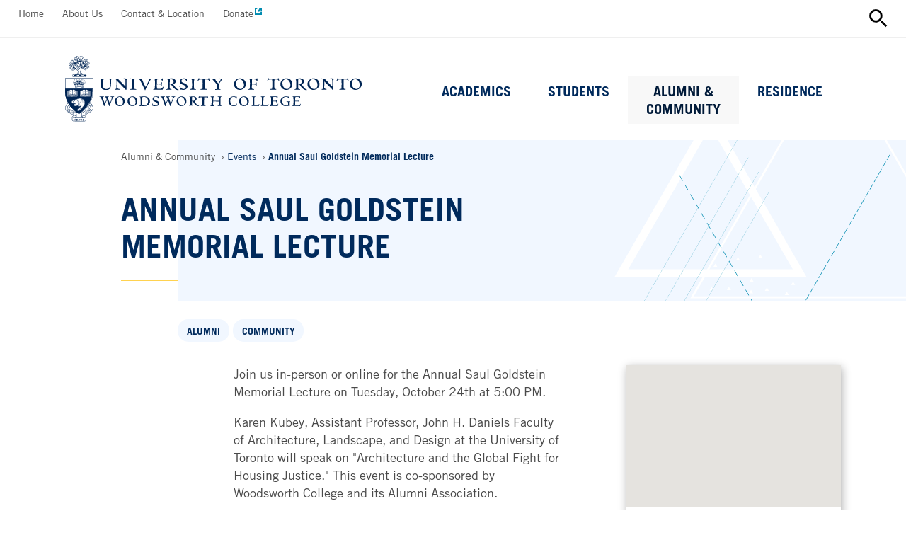

--- FILE ---
content_type: text/html; charset=UTF-8
request_url: https://wdw.utoronto.ca/events/annual-saul-goldstein-memorial-lecture-2
body_size: 12102
content:
<!DOCTYPE html>
<html lang="en" dir="ltr" prefix="og: https://ogp.me/ns#">
  <head>
    <meta charset="utf-8" />
<script async src="/sites/default/files/google_analytics/gtag.js?t70j16"></script>
<script>window.dataLayer = window.dataLayer || [];function gtag(){dataLayer.push(arguments)};gtag("js", new Date());gtag("set", "developer_id.dMDhkMT", true);gtag("config", "G-HDHXF58897", {"groups":"default","page_placeholder":"PLACEHOLDER_page_location","link_attribution":true,"allow_ad_personalization_signals":false});gtag("config", "UA-36411158-2", {"groups":"default","anonymize_ip":true,"page_placeholder":"PLACEHOLDER_page_path","link_attribution":true,"allow_ad_personalization_signals":false});</script>
<script src="/sites/default/files/hotjar/hotjar.script.js?t70j16"></script>
<meta name="description" content="The Woodsworth College Annual Saul Goldstein Memorial Lecture will take place on Tuesday, October 24, 2023 in Waters Lounge, Woodsworth College Residence at 5:00 PM. Karen Kubey, Assistant Professor, John H. Daniels Faculty of Architecture, Landscape, and Design at the University of Toronto will speak on &quot;Architecture and the Global Fight for Housing Justice.&quot; How might housing projects, and the design processes behind them, be interventions towards greater social equity? Responding to growing housing insecurity worldwide, architects are adopting a collaborative approach. By partnering with allied fields, working with residents, and leveraging new funding systems and policies, they are contributing to the right to housing for all. Kubey will share international research from her book, Housing as Intervention: Architecture towards Social Equity, alongside her own speculative design work for West Oakland, California, &quot;Aging Against the Machine,&quot; originally exhibited at the Center for Architecture in New York. What is at stake is not only an urgent contribution to the field of architecture, but also critical material in the global fight for housing justice." />
<link rel="canonical" href="https://wdw.utoronto.ca/events/annual-saul-goldstein-memorial-lecture-2" />
<meta name="referrer" content="no-referrer-when-downgrade" />
<meta property="og:site_name" content="Woodsworth College" />
<meta property="og:type" content="article" />
<meta property="og:url" content="https://wdw.utoronto.ca/events/annual-saul-goldstein-memorial-lecture-2" />
<meta property="og:title" content="Annual Saul Goldstein Memorial Lecture" />
<meta property="og:description" content="The Woodsworth College Annual Saul Goldstein Memorial Lecture will take place on Tuesday, October 24, 2023 in Waters Lounge, Woodsworth College Residence at 5:00 PM. Karen Kubey, Assistant Professor, John H. Daniels Faculty of Architecture, Landscape, and Design at the University of Toronto will speak on &quot;Architecture and the Global Fight for Housing Justice.&quot; How might housing projects, and the design processes behind them, be interventions towards greater social equity? Responding to growing housing insecurity worldwide, architects are adopting a collaborative approach. By partnering with allied fields, working with residents, and leveraging new funding systems and policies, they are contributing to the right to housing for all. Kubey will share international research from her book, Housing as Intervention: Architecture towards Social Equity, alongside her own speculative design work for West Oakland, California, &quot;Aging Against the Machine,&quot; originally exhibited at the Center for Architecture in New York. What is at stake is not only an urgent contribution to the field of architecture, but also critical material in the global fight for housing justice." />
<meta property="og:image:url" content="https://wdw.utoronto.ca/sites/default/files/styles/headshot_1_1_800/public/assets/images/Headshot_Kubey_edit.jpg?itok=9y1fpWJD" />
<meta name="Generator" content="Drupal 10 (https://www.drupal.org)" />
<meta name="MobileOptimized" content="width" />
<meta name="HandheldFriendly" content="true" />
<meta name="viewport" content="width=device-width, initial-scale=1.0" />
<link rel="icon" href="/themes/wdw/favicon.ico" type="image/vnd.microsoft.icon" />

    <title>Annual Saul Goldstein Memorial Lecture | Woodsworth College</title>
    <link rel="stylesheet" media="all" href="/sites/default/files/css/css_ZMYJ26_fnC4iAmny7GBRM0R19Gcw_6fH08iiItnm8qk.css?delta=0&amp;language=en&amp;theme=wdw&amp;include=eJw9yEEKwDAIBMAPhfimFSUJ2Fa0Evr73DrHcQRGwGeSRDms-z-9bi-2lVOl5ZevXsRIbVs2DXsYdgAgghjC" />
<link rel="stylesheet" media="all" href="/sites/default/files/css/css_pqrApu80KUBJLArBkdIZ1YOGOxdTXaCTFAi863l7Y7U.css?delta=1&amp;language=en&amp;theme=wdw&amp;include=eJw9yEEKwDAIBMAPhfimFSUJ2Fa0Evr73DrHcQRGwGeSRDms-z-9bi-2lVOl5ZevXsRIbVs2DXsYdgAgghjC" />

    
  </head>
  <body>
    <a href="#main-content" class="u-visually--hidden focusable">
      Skip to main content
    </a>

    <div style="display:none;" data-browser="ie10">
      
<div class="m-message--browser__wrapper">
  

  <div class="m-message--browser">
    
          <div class="m-message--browser__info">
                  <div class="m-message--browser__title">
                          Unsupported Browser
                      </div>
        
                  <div class="m-message--browser__text">
                          Your Browser is out of date and is not supported by this website.<br/>Please upgrade to <a href="http://www.mozilla.org/en-US/firefox"><strong><em>Firefox</em></strong></a>, <a href="http://www.google.com/chrome/"><strong><em>Chrome</em></strong></a>, <a href="http://windows.microsoft.com/en-ca/internet-explorer/download-ie"><strong><em>Internet Explorer 11</em></strong></a>, or <a href="https://www.microsoft.com/en-ca/windows/microsoft-edge"><strong><em>Microsoft Edge</em></strong></a>.
                      </div>
        
              </div>
      </div>
</div>

    </div>

    
      <div class="dialog-off-canvas-main-canvas" data-off-canvas-main-canvas>
    

  <div id="sb-site" class="l-page">

  <header class="o-site-header">
  <div class="o-site-header__top">
     <div class="o-site-header__nav--secondary">
       <nav role="navigation" aria-labelledby="block-secondarymenu-menu" id="block-secondarymenu">
            
  <h2 class="visually-hidden" id="block-secondarymenu-menu">Secondary Menu</h2>
  

                      <ul class="m-menu-secondary">
              
      <li class="m-menu-secondary__item">
        <a href="/" class="m-menu-secondary__link" data-drupal-link-system-path="&lt;front&gt;">Home</a>
              </li>
          
      <li class="m-menu-secondary__item">
        <a href="/about-woodsworth" class="m-menu-secondary__link" data-drupal-link-system-path="node/52">About Us</a>
              </li>
          
      <li class="m-menu-secondary__item">
        <a href="/contact" class="m-menu-secondary__link" data-drupal-link-system-path="node/169">Contact &amp; Location</a>
              </li>
          
      <li class="m-menu-secondary__item">
        <a href="https://engage.utoronto.ca/site/SPageServer?pagename=donate&amp;utm_source=WDW&amp;utm_medium=website&amp;utm_campaign=WDW#/college/8" class="m-menu-secondary__link">Donate</a>
              </li>
        </ul>
  


  </nav>

     </div>

     <div class="o-site-header__search">
      


<a
        href="/search/content"
  
      class="a-btn-icon--square "

  
    
  ><span class="text">Search this site</span><svg class="a-svg"><use xmlns:xlink="http://www.w3.org/1999/xlink" xlink:href="/themes/wdw/assets/svg/sprite-ui.svg#ico-search"></use></svg></a>
     </div>

     <div class="o-site-header__menu-toggle">
      


<button
    
      class="a-btn-icon--square sb-toggle-right navbar-right"

  
    
  ><span class="text">Mobile Menu</span><svg class="a-svg"><use xmlns:xlink="http://www.w3.org/1999/xlink" xlink:href="/themes/wdw/assets/svg/sprite-ui.svg#ico-drawer"></use></svg></button>
    </div>
  </div>
  <div class="o-site-header__bottom">
    <div class="o-site-header__logo">
      
<div class="m-logo">
  <a class="m-logo__link" href="/">
                              <img src="/themes/wdw/assets/svg/svg-art/logo.svg" alt="" />
      <div class="m-logo__hidden-text">Home</div>
  </a>
</div>

    </div>


    <div class="o-site-header__nav--primary">
      <nav role="navigation" aria-labelledby="block-mainnavigation-menu" id="block-mainnavigation">
            
  <h2 class="visually-hidden" id="block-mainnavigation-menu">Main navigation</h2>
  

        
<div class="m-menu-main__wrapper" data-menu-component="main-menu">

    

              <ul class='m-menu-main'>
    
        
            
                          
      <li class="m-menu-main__item level-1 has-child">

                          <button class="m-menu-main__button">Academics<span class="m-menu-main__icon"><svg class="a-icon__svg"><title>n/a</title><use xmlns:xlink="http://www.w3.org/1999/xlink" xlink:href="/themes/wdw/assets/svg/sprite-ui.svg#ico-arrow-up"></use></svg></span></button>
        
                          <div class="m-menu-main__panel-wrapper">
                

              <ul class='m-menu-main__panel'>
    
        
            
                          
      <li class="m-menu-main__item level-2 has-child">

                
                                                    
                                <span class="m-menu-main__label">Access Programs</span>
                  
                              

              <ul class="level-3-wrapper">
    
        
            
            
      <li class="m-menu-main__item level-3">

                
                              
                                <a href="/access-at-woodsworth" class="m-menu-main__link level-3" data-drupal-link-system-path="node/651">Access at Woodsworth</a>
                  
                
      </li>
    
            
                          
      <li class="m-menu-main__item level-3 has-child">

                
                              
                                <a href="/academic-bridging" class="m-menu-main__link level-3" data-drupal-link-system-path="node/30">Academic Bridging Program</a>
                  
                
      </li>
    
            
                          
      <li class="m-menu-main__item level-3 has-child">

                
                              
                                <a href="/diploma-to-degree" class="m-menu-main__link level-3" data-drupal-link-system-path="node/31">Diploma to Degree Program</a>
                  
                
      </li>
    
            
            
      <li class="m-menu-main__item level-3 has-child">

                
                              
                                <a href="/seeuoft" class="m-menu-main__link level-3" data-drupal-link-system-path="node/368">SEE U of T</a>
                  
                
      </li>
    
            
            
      <li class="m-menu-main__item level-3 has-child">

                
                              
                                <a href="/65program" class="m-menu-main__link level-3" data-drupal-link-system-path="node/32">65+ Program</a>
                  
                
      </li>
    
            
            
      <li class="m-menu-main__item level-3 has-child">

                
                              
                                <a href="/advising-support-services/registrar" class="m-menu-main__link level-3" data-drupal-link-system-path="node/87">Office of the Registrar</a>
                  
                
      </li>
    
    </ul>
  
        
      </li>
    
            
                          
      <li class="m-menu-main__item level-2 has-child">

                
                                                    
                                <span class="m-menu-main__label">First Year Programming</span>
                  
                              

              <ul class="level-3-wrapper">
    
        
            
            
      <li class="m-menu-main__item level-3">

                
                              
                                <a href="/first-year-foundation-seminars" class="m-menu-main__link level-3" data-drupal-link-system-path="node/77">First-Year Foundation Seminars</a>
                  
                
      </li>
    
            
            
      <li class="m-menu-main__item level-3">

                
                              
                                <a href="/newly-admitted-students/first_year/woodsworthone" class="m-menu-main__link level-3" data-drupal-link-system-path="node/353">Woodsworth One</a>
                  
                
      </li>
    
    </ul>
  
        
      </li>
    
            
                          
      <li class="m-menu-main__item level-2 has-child">

                
                                                    
                                <span class="m-menu-main__label">Undergraduate Programs of Study</span>
                  
                              

              <ul class="level-3-wrapper">
    
        
            
            
      <li class="m-menu-main__item level-3">

                
                              
                                <a href="/digital-humanities" class="m-menu-main__link level-3" data-drupal-link-system-path="node/42">Digital Humanities</a>
                  
                
      </li>
    
    </ul>
  
        
      </li>
    
            
                          
      <li class="m-menu-main__item level-2 has-child">

                
                                                    
                                <span class="m-menu-main__label">Study Abroad</span>
                  
                              

              <ul class="level-3-wrapper">
    
        
            
            
      <li class="m-menu-main__item level-3">

                
                              
                                <a href="https://summerabroad.utoronto.ca" class="m-menu-main__link level-3">Summer Abroad</a>
                  
                
      </li>
    
            
            
      <li class="m-menu-main__item level-3">

                
                              
                                <a href="/teaching-higher-education" class="m-menu-main__link level-3" data-drupal-link-system-path="node/28">Teaching in Higher Education (THE500)</a>
                  
                
      </li>
    
    </ul>
  
        
      </li>
    
            
            
      <li class="m-menu-main__item level-2 has-child">

                
                                                    
                                <span class="m-menu-main__label">PhD Academic Career Preparation</span>
                  
                
      </li>
    
            
                          
      <li class="m-menu-main__item level-2 has-child">

                
                                                    
                                <span class="m-menu-main__label">Visiting Students</span>
                  
                              

              <ul class="level-3-wrapper">
    
        
            
                          
      <li class="m-menu-main__item level-3 has-child">

                
                              
                                <a href="/visiting-students" class="m-menu-main__link level-3" data-drupal-link-system-path="node/96">Visiting Students Program</a>
                  
                
      </li>
    
    </ul>
  
        
      </li>
    
    </ul>
  
          </div>

                
      </li>
    
            
                          
      <li class="m-menu-main__item level-1 has-child">

                          <button class="m-menu-main__button">Students<span class="m-menu-main__icon"><svg class="a-icon__svg"><title>n/a</title><use xmlns:xlink="http://www.w3.org/1999/xlink" xlink:href="/themes/wdw/assets/svg/sprite-ui.svg#ico-arrow-up"></use></svg></span></button>
        
                          <div class="m-menu-main__panel-wrapper">
                

              <ul class='m-menu-main__panel'>
    
        
            
            
      <li class="m-menu-main__item level-2">

                
                              
                                <a href="/futurestudents" class="m-menu-main__link level-2" data-drupal-link-system-path="node/21">Future Students</a>
                  
                
      </li>
    
            
                          
      <li class="m-menu-main__item level-2 has-child">

                
                              
                                <a href="/newly-admitted-students" class="m-menu-main__link level-2" data-drupal-link-system-path="node/46">Newly Admitted Students</a>
                  
                
      </li>
    
            
            
      <li class="m-menu-main__item level-2 has-child">

                
                              
                                <a href="/transfer-students" class="m-menu-main__link level-2" data-drupal-link-system-path="node/717">Transfer Students</a>
                  
                
      </li>
    
            
            
      <li class="m-menu-main__item level-2 has-child">

                
                              
                                <a href="/graduating-students" class="m-menu-main__link level-2" data-drupal-link-system-path="node/48">Graduating Students</a>
                  
                
      </li>
    
            
                          
      <li class="m-menu-main__item level-2 has-child">

                
                              
                                <a href="/advising-support-services" class="m-menu-main__link level-2" data-drupal-link-system-path="node/459">Advising &amp; Support Services</a>
                  
                
      </li>
    
            
                          
      <li class="m-menu-main__item level-2 has-child">

                
                              
                                <a href="/dean-of-students" class="m-menu-main__link level-2" data-drupal-link-system-path="node/460">Dean of Students</a>
                  
                
      </li>
    
            
                          
      <li class="m-menu-main__item level-2 has-child">

                
                              
                                <a href="/scholarships-financial-aid" class="m-menu-main__link level-2" data-drupal-link-system-path="node/23">Scholarships &amp; Financial Aid</a>
                  
                
      </li>
    
            
            
      <li class="m-menu-main__item level-2 has-child">

                
                              
                                <a href="https://www.mywcsa.com/" class="m-menu-main__link level-2">Woodsworth College Students&#039; Association (WCSA)</a>
                  
                
      </li>
    
    </ul>
  
          </div>

                
      </li>
    
            
                          
      <li class="m-menu-main__item level-1 has-child">

                          <button class="m-menu-main__button is-active">Alumni &amp; Community<span class="m-menu-main__icon"><svg class="a-icon__svg"><title>n/a</title><use xmlns:xlink="http://www.w3.org/1999/xlink" xlink:href="/themes/wdw/assets/svg/sprite-ui.svg#ico-arrow-up"></use></svg></span></button>
        
                          <div class="m-menu-main__panel-wrapper">
                

              <ul class='m-menu-main__panel'>
    
        
            
            
      <li class="m-menu-main__item level-2">

                
                              
                                <a href="/community/alumni-donors/alumni-association" class="m-menu-main__link level-2" data-drupal-link-system-path="node/243">Woodsworth College Alumni Association</a>
                  
                
      </li>
    
            
            
      <li class="m-menu-main__item level-2">

                
                              
                                <a href="https://www.mywcsa.com/" class="m-menu-main__link level-2">Woodsworth College Students&#039; Association (WCSA)</a>
                  
                
      </li>
    
            
                          
      <li class="m-menu-main__item level-2 has-child">

                
                              
                                <a href="/community/alumni-donors/alumni-student-mentorship-program" class="m-menu-main__link level-2" data-drupal-link-system-path="node/178">Alumni-Students Mentorship Program</a>
                  
                
      </li>
    
            
            
      <li class="m-menu-main__item level-2 has-child">

                
                              
                                <a href="/news" class="m-menu-main__link level-2" data-drupal-link-system-path="node/107">News</a>
                  
                
      </li>
    
            
            
      <li class="m-menu-main__item level-2 has-child">

                
                              
                                <a href="/events" class="m-menu-main__link level-2 is-active" data-drupal-link-system-path="node/108">Events</a>
                  
                
      </li>
    
            
            
      <li class="m-menu-main__item level-2 has-child">

                
                              
                                <a href="/community/past-events" class="m-menu-main__link level-2" data-drupal-link-system-path="node/206">Past Events</a>
                  
                
      </li>
    
            
                          
      <li class="m-menu-main__item level-2 has-child">

                
                              
                                <a href="/community/alumni-donors/overview" class="m-menu-main__link level-2" data-drupal-link-system-path="node/53">Alumni &amp; Donors</a>
                  
                
      </li>
    
            
            
      <li class="m-menu-main__item level-2 has-child">

                
                              
                                <a href="/community/governance" class="m-menu-main__link level-2" data-drupal-link-system-path="node/55">Governance</a>
                  
                
      </li>
    
            
            
      <li class="m-menu-main__item level-2 has-child">

                
                              
                                <a href="/community/affiliated-centres" class="m-menu-main__link level-2" data-drupal-link-system-path="node/56">Affiliated Centres</a>
                  
                
      </li>
    
            
                          
      <li class="m-menu-main__item level-2 has-child">

                
                              
                                <a href="/community/faculty" class="m-menu-main__link level-2" data-drupal-link-system-path="node/110">Faculty</a>
                  
                
      </li>
    
            
                          
      <li class="m-menu-main__item level-2 has-child">

                
                              
                                <a href="/about-woodsworth" class="m-menu-main__link level-2" data-drupal-link-system-path="node/52">About Woodsworth</a>
                  
                
      </li>
    
            
            
      <li class="m-menu-main__item level-2 has-child">

                
                              
                                <a href="/contact" class="m-menu-main__link level-2" data-drupal-link-system-path="node/169">Contact Info &amp; Location</a>
                  
                
      </li>
    
            
            
      <li class="m-menu-main__item level-2 has-child">

                
                              
                                <a href="/50th" class="m-menu-main__link level-2" data-drupal-link-system-path="node/608">50th Anniversary</a>
                  
                
      </li>
    
    </ul>
  
          </div>

                
      </li>
    
            
                          
      <li class="m-menu-main__item level-1 has-child">

                          <button class="m-menu-main__button">Residence <span class="m-menu-main__icon"><svg class="a-icon__svg"><title>n/a</title><use xmlns:xlink="http://www.w3.org/1999/xlink" xlink:href="/themes/wdw/assets/svg/sprite-ui.svg#ico-arrow-up"></use></svg></span></button>
        
                          <div class="m-menu-main__panel-wrapper">
                

              <ul class='m-menu-main__panel'>
    
        
            
                          
      <li class="m-menu-main__item level-2 has-child">

                
                                                    
                                <span class="m-menu-main__label">Woodsworth Residence</span>
                  
                              

              <ul class="level-3-wrapper">
    
        
            
            
      <li class="m-menu-main__item level-3">

                
                              
                                <a href="/life-in-residence" class="m-menu-main__link level-3" data-drupal-link-system-path="node/62">Life in Residence</a>
                  
                
      </li>
    
            
            
      <li class="m-menu-main__item level-3">

                
                              
                                <a href="/woodsworth-residence/faq" class="m-menu-main__link level-3" data-drupal-link-system-path="node/68">Important Dates</a>
                  
                
      </li>
    
            
            
      <li class="m-menu-main__item level-3">

                
                              
                                <a href="/suites-and-amenities" class="m-menu-main__link level-3" data-drupal-link-system-path="node/65">Suites &amp; Amenities</a>
                  
                
      </li>
    
            
            
      <li class="m-menu-main__item level-3">

                
                              
                                <a href="/woodsworth-residence/services" class="m-menu-main__link level-3" data-drupal-link-system-path="node/64">Services</a>
                  
                
      </li>
    
            
            
      <li class="m-menu-main__item level-3">

                
                              
                                <a href="/woodsworth-residence/organization-groups" class="m-menu-main__link level-3" data-drupal-link-system-path="node/63">Student Groups</a>
                  
                
      </li>
    
            
            
      <li class="m-menu-main__item level-3">

                
                              
                                <a href="/woodsworth-residence/event-spaces" class="m-menu-main__link level-3" data-drupal-link-system-path="node/66">Event Spaces</a>
                  
                
      </li>
    
            
                          
      <li class="m-menu-main__item level-3 has-child">

                
                              
                                <a href="/woodsworth-residence/policies" class="m-menu-main__link level-3" data-drupal-link-system-path="node/67">Policies</a>
                  
                
      </li>
    
            
            
      <li class="m-menu-main__item level-3 has-child">

                
                              
                                <a href="/woodsworth-residence/contacts" class="m-menu-main__link level-3" data-drupal-link-system-path="node/166">Staff &amp; Contact Info</a>
                  
                
      </li>
    
            
            
      <li class="m-menu-main__item level-3 has-child">

                
                              
                                <a href="/employment" title="Learn about the opportunities that are currently available at Woodsworth College Residence" class="m-menu-main__link level-3" data-drupal-link-system-path="node/295">Employment Opportunities</a>
                  
                
      </li>
    
    </ul>
  
        
      </li>
    
            
                          
      <li class="m-menu-main__item level-2 has-child">

                
                                                    
                                <span class="m-menu-main__label">Fall &amp; Winter Admissions</span>
                  
                              

              <ul class="level-3-wrapper">
    
        
            
                          
      <li class="m-menu-main__item level-3 has-child">

                
                              
                                <a href="/future-residents" class="m-menu-main__link level-3" data-drupal-link-system-path="node/70">Future Residents</a>
                  
                
      </li>
    
            
                          
      <li class="m-menu-main__item level-3 has-child">

                
                              
                                <a href="/residence/upper-year-residents" class="m-menu-main__link level-3" data-drupal-link-system-path="node/71">Upper-Year Residents</a>
                  
                
      </li>
    
    </ul>
  
        
      </li>
    
            
                          
      <li class="m-menu-main__item level-2 has-child">

                
                                                    
                                <span class="m-menu-main__label">Summer Admissions</span>
                  
                              

              <ul class="level-3-wrapper">
    
        
            
                          
      <li class="m-menu-main__item level-3 has-child">

                
                              
                                <a href="/residence/summer-housing" class="m-menu-main__link level-3" data-drupal-link-system-path="node/73">Summer Housing</a>
                  
                
      </li>
    
    </ul>
  
        
      </li>
    
    </ul>
  
          </div>

                
      </li>
    
    </ul>
  


</div>

  </nav>

    </div>

  </div>

</header>

<div class="o-site-header__priority-plus" data-sticky></div>
    <div class="l-page__utilities"></div>

        

  
      

<main class="l-main--2col">
  <a id="main-content" tabindex="-1"></a>

    <article class="l-grid">

          

<div class="o-header">
  <div class="o-header__decoration"></div>

      <div class="o-header__breadcrumbs">
      <div id="block-breadcrumbs">
  
    
      
  <nav class="m-breadcrumb_wrapper" role="navigation" aria-label="Breadcrumb">
    <h2 class="visually-hidden">Breadcrumbs</h2>
    <ol class="m-breadcrumb">
                <li class="m-breadcrumb__item">
                  Alumni &amp; Community
              </li>
                      <li class="m-breadcrumb__item">
                  <a class="m-breadcrumb__link" href="/events">Events</a>
              </li>
                      <li class="m-breadcrumb__item">
                  Annual Saul Goldstein Memorial Lecture 
              </li>
              </ol>
  </nav>

  </div>

    </div>
  
  
  <div class="o-header__title">
    

    
    
    
  <h1 class="a-heading__t2
        "

          ><span>Annual Saul Goldstein Memorial Lecture </span></h1>
  </div>

      <div class='o-header__info'>
              <div class="o-header__tags">
  
  <div class="a-chip">Alumni</div>
  
  <div class="a-chip">Community</div>
</div>
                </div>
  
  </div>


    
            <div class="l-main--2col__wrapper">

      <aside class="l-main--2col__aside">
                  



  <div class="m-card--event no-banner">
                  <div class="m-card--event__map">
        

       
                <section class="google-map-field" role="application">
    <h2 class="u-visually--hidden">Google map</h2>
    <div class="map-container" style="width:100%;height:200px;" data-controls-show="false" data-marker-show="true" data-type="roadmap" tabindex="-1" data-lat="43.666421" data-lon="-79.3986895" data-zoom="9"></div>
  </section>

      
      

      </div>
      
          <div class="m-card--event__info">
                                    

                      <div class="m-card--event__header">

                          
                                            <div class="m-card--event__title">
                  

    
    
    
  <h2 class="a-heading__h3
        "

          ><span class="a-date"><span class="a-date__start">
        October 24, 2023
      </span></span></h2>
                </div>
              
                            
                                        </div>
                  
                                  
                            <div class="m-card--event__details">

                      <div class="m-card--event__time">
              

       
              5:00 PM
      
      

            </div>
          
                      <div class="m-card--event__price">
              

       
              Free
      
      

            </div>
          
                      <div class="m-card--event__place">
              

       
              Waters Lounge, Woodsworth College
      
      
, 

       
              321 Bloor Street West, Toronto, ON M5S 1S5 &amp; Online
      
      

            </div>
                  </div>
    
          <div class="m-card--event__share">
        <span class="text">Share this Event:</span>
        
<div class="m-share">
  <div class="m-share__icons-wrapper">

          <a href="https://www.facebook.com/sharer/sharer.php?u=https://wdw.utoronto.ca/events/annual-saul-goldstein-memorial-lecture-2" class="m-share__icon--blue st-custom-button" target="_blank">
        

<span class="a-icon"><svg class="a-icon__svg"
        ><title>Share on Facebook</title><use xmlns:xlink="http://www.w3.org/1999/xlink" xlink:href="/themes/wdw/assets/svg/sprite-ui.svg#ico-facebook"></use></svg></span>
        <span class="u-visually--hidden">Facebook</span>
      </a>
          <a href="https://twitter.com/home?status=https://wdw.utoronto.ca/events/annual-saul-goldstein-memorial-lecture-2" class="m-share__icon--blue st-custom-button" target="_blank">
        

<span class="a-icon"><svg class="a-icon__svg"
        ><title>Share on Twitter</title><use xmlns:xlink="http://www.w3.org/1999/xlink" xlink:href="/themes/wdw/assets/svg/sprite-ui.svg#ico-twitter"></use></svg></span>
        <span class="u-visually--hidden">Twitter</span>
      </a>
    
  </div>
</div>

      </div>
      
                                      <div class="m-card--event__actions">
                                            <div class="m-card--event__button">
                  
                                                        
                  


<a
        href="https://secureca.imodules.com/s/731/form-blank/index.aspx?sid=731&amp;gid=44&amp;pgid=21426&amp;cid=35450"
  
      class="a-btn "

  
        aria-label="Register here"
  
  ><span class="text">Register here</span></a>
                </div>
              
              
                                        </div>
                        </div>
    
  </div>


              </aside>

      <div class="l-main--2col__content">
                  <div class="l-main--2col__body s-wysiwyg">
            

       
              <p>Join us in-person or online for the Annual Saul Goldstein Memorial Lecture on Tuesday, October 24th at 5:00 PM.&nbsp;</p>

<p>Karen Kubey, Assistant Professor, John H. Daniels Faculty of Architecture, Landscape, and Design at the University of Toronto will speak on "Architecture and the Global Fight for Housing Justice." This event is co-sponsored by Woodsworth College and its Alumni Association.</p>

<p>How might housing projects, and the design processes behind them, be interventions towards greater social equity?&nbsp; Responding to growing housing insecurity worldwide, architects are adopting a collaborative approach. By partnering with allied fields, working with residents, and leveraging new funding systems and policies, they are contributing to the right to housing for all. Kubey will share international research from her book, <em>Housing as Intervention: Architecture towards Social Equity</em>, alongside her own speculative design work for West Oakland, California, "Aging Against the Machine," originally exhibited at the Center for Architecture in New York. What is at stake is not only an urgent contribution to the field of architecture, but also critical material in the global fight for housing justice.</p>

<p>Please register if you plan to join us in-person or online.</p>
      
      

          </div>
        
                  <div class="l-main--2col__featured">
            

      
                        




  <div class="m-card--highlight no-banner">
                      <div class="m-card--highlight__headshot">
        
<div class="a-token">
  

       
              

<div>

      

       
                <img loading="lazy" src="/sites/default/files/assets/images/Headshot_Kubey_edit.jpg" width="4000" height="3906" alt="Image of Karen Kubey" />


      
      


 
  
    <div>Tags</div>

          <div>
    
                Alumni
          
          </div>
    
  

  
</div>

      
      

</div>
      </div>
      
          <div class="m-card--highlight__info">
                                    

                      <div class="m-card--highlight__header">

                          
                                            <div class="m-card--highlight__title">
                  

    
    
    
  <h2 class="a-heading__t4
        "

              id="card-nid-1687"
      >

    
          

       
              Karen Kubey
      
      

      </h2>
                </div>
              
                            
                                        </div>
                  
                                      <div class="m-card--highlight__body s-wysiwyg">
              

       
              <p>Karen Kubey is an urbanist specializing in housing design and social justice. She is the editor of <em>Housing as Intervention: Architecture towards Social Equity</em> (Architectural Design, 2018) and served as the first executive director of the Institute for Public Architecture in New York. Holding degrees in architecture from the University of California, Berkeley and the Columbia University Graduate School for Architecture, Planning and Preservation (GSAPP), Kubey began her career as a designer of below-market housing. She has received support from the New York State Council on the Arts and MacDowell, and has completed a Fulbright U.S. Scholar fellowship at the Universidad Torcuato Di Tella in Buenos Aires, Argentina. Currently Assistant Professor of Architecture at the University of Toronto, Kubey convenes the American Institute of Architects Right-to-Housing Working Group.</p>
      
      

            </div>
                  
                                  
                                        </div>
    
  </div>



              
    
  

          </div>
              </div>

    </div>
  
              
    
  </article>

</main>



  
  <footer class="o-site-footer">
  <div class="o-site-footer__top">
    <div class="o-site-footer__nav">
      <nav role="navigation" aria-labelledby="block-footer-primary-menu" id="block-footer-primary">
            
  <h2 class="visually-hidden" id="block-footer-primary-menu">Footer Primary</h2>
  

                      <ul class="m-menu-inline">
              
      <li class="m-menu-inline__item">
        <a href="/index.php/contact" class="m-menu-inline__link" data-drupal-link-system-path="node/169">Contact &amp; Location</a>
              </li>
          
      <li class="m-menu-inline__item">
        <a href="/index.php/accessibility" class="m-menu-inline__link" data-drupal-link-system-path="node/75">Accessibility</a>
              </li>
          
      <li class="m-menu-inline__item">
        <a href="/index.php/privacy" class="m-menu-inline__link" data-drupal-link-system-path="node/76">Privacy</a>
              </li>
        </ul>
  


  </nav>


      <nav role="navigation" aria-labelledby="block-footer-secondary-menu" id="block-footer-secondary">
            
  <h2 class="visually-hidden" id="block-footer-secondary-menu">Footer Secondary</h2>
  

                      <ul class="m-menu-inline--secondary">
              
      <li class="m-menu-inline--secondary__item">
        <a href="https://www.utoronto.ca/" class="m-menu-inline--secondary__link">UToronto Home</a>
              </li>
          
      <li class="m-menu-inline--secondary__item">
        <a href="http://map.utoronto.ca/" class="m-menu-inline--secondary__link">Campus Maps</a>
              </li>
          
      <li class="m-menu-inline--secondary__item">
        <a href="https://www.utoronto.ca/a-to-z-directory" class="m-menu-inline--secondary__link">U of T A-Z Index</a>
              </li>
        </ul>
  


  </nav>

    </div>

    <div class="o-site-footer__social">
      
<div class="m-share">
  <div class="m-share__icons-wrapper">

          <a href="https://www.facebook.com/WoodsworthCollege/" class="m-share__icon st-custom-button" target="_blank">
        

<span class="a-icon"><svg class="a-icon__svg"
        ><title>Share on Facebook</title><use xmlns:xlink="http://www.w3.org/1999/xlink" xlink:href="/themes/wdw/assets/svg/sprite-ui.svg#ico-facebook"></use></svg></span>
        <span class="u-visually--hidden">Facebook</span>
      </a>
          <a href="https://twitter.com/WWCollege/" class="m-share__icon st-custom-button" target="_blank">
        

<span class="a-icon"><svg class="a-icon__svg"
        ><title>Share on Twitter</title><use xmlns:xlink="http://www.w3.org/1999/xlink" xlink:href="/themes/wdw/assets/svg/sprite-ui.svg#ico-twitter"></use></svg></span>
        <span class="u-visually--hidden">Twitter</span>
      </a>
          <a href="/rss/news.xml" class="m-share__icon st-custom-button" target="_blank">
        

<span class="a-icon"><svg class="a-icon__svg"
        ><title>RSS Feed</title><use xmlns:xlink="http://www.w3.org/1999/xlink" xlink:href="/themes/wdw/assets/svg/sprite-ui.svg#ico-rss"></use></svg></span>
        <span class="u-visually--hidden">RSS</span>
      </a>
    
  </div>
</div>

    </div>
  </div>

  <div class="o-site-footer__bottom">
    <div class="o-site-footer__legal">
      Copyright &copy; 2026 Woodsworth College, University of Toronto. All rights reserved.
    </div>

      </div>
</footer>

</div>

<div class="l-page__slidebar sb-slidebar sb-right sb-style-push">
  <nav role="navigation" aria-labelledby="block-mobile-menu-menu" id="block-mobile-menu" class="m-mobile-menu" data-mobile-menu-component="nav">
            
  <h2 class="visually-hidden" id="block-mobile-menu-menu">Mobile Menu</h2>
  

        

                    <ul class="m-menu-mobile__menu--level-1">
        
                                
      
      <li class="m-menu-mobile__item--level-1 has-submenu">

                  <button class="m-menu-mobile__button js-menu-mobile-btn">Academics<svg class="a-svg a-svg--chevron-down"><title>n/a</title><use xmlns:xlink="http://www.w3.org/1999/xlink" xlink:href="/themes/wdw/assets/svg/sprite-ui.svg#ico-chevron-down"></use></svg><svg class="a-svg a-svg--chevron-up"><title>n/a</title><use xmlns:xlink="http://www.w3.org/1999/xlink" xlink:href="/themes/wdw/assets/svg/sprite-ui.svg#ico-chevron-up"></use></svg></button>
        
                                            <ul class="m-menu-mobile__menu--level-2">
        
                                
      
      <li class="m-menu-mobile__item--level-2">

                  <span class="m-menu-mobile__label">Access Programs</span>
        
                                            <ul class="m-menu-mobile__menu--level-3">
        
                  
      
      <li class="m-menu-mobile__item--level-3">

                  <a href="/access-at-woodsworth" class="m-menu-mobile__link" data-drupal-link-system-path="node/651">Access at Woodsworth</a>
        
                                </li>
    
                  
      
      <li class="m-menu-mobile__item--level-3">

                  <a href="/academic-bridging" class="m-menu-mobile__link" data-drupal-link-system-path="node/30">Academic Bridging Program</a>
        
                                </li>
    
                  
      
      <li class="m-menu-mobile__item--level-3">

                  <a href="/diploma-to-degree" class="m-menu-mobile__link" data-drupal-link-system-path="node/31">Diploma to Degree Program</a>
        
                                </li>
    
                  
      
      <li class="m-menu-mobile__item--level-3">

                  <a href="/seeuoft" class="m-menu-mobile__link" data-drupal-link-system-path="node/368">SEE U of T</a>
        
                                </li>
    
                  
      
      <li class="m-menu-mobile__item--level-3">

                  <a href="/65program" class="m-menu-mobile__link" data-drupal-link-system-path="node/32">65+ Program</a>
        
                                </li>
    
                  
      
      <li class="m-menu-mobile__item--level-3">

                  <a href="/advising-support-services/registrar" class="m-menu-mobile__link" data-drupal-link-system-path="node/87">Office of the Registrar</a>
        
                                </li>
        </ul>
  
                        </li>
    
                                
      
      <li class="m-menu-mobile__item--level-2">

                  <span class="m-menu-mobile__label">First Year Programming</span>
        
                                            <ul class="m-menu-mobile__menu--level-3">
        
                  
      
      <li class="m-menu-mobile__item--level-3">

                  <a href="/first-year-foundation-seminars" class="m-menu-mobile__link" data-drupal-link-system-path="node/77">First-Year Foundation Seminars</a>
        
                                </li>
    
                  
      
      <li class="m-menu-mobile__item--level-3">

                  <a href="/newly-admitted-students/first_year/woodsworthone" class="m-menu-mobile__link" data-drupal-link-system-path="node/353">Woodsworth One</a>
        
                                </li>
        </ul>
  
                        </li>
    
                                
      
      <li class="m-menu-mobile__item--level-2">

                  <span class="m-menu-mobile__label">Undergraduate Programs of Study</span>
        
                                            <ul class="m-menu-mobile__menu--level-3">
        
                  
      
      <li class="m-menu-mobile__item--level-3">

                  <a href="/digital-humanities" class="m-menu-mobile__link" data-drupal-link-system-path="node/42">Digital Humanities</a>
        
                                </li>
        </ul>
  
                        </li>
    
                                
      
      <li class="m-menu-mobile__item--level-2">

                  <span class="m-menu-mobile__label">Study Abroad</span>
        
                                            <ul class="m-menu-mobile__menu--level-3">
        
                  
      
      <li class="m-menu-mobile__item--level-3">

                  <a href="https://summerabroad.utoronto.ca" class="m-menu-mobile__link">Summer Abroad</a>
        
                                </li>
    
                  
      
      <li class="m-menu-mobile__item--level-3">

                  <a href="/teaching-higher-education" class="m-menu-mobile__link" data-drupal-link-system-path="node/28">Teaching in Higher Education (THE500)</a>
        
                                </li>
        </ul>
  
                        </li>
    
                                
      
      <li class="m-menu-mobile__item--level-2">

                  <span class="m-menu-mobile__label">PhD Academic Career Preparation</span>
        
                                </li>
    
                                
      
      <li class="m-menu-mobile__item--level-2">

                  <span class="m-menu-mobile__label">Visiting Students</span>
        
                                            <ul class="m-menu-mobile__menu--level-3">
        
                  
      
      <li class="m-menu-mobile__item--level-3">

                  <a href="/visiting-students" class="m-menu-mobile__link" data-drupal-link-system-path="node/96">Visiting Students Program</a>
        
                                </li>
        </ul>
  
                        </li>
        </ul>
  
                        </li>
    
                  
      
      <li class="m-menu-mobile__item--level-1 has-submenu">

                  <button class="m-menu-mobile__button js-menu-mobile-btn">Students<svg class="a-svg a-svg--chevron-down"><title>n/a</title><use xmlns:xlink="http://www.w3.org/1999/xlink" xlink:href="/themes/wdw/assets/svg/sprite-ui.svg#ico-chevron-down"></use></svg><svg class="a-svg a-svg--chevron-up"><title>n/a</title><use xmlns:xlink="http://www.w3.org/1999/xlink" xlink:href="/themes/wdw/assets/svg/sprite-ui.svg#ico-chevron-up"></use></svg></button>
        
                                            <ul class="m-menu-mobile__menu--level-2">
        
                  
      
      <li class="m-menu-mobile__item--level-2">

                  <a href="/futurestudents" class="m-menu-mobile__link" data-drupal-link-system-path="node/21">Future Students</a>
        
                                </li>
    
                  
      
      <li class="m-menu-mobile__item--level-2">

                  <a href="/newly-admitted-students" class="m-menu-mobile__link" data-drupal-link-system-path="node/46">Newly Admitted Students</a>
        
                                </li>
    
                  
      
      <li class="m-menu-mobile__item--level-2">

                  <a href="/transfer-students" class="m-menu-mobile__link" data-drupal-link-system-path="node/717">Transfer Students</a>
        
                                </li>
    
                  
      
      <li class="m-menu-mobile__item--level-2">

                  <a href="/graduating-students" class="m-menu-mobile__link" data-drupal-link-system-path="node/48">Graduating Students</a>
        
                                </li>
    
                  
      
      <li class="m-menu-mobile__item--level-2">

                  <a href="/advising-support-services" class="m-menu-mobile__link" data-drupal-link-system-path="node/459">Advising &amp; Support Services</a>
        
                                </li>
    
                  
      
      <li class="m-menu-mobile__item--level-2">

                  <a href="/dean-of-students" class="m-menu-mobile__link" data-drupal-link-system-path="node/460">Dean of Students</a>
        
                                </li>
    
                  
      
      <li class="m-menu-mobile__item--level-2">

                  <a href="/scholarships-financial-aid" class="m-menu-mobile__link" data-drupal-link-system-path="node/23">Scholarships &amp; Financial Aid</a>
        
                                </li>
    
                  
      
      <li class="m-menu-mobile__item--level-2">

                  <a href="https://www.mywcsa.com/" class="m-menu-mobile__link">Woodsworth College Students&#039; Association (WCSA)</a>
        
                                </li>
        </ul>
  
                        </li>
    
                  
      
      <li class="m-menu-mobile__item--level-1 is-active has-submenu">

                  <button class="m-menu-mobile__button js-menu-mobile-btn">Alumni &amp; Community<svg class="a-svg a-svg--chevron-down"><title>n/a</title><use xmlns:xlink="http://www.w3.org/1999/xlink" xlink:href="/themes/wdw/assets/svg/sprite-ui.svg#ico-chevron-down"></use></svg><svg class="a-svg a-svg--chevron-up"><title>n/a</title><use xmlns:xlink="http://www.w3.org/1999/xlink" xlink:href="/themes/wdw/assets/svg/sprite-ui.svg#ico-chevron-up"></use></svg></button>
        
                                            <ul class="m-menu-mobile__menu--level-2">
        
                  
      
      <li class="m-menu-mobile__item--level-2">

                  <a href="/community/alumni-donors/alumni-association" class="m-menu-mobile__link" data-drupal-link-system-path="node/243">Woodsworth College Alumni Association</a>
        
                                </li>
    
                  
      
      <li class="m-menu-mobile__item--level-2">

                  <a href="https://www.mywcsa.com/" class="m-menu-mobile__link">Woodsworth College Students&#039; Association (WCSA)</a>
        
                                </li>
    
                  
      
      <li class="m-menu-mobile__item--level-2">

                  <a href="/community/alumni-donors/alumni-student-mentorship-program" class="m-menu-mobile__link" data-drupal-link-system-path="node/178">Alumni-Students Mentorship Program</a>
        
                                </li>
    
                  
      
      <li class="m-menu-mobile__item--level-2">

                  <a href="/news" class="m-menu-mobile__link" data-drupal-link-system-path="node/107">News</a>
        
                                </li>
    
                  
      
      <li class="m-menu-mobile__item--level-2 is-active">

                  <a href="/events" class="m-menu-mobile__link" data-drupal-link-system-path="node/108">Events</a>
        
                                </li>
    
                  
      
      <li class="m-menu-mobile__item--level-2">

                  <a href="/community/past-events" class="m-menu-mobile__link" data-drupal-link-system-path="node/206">Past Events</a>
        
                                </li>
    
                  
      
      <li class="m-menu-mobile__item--level-2">

                  <a href="/community/alumni-donors/overview" class="m-menu-mobile__link" data-drupal-link-system-path="node/53">Alumni &amp; Donors</a>
        
                                </li>
    
                  
      
      <li class="m-menu-mobile__item--level-2">

                  <a href="/community/governance" class="m-menu-mobile__link" data-drupal-link-system-path="node/55">Governance</a>
        
                                </li>
    
                  
      
      <li class="m-menu-mobile__item--level-2">

                  <a href="/community/affiliated-centres" class="m-menu-mobile__link" data-drupal-link-system-path="node/56">Affiliated Centres</a>
        
                                </li>
    
                  
      
      <li class="m-menu-mobile__item--level-2">

                  <a href="/community/faculty" class="m-menu-mobile__link" data-drupal-link-system-path="node/110">Faculty</a>
        
                                </li>
    
                  
      
      <li class="m-menu-mobile__item--level-2">

                  <a href="/about-woodsworth" class="m-menu-mobile__link" data-drupal-link-system-path="node/52">About Woodsworth</a>
        
                                </li>
    
                  
      
      <li class="m-menu-mobile__item--level-2">

                  <a href="/contact" class="m-menu-mobile__link" data-drupal-link-system-path="node/169">Contact Info &amp; Location</a>
        
                                </li>
    
                  
      
      <li class="m-menu-mobile__item--level-2">

                  <a href="/50th" class="m-menu-mobile__link" data-drupal-link-system-path="node/608">50th Anniversary</a>
        
                                </li>
        </ul>
  
                        </li>
    
                                
      
      <li class="m-menu-mobile__item--level-1 has-submenu">

                  <button class="m-menu-mobile__button js-menu-mobile-btn">Residence <svg class="a-svg a-svg--chevron-down"><title>n/a</title><use xmlns:xlink="http://www.w3.org/1999/xlink" xlink:href="/themes/wdw/assets/svg/sprite-ui.svg#ico-chevron-down"></use></svg><svg class="a-svg a-svg--chevron-up"><title>n/a</title><use xmlns:xlink="http://www.w3.org/1999/xlink" xlink:href="/themes/wdw/assets/svg/sprite-ui.svg#ico-chevron-up"></use></svg></button>
        
                                            <ul class="m-menu-mobile__menu--level-2">
        
                                
      
      <li class="m-menu-mobile__item--level-2">

                  <span class="m-menu-mobile__label">Woodsworth Residence</span>
        
                                            <ul class="m-menu-mobile__menu--level-3">
        
                  
      
      <li class="m-menu-mobile__item--level-3">

                  <a href="/life-in-residence" class="m-menu-mobile__link" data-drupal-link-system-path="node/62">Life in Residence</a>
        
                                </li>
    
                  
      
      <li class="m-menu-mobile__item--level-3">

                  <a href="/woodsworth-residence/faq" class="m-menu-mobile__link" data-drupal-link-system-path="node/68">Important Dates</a>
        
                                </li>
    
                  
      
      <li class="m-menu-mobile__item--level-3">

                  <a href="/suites-and-amenities" class="m-menu-mobile__link" data-drupal-link-system-path="node/65">Suites &amp; Amenities</a>
        
                                </li>
    
                  
      
      <li class="m-menu-mobile__item--level-3">

                  <a href="/woodsworth-residence/services" class="m-menu-mobile__link" data-drupal-link-system-path="node/64">Services</a>
        
                                </li>
    
                  
      
      <li class="m-menu-mobile__item--level-3">

                  <a href="/woodsworth-residence/organization-groups" class="m-menu-mobile__link" data-drupal-link-system-path="node/63">Student Groups</a>
        
                                </li>
    
                  
      
      <li class="m-menu-mobile__item--level-3">

                  <a href="/woodsworth-residence/event-spaces" class="m-menu-mobile__link" data-drupal-link-system-path="node/66">Event Spaces</a>
        
                                </li>
    
                  
      
      <li class="m-menu-mobile__item--level-3">

                  <a href="/woodsworth-residence/policies" class="m-menu-mobile__link" data-drupal-link-system-path="node/67">Policies</a>
        
                                </li>
    
                  
      
      <li class="m-menu-mobile__item--level-3">

                  <a href="/woodsworth-residence/contacts" class="m-menu-mobile__link" data-drupal-link-system-path="node/166">Staff &amp; Contact Info</a>
        
                                </li>
    
                  
      
      <li class="m-menu-mobile__item--level-3">

                  <a href="/employment" title="Learn about the opportunities that are currently available at Woodsworth College Residence" class="m-menu-mobile__link" data-drupal-link-system-path="node/295">Employment Opportunities</a>
        
                                </li>
        </ul>
  
                        </li>
    
                                
      
      <li class="m-menu-mobile__item--level-2">

                  <span class="m-menu-mobile__label">Fall &amp; Winter Admissions</span>
        
                                            <ul class="m-menu-mobile__menu--level-3">
        
                  
      
      <li class="m-menu-mobile__item--level-3">

                  <a href="/future-residents" class="m-menu-mobile__link" data-drupal-link-system-path="node/70">Future Residents</a>
        
                                </li>
    
                  
      
      <li class="m-menu-mobile__item--level-3">

                  <a href="/residence/upper-year-residents" class="m-menu-mobile__link" data-drupal-link-system-path="node/71">Upper-Year Residents</a>
        
                                </li>
        </ul>
  
                        </li>
    
                                
      
      <li class="m-menu-mobile__item--level-2">

                  <span class="m-menu-mobile__label">Summer Admissions</span>
        
                                            <ul class="m-menu-mobile__menu--level-3">
        
                  
      
      <li class="m-menu-mobile__item--level-3">

                  <a href="/residence/summer-housing" class="m-menu-mobile__link" data-drupal-link-system-path="node/73">Summer Housing</a>
        
                                </li>
        </ul>
  
                        </li>
        </ul>
  
                        </li>
        </ul>
  



  </nav>

  <nav role="navigation" aria-labelledby="block-secondary-mobile-menu-menu" id="block-secondary-mobile-menu" class="m-mobile-menu--secondary">
            
  <h2 class="visually-hidden" id="block-secondary-mobile-menu-menu">Secondary Mobile Menu</h2>
  

        

              <ul class="m-menu-mobile--secondary__menu">
                            
      <li class="m-menu-mobile--secondary__item">
        <a href="/index.php/" class="m-menu-mobile--secondary__link" data-drupal-link-system-path="&lt;front&gt;">Home</a>
              </li>
                        
      <li class="m-menu-mobile--secondary__item">
        <a href="/index.php/about-woodsworth" class="m-menu-mobile--secondary__link" data-drupal-link-system-path="node/52">About Us</a>
              </li>
                        
      <li class="m-menu-mobile--secondary__item">
        <a href="/index.php/contact" class="m-menu-mobile--secondary__link" data-drupal-link-system-path="node/169">Contact &amp; Location</a>
              </li>
                        
      <li class="m-menu-mobile--secondary__item">
        <a href="https://engage.utoronto.ca/site/SPageServer?pagename=donate&amp;utm_source=WDW&amp;utm_medium=website&amp;utm_campaign=WDW#/college/8" class="m-menu-mobile--secondary__link">Donate</a>
              </li>
        </ul>
  


  </nav>

</div>

  </div>

    
    <script type="application/json" data-drupal-selector="drupal-settings-json">{"path":{"baseUrl":"\/","pathPrefix":"","currentPath":"node\/606","currentPathIsAdmin":false,"isFront":false,"currentLanguage":"en"},"pluralDelimiter":"\u0003","suppressDeprecationErrors":true,"ajaxPageState":{"libraries":"eJx9zdEKwyAMQNEfUvNJJWqqslRDUin9-5axUdjDXg8XbpwQZ0iV0ovUlTEK04Id-dxbMviFb7GhLGsjzp_C3-BR2v_gDV6pZ9L7JqhYFKUaZJ2CHB4Js8uM3KxSdnbaThtENHJHPqDwiMgXnfFIgA","theme":"wdw","theme_token":null},"ajaxTrustedUrl":[],"bu":{"_core":{"default_config_hash":"hHRgRa8uaUJPBEvzD2uaerY4Z9xdbV4glRDRNp8euEE"},"notify_ie":-1,"notify_firefox":-2,"notify_opera":-2,"notify_safari":-2,"notify_chrome":-2,"insecure":true,"unsupported":false,"mobile":true,"visibility_type":"hide","visibility_pages":"admin\/*","source":"\/\/browser-update.org\/update.min.js","show_source":"","position":"top","text_override":"","reminder":null,"reminder_closed":null,"new_window":true,"url":"","no_close":false,"test_mode":false},"google_analytics":{"account":"G-HDHXF58897","trackOutbound":true,"trackMailto":true,"trackTel":true,"trackDownload":true,"trackDownloadExtensions":"7z|aac|arc|arj|asf|asx|avi|bin|csv|doc(x|m)?|dot(x|m)?|exe|flv|gif|gz|gzip|hqx|jar|jpe?g|js|mp(2|3|4|e?g)|mov(ie)?|msi|msp|pdf|phps|png|ppt(x|m)?|pot(x|m)?|pps(x|m)?|ppam|sld(x|m)?|thmx|qtm?|ra(m|r)?|sea|sit|tar|tgz|torrent|txt|wav|wma|wmv|wpd|xls(x|m|b)?|xlt(x|m)|xlam|xml|z|zip"},"user":{"uid":0,"permissionsHash":"b55bbd6b15269b0a795eed9236dbd278b196c6e6dab600e90faecf02364340fe"}}</script>
<script src="/core/assets/vendor/jquery/jquery.min.js?v=3.7.1"></script>
<script src="/core/assets/vendor/once/once.min.js?v=1.0.1"></script>
<script src="/core/misc/drupalSettingsLoader.js?v=10.5.6"></script>
<script src="/core/misc/drupal.js?v=10.5.6"></script>
<script src="/core/misc/drupal.init.js?v=10.5.6"></script>
<script src="/core/assets/vendor/jquery.ui/ui/version-min.js?v=10.5.6"></script>
<script src="/core/assets/vendor/jquery.ui/ui/data-min.js?v=10.5.6"></script>
<script src="/core/assets/vendor/jquery.ui/ui/disable-selection-min.js?v=10.5.6"></script>
<script src="/core/assets/vendor/jquery.ui/ui/jquery-patch-min.js?v=10.5.6"></script>
<script src="/core/assets/vendor/jquery.ui/ui/scroll-parent-min.js?v=10.5.6"></script>
<script src="/core/assets/vendor/jquery.ui/ui/unique-id-min.js?v=10.5.6"></script>
<script src="/core/assets/vendor/jquery.ui/ui/focusable-min.js?v=10.5.6"></script>
<script src="/core/assets/vendor/jquery.ui/ui/keycode-min.js?v=10.5.6"></script>
<script src="/core/assets/vendor/jquery.ui/ui/plugin-min.js?v=10.5.6"></script>
<script src="/core/assets/vendor/jquery.ui/ui/widget-min.js?v=10.5.6"></script>
<script src="/core/assets/vendor/jquery.ui/ui/labels-min.js?v=10.5.6"></script>
<script src="/core/assets/vendor/jquery.ui/ui/widgets/controlgroup-min.js?v=10.5.6"></script>
<script src="/core/assets/vendor/jquery.ui/ui/form-reset-mixin-min.js?v=10.5.6"></script>
<script src="/core/assets/vendor/jquery.ui/ui/widgets/mouse-min.js?v=10.5.6"></script>
<script src="/core/assets/vendor/jquery.ui/ui/widgets/checkboxradio-min.js?v=10.5.6"></script>
<script src="/core/assets/vendor/jquery.ui/ui/widgets/draggable-min.js?v=10.5.6"></script>
<script src="/core/assets/vendor/jquery.ui/ui/widgets/resizable-min.js?v=10.5.6"></script>
<script src="/core/assets/vendor/jquery.ui/ui/widgets/button-min.js?v=10.5.6"></script>
<script src="/core/assets/vendor/jquery.ui/ui/widgets/dialog-min.js?v=10.5.6"></script>
<script src="/core/assets/vendor/tabbable/index.umd.min.js?v=6.2.0"></script>
<script src="/core/assets/vendor/tua-body-scroll-lock/tua-bsl.umd.min.js?v=10.5.6"></script>
<script src="/modules/contrib/bu/js/bu.js?v=1"></script>
<script src="/modules/contrib/google_analytics/js/google_analytics.js?v=10.5.6"></script>
<script src="//maps.googleapis.com/maps/api/js?key=AIzaSyCyaqtkOFqxXUHxlkkUvUPyygZBCXR-J30"></script>
<script src="/modules/contrib/google_map_field/js/google-map-field-renderer.js?v=1.x"></script>
<script src="/core/misc/progress.js?v=10.5.6"></script>
<script src="/core/assets/vendor/loadjs/loadjs.min.js?v=4.3.0"></script>
<script src="/core/misc/debounce.js?v=10.5.6"></script>
<script src="/core/misc/announce.js?v=10.5.6"></script>
<script src="/core/misc/message.js?v=10.5.6"></script>
<script src="/core/misc/ajax.js?v=10.5.6"></script>
<script src="/core/misc/displace.js?v=10.5.6"></script>
<script src="/core/misc/jquery.tabbable.shim.js?v=10.5.6"></script>
<script src="/core/misc/position.js?v=10.5.6"></script>
<script src="/core/misc/dialog/dialog-deprecation.js?v=10.5.6"></script>
<script src="/core/misc/dialog/dialog.js?v=10.5.6"></script>
<script src="/core/misc/dialog/dialog.position.js?v=10.5.6"></script>
<script src="/core/misc/dialog/dialog.jquery-ui.js?v=10.5.6"></script>
<script src="/core/modules/ckeditor5/js/ckeditor5.dialog.fix.js?v=10.5.6"></script>
<script src="/core/misc/dialog/dialog.ajax.js?v=10.5.6"></script>
<script src="/themes/wdw/js/vendor/jquery.dotdotdot.min.js?t70j16"></script>
<script src="/themes/wdw/js/vendor/velocity.min.js?t70j16"></script>
<script src="/themes/wdw/js/vendor/svg4everybody.min.js?t70j16"></script>
<script src="/themes/wdw/js/vendor/flickity.pkgd.min.js?t70j16"></script>
<script src="/themes/wdw/js/vendor/fullscreen.js?t70j16"></script>
<script src="/themes/wdw/js/vendor/featherlight.min.js?t70j16"></script>
<script src="/themes/wdw/js/vendor/slidebars.min.js?t70j16"></script>
<script src="/themes/wdw/js/vendor/jquery-accessibleMegaMenu.js?t70j16"></script>
<script src="/themes/wdw/js/vendor/priority-nav.min.js?t70j16"></script>
<script src="/themes/wdw/js/vendor/jquery.stickybits.min.js?t70j16"></script>
<script src="/themes/wdw/assets/js/scripts.js?t70j16"></script>
<script src="/themes/wdw/js/mainspring.config.js?t70j16"></script>

  </body>
</html>


--- FILE ---
content_type: text/css
request_url: https://wdw.utoronto.ca/sites/default/files/css/css_pqrApu80KUBJLArBkdIZ1YOGOxdTXaCTFAi863l7Y7U.css?delta=1&language=en&theme=wdw&include=eJw9yEEKwDAIBMAPhfimFSUJ2Fa0Evr73DrHcQRGwGeSRDms-z-9bi-2lVOl5ZevXsRIbVs2DXsYdgAgghjC
body_size: 34223
content:
/* @license GPL-2.0-or-later https://www.drupal.org/licensing/faq */
article,aside,details,figcaption,figure,footer,header,hgroup,main,menu,nav,section,summary{display:block}audio,canvas,progress,video{display:inline-block;vertical-align:baseline}audio:not([controls]){display:none;height:0}progress{vertical-align:baseline}[hidden],template{display:none}abbr[title]{border-bottom:none;text-decoration:underline;-webkit-text-decoration:underline dotted;text-decoration:underline dotted}b,strong{font-weight:inherit}b,strong{font-weight:bolder}code,kbd,pre,samp{font-family:monospace,monospace;font-size:1em}dfn{font-style:italic}mark{background:#ff0;color:#000}small{font-size:80%}sub,sup{font-size:75%;line-height:0;position:relative;vertical-align:baseline}sup{top:-.5em}sub{bottom:-.25em}img{border-style:none;max-width:100%}svg:not(:root){overflow:hidden}figure{margin:0}hr{box-sizing:content-box;height:0;overflow:visible}code,kbd,pre,samp{font-family:monospace,monospace;font-size:1em;background-color:#eee;overflow:auto}form{margin:0}button,input,optgroup,select,textarea{font:inherit;margin:0}button{overflow:visible}button,select{text-transform:none}[type=reset],[type=submit],button,html [type=button]{-webkit-appearance:button}[type=button]::-moz-focus-inner,[type=reset]::-moz-focus-inner,[type=submit]::-moz-focus-inner,button::-moz-focus-inner{border-style:none;padding:0}[type=button]:-moz-focusring,[type=reset]:-moz-focusring,[type=submit]:-moz-focusring,button:-moz-focusring{outline:1px dotted ButtonText}input{overflow:visible;line-height:normal}[type=checkbox],[type=radio]{box-sizing:border-box;padding:0}[type=number]::-webkit-inner-spin-button,[type=number]::-webkit-outer-spin-button{height:auto}[type=search]{-webkit-appearance:textfield;outline-offset:-2px}[type=search]::-webkit-search-cancel-button,[type=search]::-webkit-search-decoration{-webkit-appearance:none}::-webkit-input-placeholder{color:inherit;opacity:.54}::-webkit-file-upload-button{-webkit-appearance:button;font:inherit}fieldset{border:0;margin:0;padding:0}legend{box-sizing:border-box;display:table;max-width:100%;white-space:normal;color:inherit;padding:0}optgroup{font-weight:700}textarea{overflow:auto}table{border-collapse:collapse;border-spacing:0}td,th{padding:0}button,input,optgroup,select,textarea{margin:0;font:inherit}input[type=color],input[type=date],input[type=datetime-local],input[type=datetime],input[type=email],input[type=month],input[type=number],input[type=password],input[type=search],input[type=tel],input[type=text],input[type=time],input[type=url],input[type=week],select,textarea{border-width:1px;border-style:solid;border-color:#999;border-radius:2px;background-color:#f8f8f8;padding:.54167rem;width:100%;line-height:1.44444rem;color:#000}input[type=color]:focus,input[type=date]:focus,input[type=datetime-local]:focus,input[type=datetime]:focus,input[type=email]:focus,input[type=month]:focus,input[type=number]:focus,input[type=password]:focus,input[type=search]:focus,input[type=tel]:focus,input[type=text]:focus,input[type=time]:focus,input[type=url]:focus,input[type=week]:focus,select:focus,textarea:focus{border-color:#999;background-color:#fff}input[type=checkbox],input[type=image],input[type=radio]{width:auto}input[type=checkbox]+label,input[type=image]+label,input[type=radio]+label{margin-bottom:0}input::-moz-placeholder,textarea::-moz-placeholder{opacity:1;color:#999}input:-ms-input-placeholder,textarea:-ms-input-placeholder{opacity:1;color:#999}input::placeholder,textarea::placeholder{opacity:1;color:#999}input[type=checkbox],input[type=radio]{margin:0;padding:0}button{border:1px transparent;background-color:transparent;cursor:pointer}a{background-color:transparent;text-decoration:none;-webkit-text-decoration-skip:objects}ol,ul{margin:0;padding:0}li{margin:0;padding:0;list-style-type:none;list-style-position:none}h1,h2,h3,h4,h5,h6{margin:0;padding:0;font-size:inherit}@-ms-viewport{width:device-width}@-o-viewport{width:device-width}@viewport{width:device-width}html{line-height:1.44444em;color:#4a4a4a;font-family:"Trade Gothic W01",Arial,sans-serif;font-size:112.5%;box-sizing:border-box;-ms-text-size-adjust:100%;-webkit-text-size-adjust:100%;font-feature-settings:'liga','dlig'}*,:after,:before{box-sizing:inherit}body{display:flex;flex-direction:column;margin:0;height:100%;min-height:100vh}main{flex-grow:1}@font-face{font-family:'Trade Gothic W01_n4';src:url(/themes/wdw/fonts/40775ed4-d9b0-4f75-b874-80f2842332a9.eot#iefix) format("eot")}@font-face{font-family:'Trade Gothic W01';font-weight:400;font-style:normal;src:url(/themes/wdw/fonts/40775ed4-d9b0-4f75-b874-80f2842332a9.eot#iefix);src:url(/themes/wdw/fonts/40775ed4-d9b0-4f75-b874-80f2842332a9.eot#iefix) format("eot"),url(/themes/wdw/fonts/24ba8ea7-bbf3-40e0-b924-fd985d79ebca.woff2) format("woff2"),url(/themes/wdw/fonts/9274bb7f-01c5-45cb-b935-f53683ab6dd6.woff) format("woff"),url(/themes/wdw/fonts/a94b3f7a-c1fd-4bbe-9273-1f6f081dcb2f.ttf) format("truetype"),url(/themes/wdw/fonts/b0fb9bf0-3364-4802-9c4e-89202a063331.svg#b0fb9bf0-3364-4802-9c4e-89202a063331) format("svg")}@font-face{font-family:'Trade Gothic W01_o4';src:url(/themes/wdw/fonts/379b55d3-190d-48bd-b1f2-dc787a73b65b.eot#iefix) format("eot")}@font-face{font-family:'Trade Gothic W01';font-weight:400;font-style:oblique;src:url(/themes/wdw/fonts/379b55d3-190d-48bd-b1f2-dc787a73b65b.eot#iefix);src:url(/themes/wdw/fonts/379b55d3-190d-48bd-b1f2-dc787a73b65b.eot#iefix) format("eot"),url(/themes/wdw/fonts/5760433c-f9b7-4c0d-b618-77b03ff59186.woff2) format("woff2"),url(/themes/wdw/fonts/48f8ec71-d114-4f7f-a933-b1032c89aa32.woff) format("woff"),url(/themes/wdw/fonts/efdb46c3-279b-490c-8468-dfe30e01582c.ttf) format("truetype"),url(/themes/wdw/fonts/9572e7af-5fa0-46b5-b48a-90892a8f7aa5.svg#9572e7af-5fa0-46b5-b48a-90892a8f7aa5) format("svg")}@font-face{font-family:'Trade Gothic W01_n7';src:url(/themes/wdw/fonts/d1380d7c-6e23-49c9-bac2-0f927e77eb17.eot#iefix) format("eot")}@font-face{font-family:'Trade Gothic W01';font-weight:700;font-style:normal;src:url(/themes/wdw/fonts/d1380d7c-6e23-49c9-bac2-0f927e77eb17.eot#iefix);src:url(/themes/wdw/fonts/d1380d7c-6e23-49c9-bac2-0f927e77eb17.eot#iefix) format("eot"),url(/themes/wdw/fonts/2bd4e485-6e2d-478c-94c7-9a7cabf8e98d.woff2) format("woff2"),url(/themes/wdw/fonts/3e9c6e62-e41c-408b-bef3-ffa454301b17.woff) format("woff"),url(/themes/wdw/fonts/a74675c3-a15b-41ed-8409-e90f921c3cb8.ttf) format("truetype"),url(/themes/wdw/fonts/32260af6-2329-4a39-a8a3-3339f87a580b.svg#32260af6-2329-4a39-a8a3-3339f87a580b) format("svg")}@font-face{font-family:'Trade Gothic W01_o7';src:url(/themes/wdw/fonts/5af5cca0-8b33-4369-b022-a8eb4f53ded5.eot#iefix) format("eot")}@font-face{font-family:'Trade Gothic W01';font-weight:700;font-style:oblique;src:url(/themes/wdw/fonts/5af5cca0-8b33-4369-b022-a8eb4f53ded5.eot#iefix);src:url(/themes/wdw/fonts/5af5cca0-8b33-4369-b022-a8eb4f53ded5.eot#iefix) format("eot"),url(/themes/wdw/fonts/0cf6debe-3269-426f-b349-7bcf527b649f.woff2) format("woff2"),url(/themes/wdw/fonts/f998543e-70ae-47de-a9c9-6a8da4bfb310.woff) format("woff"),url(/themes/wdw/fonts/bfd5cdd0-8420-4fd5-9751-6bb3887818b1.ttf) format("truetype"),url(/themes/wdw/fonts/69e899e5-44bc-440b-9d18-92cf0600ad85.svg#69e899e5-44bc-440b-9d18-92cf0600ad85) format("svg")}.a-heading__h2,.a-heading__h3,.cke_editable h2,.cke_editable h3,.m-message--browser__title,.m-message--critical__title,.m-message--cta__title,.m-message--medium__title,.m-message__title,.s-wysiwyg h2,.s-wysiwyg h3,caption{color:#002a5c;font-weight:400;transform-style:preserve-3d}.a-heading__h2 a,.a-heading__h3 a,.a-heading__t1 a,.a-heading__t2 a,.a-heading__t3 a,.a-heading__t4 a,.a-type--t2 a,.cke_editable h2 a,.cke_editable h3 a,.m-message--browser__title a,.m-message--critical__title a,.m-message--cta__title a,.m-message--medium__title a,.m-message__title a,.m-snippet__heading a,.m-token-group__count a,.s-wysiwyg h2 a,.s-wysiwyg h3 a,.search-page .l-main--system__content>h2 a,caption a{display:flex;flex-wrap:wrap;position:relative;padding-right:.72222rem;padding-bottom:.72222rem;color:#002a5c}.a-heading__h2 a::before,.a-heading__h3 a::before,.a-heading__t1 a::before,.a-heading__t2 a::before,.a-heading__t3 a::before,.a-heading__t4 a::before,.a-type--t2 a::before,.cke_editable h2 a::before,.cke_editable h3 a::before,.m-message--browser__title a::before,.m-message--critical__title a::before,.m-message--cta__title a::before,.m-message--medium__title a::before,.m-message__title a::before,.m-snippet__heading a::before,.m-token-group__count a::before,.s-wysiwyg h2 a::before,.s-wysiwyg h3 a::before,.search-page .l-main--system__content>h2 a::before,caption a::before{position:absolute;bottom:1px;left:0;z-index:-1;background-color:#e31837;width:0;height:2px;content:'';transition:all .25s cubic-bezier(0,.5,.5,1)}.a-heading__h2 a::after,.a-heading__h3 a::after,.a-heading__t1 a::after,.a-heading__t2 a::after,.a-heading__t3 a::after,.a-heading__t4 a::after,.a-type--t2 a::after,.cke_editable h2 a::after,.cke_editable h3 a::after,.m-message--browser__title a::after,.m-message--critical__title a::after,.m-message--cta__title a::after,.m-message--medium__title a::after,.m-message__title a::after,.m-snippet__heading a::after,.m-token-group__count a::after,.s-wysiwyg h2 a::after,.s-wysiwyg h3 a::after,.search-page .l-main--system__content>h2 a::after,caption a::after{margin-left:.36111rem;color:#e31837;content:'\203A';transition:all .25s cubic-bezier(.5,.7,.85,1);transition-delay:.1s;transform:translateY(-2px)}.a-heading__h2 a:active,.a-heading__h2 a:focus,.a-heading__h2 a:hover,.a-heading__h3 a:active,.a-heading__h3 a:focus,.a-heading__h3 a:hover,.a-heading__t1 a:active,.a-heading__t1 a:focus,.a-heading__t1 a:hover,.a-heading__t2 a:active,.a-heading__t2 a:focus,.a-heading__t2 a:hover,.a-heading__t3 a:active,.a-heading__t3 a:focus,.a-heading__t3 a:hover,.a-heading__t4 a:active,.a-heading__t4 a:focus,.a-heading__t4 a:hover,.a-type--t2 a:active,.a-type--t2 a:focus,.a-type--t2 a:hover,.cke_editable h2 a:active,.cke_editable h2 a:focus,.cke_editable h2 a:hover,.cke_editable h3 a:active,.cke_editable h3 a:focus,.cke_editable h3 a:hover,.m-message--browser__title a:active,.m-message--browser__title a:focus,.m-message--browser__title a:hover,.m-message--critical__title a:active,.m-message--critical__title a:focus,.m-message--critical__title a:hover,.m-message--cta__title a:active,.m-message--cta__title a:focus,.m-message--cta__title a:hover,.m-message--medium__title a:active,.m-message--medium__title a:focus,.m-message--medium__title a:hover,.m-message__title a:active,.m-message__title a:focus,.m-message__title a:hover,.m-snippet__heading a:active,.m-snippet__heading a:focus,.m-snippet__heading a:hover,.m-token-group__count a:active,.m-token-group__count a:focus,.m-token-group__count a:hover,.s-wysiwyg h2 a:active,.s-wysiwyg h2 a:focus,.s-wysiwyg h2 a:hover,.s-wysiwyg h3 a:active,.s-wysiwyg h3 a:focus,.s-wysiwyg h3 a:hover,.search-page .l-main--system__content>h2 a:active,.search-page .l-main--system__content>h2 a:focus,.search-page .l-main--system__content>h2 a:hover,caption a:active,caption a:focus,caption a:hover{color:#001a39}.a-heading__h2 a:active::before,.a-heading__h2 a:focus::before,.a-heading__h2 a:hover::before,.a-heading__h3 a:active::before,.a-heading__h3 a:focus::before,.a-heading__h3 a:hover::before,.a-heading__t1 a:active::before,.a-heading__t1 a:focus::before,.a-heading__t1 a:hover::before,.a-heading__t2 a:active::before,.a-heading__t2 a:focus::before,.a-heading__t2 a:hover::before,.a-heading__t3 a:active::before,.a-heading__t3 a:focus::before,.a-heading__t3 a:hover::before,.a-heading__t4 a:active::before,.a-heading__t4 a:focus::before,.a-heading__t4 a:hover::before,.a-type--t2 a:active::before,.a-type--t2 a:focus::before,.a-type--t2 a:hover::before,.cke_editable h2 a:active::before,.cke_editable h2 a:focus::before,.cke_editable h2 a:hover::before,.cke_editable h3 a:active::before,.cke_editable h3 a:focus::before,.cke_editable h3 a:hover::before,.m-message--browser__title a:active::before,.m-message--browser__title a:focus::before,.m-message--browser__title a:hover::before,.m-message--critical__title a:active::before,.m-message--critical__title a:focus::before,.m-message--critical__title a:hover::before,.m-message--cta__title a:active::before,.m-message--cta__title a:focus::before,.m-message--cta__title a:hover::before,.m-message--medium__title a:active::before,.m-message--medium__title a:focus::before,.m-message--medium__title a:hover::before,.m-message__title a:active::before,.m-message__title a:focus::before,.m-message__title a:hover::before,.m-snippet__heading a:active::before,.m-snippet__heading a:focus::before,.m-snippet__heading a:hover::before,.m-token-group__count a:active::before,.m-token-group__count a:focus::before,.m-token-group__count a:hover::before,.s-wysiwyg h2 a:active::before,.s-wysiwyg h2 a:focus::before,.s-wysiwyg h2 a:hover::before,.s-wysiwyg h3 a:active::before,.s-wysiwyg h3 a:focus::before,.s-wysiwyg h3 a:hover::before,.search-page .l-main--system__content>h2 a:active::before,.search-page .l-main--system__content>h2 a:focus::before,.search-page .l-main--system__content>h2 a:hover::before,caption a:active::before,caption a:focus::before,caption a:hover::before{background-color:#e31837;width:5rem}.a-heading__h2 a:active::after,.a-heading__h2 a:focus::after,.a-heading__h2 a:hover::after,.a-heading__h3 a:active::after,.a-heading__h3 a:focus::after,.a-heading__h3 a:hover::after,.a-heading__t1 a:active::after,.a-heading__t1 a:focus::after,.a-heading__t1 a:hover::after,.a-heading__t2 a:active::after,.a-heading__t2 a:focus::after,.a-heading__t2 a:hover::after,.a-heading__t3 a:active::after,.a-heading__t3 a:focus::after,.a-heading__t3 a:hover::after,.a-heading__t4 a:active::after,.a-heading__t4 a:focus::after,.a-heading__t4 a:hover::after,.a-type--t2 a:active::after,.a-type--t2 a:focus::after,.a-type--t2 a:hover::after,.cke_editable h2 a:active::after,.cke_editable h2 a:focus::after,.cke_editable h2 a:hover::after,.cke_editable h3 a:active::after,.cke_editable h3 a:focus::after,.cke_editable h3 a:hover::after,.m-message--browser__title a:active::after,.m-message--browser__title a:focus::after,.m-message--browser__title a:hover::after,.m-message--critical__title a:active::after,.m-message--critical__title a:focus::after,.m-message--critical__title a:hover::after,.m-message--cta__title a:active::after,.m-message--cta__title a:focus::after,.m-message--cta__title a:hover::after,.m-message--medium__title a:active::after,.m-message--medium__title a:focus::after,.m-message--medium__title a:hover::after,.m-message__title a:active::after,.m-message__title a:focus::after,.m-message__title a:hover::after,.m-snippet__heading a:active::after,.m-snippet__heading a:focus::after,.m-snippet__heading a:hover::after,.m-token-group__count a:active::after,.m-token-group__count a:focus::after,.m-token-group__count a:hover::after,.s-wysiwyg h2 a:active::after,.s-wysiwyg h2 a:focus::after,.s-wysiwyg h2 a:hover::after,.s-wysiwyg h3 a:active::after,.s-wysiwyg h3 a:focus::after,.s-wysiwyg h3 a:hover::after,.search-page .l-main--system__content>h2 a:active::after,.search-page .l-main--system__content>h2 a:focus::after,.search-page .l-main--system__content>h2 a:hover::after,caption a:active::after,caption a:focus::after,caption a:hover::after{margin-left:.72222rem;color:#e31837}.a-heading__h2,.cke_editable h2,.s-wysiwyg h2{font-size:1.55556rem;line-height:1.39286;margin-top:-.30556rem;margin-bottom:1.13889rem}@media (min-width:37.5em){.a-heading__h2,.cke_editable h2,.s-wysiwyg h2{font-size:1.77778rem;line-height:1.42188;margin-top:-.375rem;margin-bottom:1.06944rem}}.a-heading__h3,.cke_editable h3,.m-message--browser__title,.m-message--critical__title,.m-message--cta__title,.m-message--medium__title,.m-message__title,.s-wysiwyg h3,caption{font-size:1.22222rem;line-height:1.47727;margin-top:-.29167rem;margin-bottom:1.15278rem}@media (min-width:37.5em){.a-heading__h3,.cke_editable h3,.m-message--browser__title,.m-message--critical__title,.m-message--cta__title,.m-message--medium__title,.m-message__title,.s-wysiwyg h3,caption{font-size:1.33333rem;line-height:1.35417;margin-top:-.23611rem;margin-bottom:1.20833rem}}.a-heading__t1,.a-heading__t2,.a-heading__t3,.a-heading__t4,.a-type--t2,.m-snippet__heading,.m-token-group__count,.search-page .l-main--system__content>h2{text-transform:uppercase;color:#002a5c;font-family:"Trade Gothic W01",Arial,sans-serif}.a-heading__icon{color:#e31837;font-size:.9em;transform-style:preserve-3d}.a-heading__t1,.a-heading__t2,.a-type--t2{position:relative;margin-bottom:.72222rem;padding-bottom:.72222rem}@media (min-width:37.5em){.a-heading__t1,.a-heading__t2,.a-type--t2{margin-bottom:1.44444rem;padding-bottom:1.44444rem}.a-heading__t1 a,.a-heading__t2 a,.a-type--t2 a{padding-bottom:1.44444rem}}.a-heading__t1:not(.has-link)::before,.a-heading__t2:not(.has-link)::before,.a-type--t2:not(.has-link)::before{position:absolute;bottom:2px;left:0;z-index:-2;background-color:currentColor;width:5rem;height:2px;content:''}.a-heading__t1{font-size:1.77778rem;line-height:1.21875}@media (min-width:37.5em){.a-heading__t1{font-size:2.33333rem;line-height:1.2381}}@media (min-width:64em){.a-heading__t1{font-size:3.55556rem;line-height:1.21875}}.a-heading__t1:not(.has-link)::before{background-color:#e31837}.a-heading__t2,.a-type--t2{font-size:1.77778rem;line-height:1.21875}@media (min-width:37.5em){.a-heading__t2,.a-type--t2{font-size:2.5rem;line-height:1.15556}}.a-heading__t2:not(.has-link)::before,.a-type--t2:not(.has-link)::before{color:#ffd24f}.a-heading__t2 a ::before,.a-type--t2 a ::before{background-color:#ffd24f;width:5rem}.a-heading__t2 a ::after,.a-type--t2 a ::after{color:#ffd24f}.a-heading__t3,.m-snippet__heading,.search-page .l-main--system__content>h2{font-size:1.33333rem;line-height:1.35417;margin-top:-.23611rem;margin-bottom:1.20833rem}@media (min-width:37.5em){.a-heading__t3,.m-snippet__heading,.search-page .l-main--system__content>h2{font-size:1.55556rem;line-height:1.16071;margin-top:-.125rem;margin-bottom:1.31944rem}}.a-heading__t4,.m-token-group__count{font-size:1.11111rem;line-height:1.3;margin-top:-.16667rem;margin-bottom:.55556rem}@media (min-width:37.5em){.a-heading__t4,.m-token-group__count{font-size:1.33333rem;line-height:1.35417;margin-top:-.23611rem;margin-bottom:.48611rem}}.a-list--ordered-2col>li,.a-list--ordered-3col>li,.a-list--ordered-white>li,.a-list--ordered>li,.a-list--unordered li,.a-list--unordered-2col li,.a-list--unordered-3col li,.a-list--unordered-white li,.a-list__item,.cke_editable ol>li,.cke_editable ul li,.o-text-list--1col__listing ol>li,.o-text-list--1col__listing ul li,.o-text-list--2col__listing ol>li,.o-text-list--2col__listing ul li,.o-text-list--3col__listing ol>li,.o-text-list--3col__listing ul li,.s-wysiwyg ol>li,.s-wysiwyg ul li,p{font-size:1rem;line-height:1.44444;margin-top:-.22222rem;margin-bottom:1.22222rem}.a-chip,.a-chip--filter,.a-chip--link,.a-chip--white,.a-type--xsmall,.a-type--xsmall__wrapper>:not([class]),.m-card--feature-horizontal-blue__date,.m-card--feature-horizontal__date,.m-card--feature__date,.m-card-token__subtitle,.m-card__date,.m-listing-item--course__duration,.m-listing-item__date,.m-token-group__names{font-size:.77778rem;line-height:1.39286}@media (min-width:37.5em){.a-chip,.a-chip--filter,.a-chip--link,.a-chip--white,.a-type--xsmall,.a-type--xsmall__wrapper>:not([class]),.m-card--feature-horizontal-blue__date,.m-card--feature-horizontal__date,.m-card--feature__date,.m-card-token__subtitle,.m-card__date,.m-listing-item--course__duration,.m-listing-item__date,.m-token-group__names{font-size:.77778rem;line-height:1.39286}}.a-type--small,.a-type--small__wrapper>:not([class]),.cke_editable figcaption,.m-card--course__body,.m-card--course__subtitle,.m-card--cta__body,.m-card--cta__subtitle,.m-card--event__details,.m-card--event__share,.m-card--feature-horizontal-blue__body,.m-card--feature-horizontal-blue__subtitle,.m-card--feature-horizontal__body,.m-card--feature-horizontal__subtitle,.m-card--feature__body,.m-card--feature__subtitle,.m-card--highlight__body,.m-card--person__body,.m-card__body,.m-card__subtitle,.m-form-fieldset .field-prefix,.m-form-fieldset .field-suffix,.m-form-fieldset__legend.form-required>span,.m-form-group__description,.m-form-item__description,.m-label .webform-element-help,.m-label--is-required .webform-element-help,.m-label--is-required>span,.m-listing-item--course__description,.m-listing-item--course__description>:not([class]),.m-menu-inline--secondary__link,.o-site-footer__legal,.o-site-footer__link,.s-wysiwyg figcaption,.text-count-message,.webform-progress-tracker .progress-step .progress-title{font-size:.88889rem;line-height:1.625;margin-top:-.27778rem;margin-bottom:1.16667rem}.a-type--medium{font-size:1.11111rem;line-height:1.3;margin-top:-.16667rem;margin-bottom:1.27778rem}.a-type--large,.a-type--large__wrapper>:not([class]),.m-form-fieldset__legend,.m-input-submit--text,.m-share__text,.o-header__sub-title>:not([class]){font-size:1.16667rem;line-height:1.2381;margin-top:-.13889rem;margin-bottom:1.30556rem}@media (min-width:37.5em){.a-type--large,.a-type--large__wrapper>:not([class]),.m-form-fieldset__legend,.m-input-submit--text,.m-share__text,.o-header__sub-title>:not([class]){font-size:1.33333rem;line-height:1.35417;margin-top:-.23611rem;margin-bottom:1.20833rem}}.a-type--xlarge,.a-type--xlarge__wrapper>:not([class]),.cke_editable blockquote:not([class]),.cke_editable blockquote:not([class])>:not([class]),.m-blockquote--pull,.m-blockquote--pull-left,.m-blockquote--pull-left>:not([class]),.m-blockquote--pull-right,.m-blockquote--pull-right>:not([class]),.m-blockquote--pull>:not([class]),.m-blockquote__body,.m-blockquote__body p,.o-text__body blockquote.m-blockquote--pull-left,.o-text__body blockquote.m-blockquote--pull-left>:not([class]),.o-text__body blockquote.m-blockquote--pull-right,.o-text__body blockquote.m-blockquote--pull-right>:not([class]),.o-text__body blockquote:not([class]),.o-text__body blockquote:not([class])>:not([class]),.s-wysiwyg blockquote:not([class]),.s-wysiwyg blockquote:not([class])>:not([class]){font-size:1.33333rem;line-height:1.35417;margin-top:-.23611rem;margin-bottom:1.20833rem}@media (min-width:37.5em){.a-type--xlarge,.a-type--xlarge__wrapper>:not([class]),.cke_editable blockquote:not([class]),.cke_editable blockquote:not([class])>:not([class]),.m-blockquote--pull,.m-blockquote--pull-left,.m-blockquote--pull-left>:not([class]),.m-blockquote--pull-right,.m-blockquote--pull-right>:not([class]),.m-blockquote--pull>:not([class]),.m-blockquote__body,.m-blockquote__body p,.o-text__body blockquote.m-blockquote--pull-left,.o-text__body blockquote.m-blockquote--pull-left>:not([class]),.o-text__body blockquote.m-blockquote--pull-right,.o-text__body blockquote.m-blockquote--pull-right>:not([class]),.o-text__body blockquote:not([class]),.o-text__body blockquote:not([class])>:not([class]),.s-wysiwyg blockquote:not([class]),.s-wysiwyg blockquote:not([class])>:not([class]){font-size:1.55556rem;line-height:1.39286;margin-top:-.30556rem;margin-bottom:1.13889rem}}.a-type--center{text-align:center}.a-type--no-trailer{font-size:1rem;line-height:1.44444;margin-top:-.22222rem;margin-bottom:-.22222rem}.a-btn--menu-primary,.a-type--no-trailer-med,.m-menu-main__button{font-size:1.11111rem;line-height:1.3;margin-top:-.16667rem;margin-bottom:-.16667rem}.a-type--t2{font-weight:700}hr{clear:both;margin:1.44444rem 0;border:0;background-color:#999;height:1px;font-size:0}.a-type__hr--transparent{margin:0;background-color:transparent}.cke_editable .a-type__hr--transparent{border-bottom:1px dashed #e31837}svg use{pointer-events:none}.a-btn-icon--expand .a-svg,.a-svg--fill,.a-svg--inline,.a-svg-inline__core,.o-accordion__btn .a-svg{fill:currentColor}.a-svg--stroke{stroke:currentColor}.a-svg--inline-large__wrapper,.a-svg--inline-left__wrapper,.a-svg--inline-right__wrapper,.a-svg--inline-xlarge__wrapper{position:relative;width:100%;height:0}.a-svg--inline,.a-svg__core{position:absolute;top:0;left:0;width:100%;height:100%}.a-svg-inline__core{width:100%;height:100%}.a-svg-inline-left{position:relative;transform-style:preserve-3d;padding-top:.36111rem;padding-bottom:.36111rem;padding-left:2.88889rem;padding-right:1.44444rem}.a-svg-inline-left .a-svg{display:block;position:absolute;width:1.08333rem;height:1.08333rem;transform:translateX(-50%) translateY(-50%);transform-style:preserve-3d;left:1.98611rem;top:50%}.a-svg-inline-right{position:relative;transform-style:preserve-3d;padding-top:.36111rem;padding-bottom:.36111rem;padding-right:2.52778rem;padding-left:1.44444rem}.a-svg-inline-right .a-svg{display:block;position:absolute;width:1.08333rem;height:1.08333rem;transform:translateX(-50%) translateY(-50%);transform-style:preserve-3d;right:.18056rem;top:50%}.a-svg--inline-large__wrapper,.a-svg--inline-left__wrapper,.a-svg--inline-right__wrapper,.a-svg--inline-xlarge__wrapper{display:inline-block;transform-style:preserve-3d}.a-svg--inline-left__wrapper{margin-right:.72222rem;width:1em;height:1em;transform:translateY(15%)}.a-svg--inline-right__wrapper{margin-left:.72222rem;width:1em;height:1em;transform:translateY(15%)}.a-svg--inline-large__wrapper{display:inline-block;width:1.44444em;height:1.44444em;font-size:1em;transform:translateY(20%)}.a-svg--inline-xlarge__wrapper{display:inline-block;width:1.80556em;height:1.80556em;font-size:1.5em;transform:translateY(25%)}.a-svg-mobile-menu{position:relative;width:1.80556rem;height:1.80556rem;fill:#fff;transform:translate(0,-50%)}.a-svg-mobile-menu .a-svg{position:absolute;top:50%;left:50%;width:1.80556rem;height:1.80556rem;margin-top:-.90278rem;margin-left:-.90278rem}.a-svg-mobile-menu:focus{outline:1px dashed #efefef}@media (min-width:25em){.a-svg-mobile-menu{position:relative;width:2.16667rem;height:2.16667rem}.a-svg-mobile-menu .a-svg{position:absolute;top:50%;left:50%;width:2.16667rem;height:2.16667rem;margin-top:-1.08333rem;margin-left:-1.08333rem}}.a-art-bg--1girlcouch,.a-art-bg--1girldesk,.a-art-bg--1guy1girl,.a-art-bg--1guy2girlphone,.a-art-bg--1guycouch,.a-art-bg--2girls,.a-art-bg--2girls1guytable,.a-art-bg--2girlsphone,.a-art-bg--2guysphone,.a-art-bg--table,.a-art-bg--tower,.a-art-bg--twogirlstable{background-color:#f1f7ff;background-repeat:no-repeat;background-position:bottom right}.a-art-bg--1girlcouch,.a-art-bg--1guy1girl,.a-art-bg--1guycouch,.a-art-bg--2guysphone,.a-art-bg--tower,.a-art-bg--twogirlstable{background-size:auto 13.88889rem}@media (min-width:25em){.a-art-bg--1girlcouch,.a-art-bg--1guy1girl,.a-art-bg--1guycouch,.a-art-bg--2guysphone,.a-art-bg--tower,.a-art-bg--twogirlstable{background-size:auto 16.66667rem}}@media (min-width:56.25em){.a-art-bg--1girlcouch,.a-art-bg--1guy1girl,.a-art-bg--1guycouch,.a-art-bg--2guysphone,.a-art-bg--tower,.a-art-bg--twogirlstable{background-size:auto 19.44444rem}}@media (min-width:90em){.a-art-bg--1girlcouch,.a-art-bg--1guy1girl,.a-art-bg--1guycouch,.a-art-bg--2guysphone,.a-art-bg--tower,.a-art-bg--twogirlstable{background-size:auto 25rem}}.a-art-bg--1girldesk,.a-art-bg--1guy2girlphone,.a-art-bg--2girls,.a-art-bg--2girls1guytable,.a-art-bg--2girlsphone,.a-art-bg--table{background-size:auto 13.88889rem}@media (min-width:25em){.a-art-bg--1girldesk,.a-art-bg--1guy2girlphone,.a-art-bg--2girls,.a-art-bg--2girls1guytable,.a-art-bg--2girlsphone,.a-art-bg--table{background-size:auto 16.66667rem}}@media (min-width:56.25em){.a-art-bg--1girldesk,.a-art-bg--1guy2girlphone,.a-art-bg--2girls,.a-art-bg--2girls1guytable,.a-art-bg--2girlsphone,.a-art-bg--table{background-size:30% auto}}.a-art-bg--tower{background-image:url(/themes/wdw/assets/img/background/tower%401x.jpg)}@media (min-width:56.25em){.a-art-bg--tower{background-image:url(/themes/wdw/assets/img/background/tower%402x.jpg)}}.a-art-bg--1girlcouch{background-image:url(/themes/wdw/assets/img/background/1girlcouch%401x.jpg)}@media (min-width:56.25em){.a-art-bg--1girlcouch{background-image:url(/themes/wdw/assets/img/background/1girlcouch%402x.jpg)}}.a-art-bg--1guy1girl{background-image:url(/themes/wdw/assets/img/background/1guy1girl%401x.jpg)}@media (min-width:56.25em){.a-art-bg--1guy1girl{background-image:url(/themes/wdw/assets/img/background/1guy1girl%402x.jpg)}}.a-art-bg--1guycouch{background-image:url(/themes/wdw/assets/img/background/1guycouch%401x.jpg)}@media (min-width:56.25em){.a-art-bg--1guycouch{background-image:url(/themes/wdw/assets/img/background/1guycouch%402x.jpg)}}.a-art-bg--twogirlstable{background-image:url(/themes/wdw/assets/img/background/twogirlstable%401x.jpg)}@media (min-width:56.25em){.a-art-bg--twogirlstable{background-image:url(/themes/wdw/assets/img/background/twogirlstable%402x.jpg)}}.a-art-bg--2guysphone{background-image:url(/themes/wdw/assets/img/background/2guysphone%401x.jpg)}@media (min-width:56.25em){.a-art-bg--2guysphone{background-image:url(/themes/wdw/assets/img/background/2guysphone%402x.jpg)}}.a-art-bg--1girldesk{background-image:url(/themes/wdw/assets/img/background/1girldesk%401x.jpg)}@media (min-width:56.25em){.a-art-bg--1girldesk{background-image:url(/themes/wdw/assets/img/background/1girldesk%402x.jpg)}}.a-art-bg--1guy2girlphone{background-image:url(/themes/wdw/assets/img/background/1guy2girlphone%401x.jpg)}@media (min-width:56.25em){.a-art-bg--1guy2girlphone{background-image:url(/themes/wdw/assets/img/background/1guy2girlphone%402x.jpg)}}.a-art-bg--2girls{background-image:url(/themes/wdw/assets/img/background/2girls%401x.jpg)}@media (min-width:56.25em){.a-art-bg--2girls{background-image:url(/themes/wdw/assets/img/background/2girls%402x.jpg)}}.a-art-bg--2girls1guytable{background-image:url(/themes/wdw/assets/img/background/2girls1guytable%401x.jpg)}@media (min-width:56.25em){.a-art-bg--2girls1guytable{background-image:url(/themes/wdw/assets/img/background/2girls1guytable%402x.jpg)}}.a-art-bg--2girlsphone{background-image:url(/themes/wdw/assets/img/background/2girlsphone%401x.jpg)}@media (min-width:56.25em){.a-art-bg--2girlsphone{background-image:url(/themes/wdw/assets/img/background/2girlsphone%402x.jpg)}}.a-art-bg--table{background-image:url(/themes/wdw/assets/img/background/table%401x.jpg)}@media (min-width:56.25em){.a-art-bg--table{background-image:url(/themes/wdw/assets/img/background/table%402x.jpg)}}.a-btn-icon,.a-btn-icon--white{position:relative;transform-style:preserve-3d;padding-top:1.08333rem;padding-bottom:1.08333rem;padding-right:1.80556rem;padding-left:.36111rem;display:block}.a-btn-icon .a-svg,.a-btn-icon--white .a-svg{display:block;position:absolute;width:1.44444rem;height:1.44444rem;transform:translateX(-50%) translateY(-50%);transform-style:preserve-3d;right:-.36111rem;top:50%}.a-btn-icon svg{fill:#e1e1e1}.a-btn-icon:active svg,.a-btn-icon:focus svg,.a-btn-icon:hover svg{fill:#cadaed}.a-btn-icon--white svg{fill:#fff}.a-btn-icon--white:active svg,.a-btn-icon--white:focus svg,.a-btn-icon--white:hover svg{fill:#cadaed}.a-btn-icon--right-on-transparent{position:relative;transform-style:preserve-3d;padding-top:.72222rem;padding-bottom:.72222rem;padding-right:1.80556rem;padding-left:.72222rem;display:block;border-bottom:1px solid #efefef}.a-btn-icon--right-on-transparent .a-svg{display:block;position:absolute;width:.72222rem;height:.72222rem;transform:translateX(-50%) translateY(-50%);transform-style:preserve-3d;right:.36111rem;top:50%}.a-btn-icon--right-on-transparent{color:#999}.a-btn-icon--right-on-transparent svg{fill:#002a5c}.a-btn-icon--right-on-transparent:active,.a-btn-icon--right-on-transparent:focus,.a-btn-icon--right-on-transparent:hover{color:#002a5c}.a-btn-icon--square{position:relative;width:2.88889rem;height:2.88889rem;display:block;border:0;cursor:pointer}.a-btn-icon--square .a-svg{position:absolute;top:50%;left:50%;width:1.44444rem;height:1.44444rem;margin-top:-.72222rem;margin-left:-.72222rem}.a-btn-icon--square:active,.a-btn-icon--square:focus,.a-btn-icon--square:hover{background-color:#cadaed}.a-btn-icon--toggle,.m-menu-mobile__button{font-size:1.11111rem;line-height:1.3;position:relative;transform-style:preserve-3d;padding-top:1.44444rem;padding-bottom:1.44444rem;padding-right:2.16667rem;padding-left:1.44444rem;display:block;border:0;cursor:pointer;text-transform:uppercase;font-weight:700}.a-btn-icon--toggle .a-svg,.m-menu-mobile__button .a-svg{display:block;position:absolute;width:1.44444rem;height:1.44444rem;transform:translateX(-50%) translateY(-50%);transform-style:preserve-3d;right:0;top:50%}.a-btn-icon--toggle[aria-expanded=true] .a-svg.a-svg--chevron-down,.m-menu-mobile__button[aria-expanded=true] .a-svg.a-svg--chevron-down{display:none}.a-btn-icon--toggle[aria-expanded=true] .a-svg.a-svg--chevron-up,.m-menu-mobile__button[aria-expanded=true] .a-svg.a-svg--chevron-up{display:block}.a-btn-icon--toggle .a-svg,.m-menu-mobile__button .a-svg{color:#e31837}.a-btn-icon--toggle .a-svg.a-svg--chevron-up,.m-menu-mobile__button .a-svg.a-svg--chevron-up{display:none}.a-btn-icon--expand,.o-accordion__btn{position:relative;transform-style:preserve-3d;padding-right:1.80556rem;padding-left:0;border:0;background:0 0;cursor:pointer;color:#4a4a4a}.a-btn-icon--expand .a-svg,.o-accordion__btn .a-svg{display:block;position:absolute;width:1.44444rem;height:1.44444rem;transform:translateX(-50%) translateY(-50%);transform-style:preserve-3d;right:-.72222rem;top:50%}.a-btn-icon--expand:active,.a-btn-icon--expand:focus,.a-btn-icon--expand:hover,.o-accordion__btn:active,.o-accordion__btn:focus,.o-accordion__btn:hover{color:#e31837}.a-btn,.a-btn--menu-primary,.a-btn--menu-secondary,.a-btn--menu-secondary-alt,.a-btn--menu-tertiary,.a-btn--secondary,.a-btn--submit,.m-menu-main__button,.m-menu-main__link,.m-menu-mobile--secondary__link,.m-menu-mobile__link,.m-menu-priority-plus--secondary__link,.m-menu-priority-plus__link,.m-menu-secondary__link{border-width:0;cursor:pointer;text-transform:uppercase;text-decoration:none;-moz-appearance:none;-webkit-appearance:none}.a-btn,.a-btn--secondary,.a-btn--submit{display:inline-block;text-align:center}.a-btn--menu-secondary,.a-btn--menu-secondary-alt,.a-btn--menu-tertiary,.m-menu-main__link,.m-menu-mobile--secondary__link,.m-menu-mobile__link,.m-menu-priority-plus--secondary__link,.m-menu-priority-plus__link,.m-menu-secondary__link{position:relative}.a-btn--menu-secondary-alt:not([href^='wdw.utoronto']):not([href^='#']):not([href^='/']):after,.a-btn--menu-secondary:not([href^='wdw.utoronto']):not([href^='#']):not([href^='/']):after,.a-btn--menu-tertiary:not([href^='wdw.utoronto']):not([href^='#']):not([href^='/']):after,.m-menu-main__link:not([href^='wdw.utoronto']):not([href^='#']):not([href^='/']):after,.m-menu-mobile--secondary__link:not([href^='wdw.utoronto']):not([href^='#']):not([href^='/']):after,.m-menu-mobile__link:not([href^='wdw.utoronto']):not([href^='#']):not([href^='/']):after,.m-menu-priority-plus--secondary__link:not([href^='wdw.utoronto']):not([href^='#']):not([href^='/']):after,.m-menu-priority-plus__link:not([href^='wdw.utoronto']):not([href^='#']):not([href^='/']):after,.m-menu-secondary__link:not([href^='wdw.utoronto']):not([href^='#']):not([href^='/']):after{background-image:url(/themes/wdw/assets/svg/bg-ico-external-link--teal.svg);background-repeat:no-repeat;background-position:top .1em right;background-size:.7em auto;white-space:nowrap;content:'\00a0\00a0\00a0'}.a-btn,.a-btn--menu-tertiary,.a-btn--secondary,.m-menu-priority-plus--secondary__link,.m-menu-priority-plus__link{padding:.48148rem .96296rem}.a-btn--menu-primary,.m-menu-main__button{padding:.48148rem 1.44444rem}.a-btn,.a-btn--submit{border:1px solid #008bb0;background-color:#008bb0;color:#fff}.a-btn--submit:active,.a-btn--submit:focus,.a-btn--submit:hover,.a-btn:active,.a-btn:focus,.a-btn:hover,.is-active.a-btn,.is-active.a-btn--submit{border:1px solid #005e75;background-color:#005e75;color:#fff}.a-btn--secondary{background-color:#002a5c;color:#fff}.a-btn--secondary:active,.a-btn--secondary:focus,.a-btn--secondary:hover,.is-active.a-btn--secondary{background-color:#001a39;color:#fff}.a-btn--menu-primary,.a-btn--menu-tertiary,.m-menu-main__button,.m-menu-priority-plus--secondary__link,.m-menu-priority-plus__link{background-color:#fff;color:#002a5c}.a-btn--menu-primary:active,.a-btn--menu-primary:focus,.a-btn--menu-primary:hover,.a-btn--menu-tertiary:active,.a-btn--menu-tertiary:focus,.a-btn--menu-tertiary:hover,.is-active.a-btn--menu-primary,.is-active.a-btn--menu-tertiary,.is-active.m-menu-main__button,.is-active.m-menu-priority-plus--secondary__link,.is-active.m-menu-priority-plus__link,.m-menu-main__button:active,.m-menu-main__button:focus,.m-menu-main__button:hover,.m-menu-priority-plus--secondary__link:active,.m-menu-priority-plus--secondary__link:focus,.m-menu-priority-plus--secondary__link:hover,.m-menu-priority-plus__link:active,.m-menu-priority-plus__link:focus,.m-menu-priority-plus__link:hover{background-color:#f8f8f8;color:#001a39}.a-btn-icon--toggle,.m-menu-mobile__button{background-color:#f1f7ff;color:#002a5c}.a-btn-icon--toggle:active,.a-btn-icon--toggle:focus,.a-btn-icon--toggle:hover,.is-active.a-btn-icon--toggle,.is-active.m-menu-mobile__button,.m-menu-mobile__button:active,.m-menu-mobile__button:focus,.m-menu-mobile__button:hover{background-color:#cadaed}.a-btn--link,.a-btn--link-secondary,.a-btn--link-secondary-l,.a-btn--link-secondary-white,.m-breadcrumb__link,.m-menu-inline--secondary__link,.m-menu-inline__link{position:relative}.a-btn--link-secondary-l::before,.a-btn--link-secondary-white::before,.a-btn--link-secondary::before,.a-btn--link::before,.m-breadcrumb__link::before,.m-menu-inline--secondary__link::before,.m-menu-inline__link::before{position:absolute;bottom:-1px;left:0;z-index:0;background-color:#e31837;width:0;height:2px;content:'';transition:width .25s cubic-bezier(0,.5,.5,1)}.a-btn--link-secondary-l:active::before,.a-btn--link-secondary-l:focus::before,.a-btn--link-secondary-l:hover::before,.a-btn--link-secondary-white:active::before,.a-btn--link-secondary-white:focus::before,.a-btn--link-secondary-white:hover::before,.a-btn--link-secondary:active::before,.a-btn--link-secondary:focus::before,.a-btn--link-secondary:hover::before,.a-btn--link:active::before,.a-btn--link:focus::before,.a-btn--link:hover::before,.m-breadcrumb__link:active::before,.m-breadcrumb__link:focus::before,.m-breadcrumb__link:hover::before,.m-menu-inline--secondary__link:active::before,.m-menu-inline--secondary__link:focus::before,.m-menu-inline--secondary__link:hover::before,.m-menu-inline__link:active::before,.m-menu-inline__link:focus::before,.m-menu-inline__link:hover::before{background-color:#e31837;width:100%}.a-btn{font-size:1.05556rem;line-height:1.36842;border-radius:2px;font-weight:700}.a-btn--secondary{border-radius:2px}.a-btn--submit{font-size:1.05556rem;line-height:1.36842;border-radius:2px;padding:.54167rem;min-width:11.55556rem;font-weight:700}.a-btn--link{font-size:1.05556rem;line-height:1.36842;margin:.48148rem 0;border:0;background:0 0;padding:0;text-transform:uppercase;color:#008bb0;font-weight:700}.a-btn--link:after{font-size:1.2em;content:'\00a0\00bb'}.a-btn--link:active,.a-btn--link:focus,.a-btn--link:hover{outline:0;color:#005e75}.a-btn--link-secondary,.a-btn--link-secondary-l,.a-btn--link-secondary-white,.m-menu-inline--secondary__link{margin:.48148rem 0;border:0;background:0 0;padding:0;color:#002a5c}.a-btn--link-secondary-l:active,.a-btn--link-secondary-l:focus,.a-btn--link-secondary-l:hover,.a-btn--link-secondary-white:active,.a-btn--link-secondary-white:focus,.a-btn--link-secondary-white:hover,.a-btn--link-secondary:active,.a-btn--link-secondary:focus,.a-btn--link-secondary:hover,.m-menu-inline--secondary__link:active,.m-menu-inline--secondary__link:focus,.m-menu-inline--secondary__link:hover{outline:0;color:#0080a3}.a-btn--link-secondary-l:after,.a-btn--link-secondary-white:after,.a-btn--link-secondary:after,.m-menu-inline--secondary__link:after{color:#e31837;font-size:1.2em;content:'\00a0\203A'}.a-btn--link-secondary-l{font-size:1.1em;font-weight:700}.a-btn--link-secondary-white,.m-menu-inline--secondary__link{color:#fff}.a-btn--link-secondary-white.is-active,.a-btn--link-secondary-white:active,.a-btn--link-secondary-white:focus,.a-btn--link-secondary-white:hover,.is-active.m-menu-inline--secondary__link,.m-menu-inline--secondary__link:active,.m-menu-inline--secondary__link:focus,.m-menu-inline--secondary__link:hover{outline:0;color:#cadaed}.a-btn--link-secondary-white:after,.m-menu-inline--secondary__link:after{color:#e31837;font-size:1.2em;content:'\00a0\203A'}.a-btn--menu-primary,.m-menu-main__button{font-weight:700}.a-btn--menu-secondary,.a-btn--menu-secondary-alt,.m-menu-main__link,.m-menu-mobile--secondary__link,.m-menu-mobile__link,.m-menu-secondary__link{display:block;padding:.36111rem .72222rem;text-transform:capitalize;color:#4a4a4a}.a-btn--menu-secondary,.m-menu-main__link,.m-menu-mobile--secondary__link,.m-menu-mobile__link,.m-menu-secondary__link{font-size:.88889rem;line-height:1.625}.a-btn--menu-secondary.is-active,.a-btn--menu-secondary:active,.a-btn--menu-secondary:focus,.a-btn--menu-secondary:hover,.is-active.m-menu-main__link,.is-active.m-menu-mobile--secondary__link,.is-active.m-menu-mobile__link,.is-active.m-menu-secondary__link,.m-menu-main__link:active,.m-menu-main__link:focus,.m-menu-main__link:hover,.m-menu-mobile--secondary__link:active,.m-menu-mobile--secondary__link:focus,.m-menu-mobile--secondary__link:hover,.m-menu-mobile__link:active,.m-menu-mobile__link:focus,.m-menu-mobile__link:hover,.m-menu-secondary__link:active,.m-menu-secondary__link:focus,.m-menu-secondary__link:hover{background-color:#cadaed;color:#001a39}.a-btn--menu-secondary-alt.is-active,.a-btn--menu-secondary-alt:active,.a-btn--menu-secondary-alt:focus,.a-btn--menu-secondary-alt:hover,.is-active.m-menu-secondary__link,.m-menu-secondary__link:active,.m-menu-secondary__link:focus,.m-menu-secondary__link:hover{background-color:#f1f7ff}.a-btn--menu-tertiary,.m-menu-priority-plus--secondary__link,.m-menu-priority-plus__link{display:block;text-transform:capitalize}.a-chip,.a-chip--filter,.a-chip--link,.a-chip--white{display:inline-block;margin-bottom:.36111rem;border:0;border-radius:1.44444rem;background-color:#f1f7ff;padding:.36111rem .72222rem;text-transform:uppercase;color:#002a5c;font-weight:700}.a-chip--filter:active,.a-chip--filter:focus,.a-chip--filter:hover,.a-chip--link:active,.a-chip--link:focus,.a-chip--link:hover{background-color:#cadaed;color:#001a39}.a-chip--filter{position:relative;transform-style:preserve-3d;padding-right:2.52778rem;padding-left:1.08333rem;fill:currentColor}.a-chip--filter .a-svg{display:block;position:absolute;width:1.08333rem;height:1.08333rem;transform:translateX(-50%) translateY(-50%);transform-style:preserve-3d;right:.18056rem;top:50%}.a-chip--white{background-color:#fff}.a-date--calendar,.a-date--calendar--white{display:flex;flex-direction:column;flex-wrap:wrap;justify-content:center;align-items:center;border-radius:50%;background-color:#f1f7ff;width:3.61111rem;height:3.61111rem;line-height:1;color:#002a5c;font-weight:700}@media (min-width:37.5em){.a-date--calendar,.a-date--calendar--white{width:4.33333rem;height:4.33333rem}}.a-date--calendar--white{background-color:#fff}.a-date--calendar__day{margin-bottom:.18056rem;font-size:1.33333rem}.a-date--calendar__month{text-transform:uppercase}.a-btn-icon--toggle .a-svg,.a-icon,.a-icon--drop,.a-icon--lrg,.a-icon--med,.a-icon--sml,.a-icon--xlrg,.a-icon--xmed,.a-icon--xsml,.a-icon--xxsml,.m-menu-main__icon,.m-menu-mobile__button .a-svg,.m-menu-priority-plus .m-menu-priority-plus__icon,.m-menu-priority-plus--secondary .m-menu-priority-plus__icon,.m-menu-priority-plus--secondary__icon--active,.m-menu-priority-plus__icon--active{display:block;fill:currentColor}.a-btn-icon--toggle .a-svg:focus,.a-icon--drop:focus,.a-icon--lrg:focus,.a-icon--med:focus,.a-icon--sml:focus,.a-icon--xlrg:focus,.a-icon--xmed:focus,.a-icon--xsml:focus,.a-icon--xxsml:focus,.a-icon:focus,.m-menu-main__icon:focus,.m-menu-mobile__button .a-svg:focus,.m-menu-priority-plus .m-menu-priority-plus__icon:focus,.m-menu-priority-plus--secondary .m-menu-priority-plus__icon:focus,.m-menu-priority-plus--secondary__icon--active:focus,.m-menu-priority-plus__icon--active:focus{outline:1px dashed #efefef}.a-icon{position:relative;width:2.16667rem;height:2.16667rem}.a-icon .a-icon__svg{position:absolute;top:50%;left:50%;width:2.16667rem;height:2.16667rem;margin-top:-1.08333rem;margin-left:-1.08333rem}.a-icon--xxsml,.m-menu-main__icon,.m-menu-priority-plus--secondary__icon--active,.m-menu-priority-plus__icon--active{position:relative;width:.72222rem;height:.72222rem}.a-icon--xxsml .a-icon__svg,.m-menu-main__icon .a-icon__svg,.m-menu-priority-plus--secondary__icon--active .a-icon__svg,.m-menu-priority-plus__icon--active .a-icon__svg{position:absolute;top:50%;left:50%;width:.72222rem;height:.72222rem;margin-top:-.36111rem;margin-left:-.36111rem}.a-icon--xsml,.m-menu-priority-plus .m-menu-priority-plus__icon{position:relative;width:1.08333rem;height:1.08333rem}.a-icon--xsml .a-icon__svg,.m-menu-priority-plus .m-menu-priority-plus__icon .a-icon__svg{position:absolute;top:50%;left:50%;width:1.08333rem;height:1.08333rem;margin-top:-.54167rem;margin-left:-.54167rem}.a-icon--sml,.m-menu-priority-plus--secondary .m-menu-priority-plus__icon{position:relative;width:1.44444rem;height:1.44444rem}.a-icon--sml .a-icon__svg,.m-menu-priority-plus--secondary .m-menu-priority-plus__icon .a-icon__svg{position:absolute;top:50%;left:50%;width:1.44444rem;height:1.44444rem;margin-top:-.72222rem;margin-left:-.72222rem}.a-icon--med{position:relative;width:3.61111rem;height:3.61111rem}.a-icon--med .a-icon__svg{position:absolute;top:50%;left:50%;width:2.52778rem;height:2.52778rem;margin-top:-1.26389rem;margin-left:-1.26389rem}.a-icon--xmed{position:relative;width:4.33333rem;height:4.33333rem}.a-icon--xmed .a-icon__svg{position:absolute;top:50%;left:50%;width:2.88889rem;height:2.88889rem;margin-top:-1.44444rem;margin-left:-1.44444rem}.a-icon--lrg{position:relative;width:5.77778rem;height:5.77778rem}.a-icon--lrg .a-icon__svg{position:absolute;top:50%;left:50%;width:5.77778rem;height:5.77778rem;margin-top:-2.88889rem;margin-left:-2.88889rem}.a-icon--xlrg{position:relative;width:7.22222rem;height:7.22222rem}.a-icon--xlrg .a-icon__svg{position:absolute;top:50%;left:50%;width:7.22222rem;height:7.22222rem;margin-top:-3.61111rem;margin-left:-3.61111rem}.a-icon--drop{position:relative;width:.72222rem;height:.72222rem;top:1px}.a-icon--drop .a-icon__svg{position:absolute;top:50%;left:50%;width:.72222rem;height:.72222rem;margin-top:-.36111rem;margin-left:-.36111rem}img,picture{display:block;width:100%;height:auto}.cke_editable figure,.cke_editable img,.cke_editable picture,.s-wysiwyg figure,.s-wysiwyg img,.s-wysiwyg picture{margin-top:.36111rem;margin-bottom:1.44444rem}.cke_editable img+figcaption,.cke_editable picture+figcaption,.s-wysiwyg img+figcaption,.s-wysiwyg picture+figcaption{margin-bottom:0}.cke_editable figcaption,.s-wysiwyg figcaption{display:block;margin-top:-1.44444rem;background-color:#f8f8f8;padding:.72222rem}_:-ms-fullscreen,:root img{max-width:350px}.a-link,.a-link--blue,.a-link--red,.a-link--white,.cke_editable a:not([class]),.m-card--popup__title,.m-input-submit--text,.m-message--browser a,.s-wysiwyg a:not([class]){display:inline;cursor:pointer;text-decoration:none}.a-link,.cke_editable a:not([class]),.m-input-submit--text,.s-wysiwyg a:not([class]){text-decoration:underline;-webkit-text-decoration-color:#cadaed;text-decoration-color:#cadaed;color:#0080a3}.a-link:active,.a-link:focus,.a-link:hover,.a-link:visited,.cke_editable a:active:not([class]),.cke_editable a:focus:not([class]),.cke_editable a:hover:not([class]),.cke_editable a:visited:not([class]),.m-input-submit--text:active,.m-input-submit--text:focus,.m-input-submit--text:hover,.m-input-submit--text:visited,.s-wysiwyg a:active:not([class]),.s-wysiwyg a:focus:not([class]),.s-wysiwyg a:hover:not([class]),.s-wysiwyg a:visited:not([class]){background-color:rgba(202,218,237,.3);-webkit-text-decoration-color:#005e75;text-decoration-color:#005e75;color:#005e75}.a-link--white,.m-message--browser a{text-decoration:underline;color:#fff}.a-link--white:active,.a-link--white:focus,.a-link--white:hover,.a-link--white:visited,.m-message--browser a:active,.m-message--browser a:focus,.m-message--browser a:hover,.m-message--browser a:visited{background-color:rgba(74,74,74,.2);color:#fff}.a-link--red{text-decoration:underline;color:#e31837}.a-link--red:active,.a-link--red:focus,.a-link--red:hover,.a-link--red:visited{background-color:rgba(74,74,74,.1);color:#961125}.a-link--blue,.m-card--popup__title{color:#002a5c}.a-link--blue:active,.a-link--blue:focus,.a-link--blue:hover,.a-link--blue:visited,.m-card--popup__title:active,.m-card--popup__title:focus,.m-card--popup__title:hover,.m-card--popup__title:visited{text-decoration:underline;color:#001a39}.a-link--icon{position:relative;transform-style:preserve-3d;padding-left:2.16667rem;padding-right:0;display:block;color:#fff}.a-link--icon .a-svg{display:block;position:absolute;width:1.44444rem;height:1.44444rem;transform:translateX(-50%) translateY(-50%);transform-style:preserve-3d;left:.72222rem;top:50%}.a-link--icon svg{fill:#fff}.a-link--icon-blue{position:relative;transform-style:preserve-3d;padding-left:2.16667rem;padding-right:0;display:block;color:#002a5c}.a-link--icon-blue .a-svg{display:block;position:absolute;width:1.44444rem;height:1.44444rem;transform:translateX(-50%) translateY(-50%);transform-style:preserve-3d;left:.72222rem;top:50%}.a-link--icon-blue svg{fill:#002a5c}.a-list--unordered li,.a-list--unordered-2col li,.a-list--unordered-3col li,.a-list--unordered-white li,.a-list__item,.cke_editable ul li,.o-text-list--1col__listing ul li,.o-text-list--2col__listing ul li,.o-text-list--3col__listing ul li,.s-wysiwyg ul li{padding-left:0}.a-list--unordered,.a-list--unordered-2col,.a-list--unordered-3col,.a-list--unordered-white,.cke_editable ul,.o-text-list--1col__listing ul,.o-text-list--2col__listing ul,.o-text-list--3col__listing ul,.s-wysiwyg ul{margin-top:.72222rem;margin-bottom:.72222rem;padding-left:0;list-style-type:none}.a-list--unordered li,.a-list--unordered-2col li,.a-list--unordered-3col li,.a-list--unordered-white li,.cke_editable ul li,.o-text-list--1col__listing ul li,.o-text-list--2col__listing ul li,.o-text-list--3col__listing ul li,.s-wysiwyg ul li{position:relative;margin-bottom:.72222rem;margin-left:1.80556rem;-moz-column-break-inside:avoid;break-inside:avoid;page-break-inside:avoid}.a-list--unordered li:before,.a-list--unordered-2col li:before,.a-list--unordered-3col li:before,.a-list--unordered-white li:before,.cke_editable ul li:before,.o-text-list--1col__listing ul li:before,.o-text-list--2col__listing ul li:before,.o-text-list--3col__listing ul li:before,.s-wysiwyg ul li:before{position:absolute;left:-1.44444rem;content:'\2022 '}.a-list--unordered ul,.a-list--unordered-2col ul,.a-list--unordered-3col ul,.a-list--unordered-white ul,.cke_editable ul ul,.o-text-list--1col__listing ul ul,.o-text-list--2col__listing ul ul,.o-text-list--3col__listing ul ul,.s-wysiwyg ul ul{margin-bottom:0}@media (min-width:25em){.a-list--unordered-2col,.o-text-list--2col__listing ul{-moz-column-count:2;column-count:2;-moz-column-gap:.72222rem;column-gap:.72222rem}}@media (min-width:25em){.a-list--unordered-3col,.o-text-list--3col__listing ul{-moz-column-count:3;column-count:3;-moz-column-gap:.72222rem;column-gap:.72222rem}}.a-list--ordered,.a-list--ordered-2col,.a-list--ordered-3col,.a-list--ordered-white,.cke_editable ol,.o-text-list--1col__listing ol,.o-text-list--2col__listing ol,.o-text-list--3col__listing ol,.s-wysiwyg ol{margin-top:.72222rem;margin-bottom:.72222rem;padding-left:0;list-style-type:none;counter-reset:list}.a-list--ordered li,.a-list--ordered-2col li,.a-list--ordered-3col li,.a-list--ordered-white li,.cke_editable ol li,.o-text-list--1col__listing ol li,.o-text-list--2col__listing ol li,.o-text-list--3col__listing ol li,.s-wysiwyg ol li{-moz-column-break-inside:avoid;break-inside:avoid;page-break-inside:avoid}.a-list--ordered-2col>li,.a-list--ordered-3col>li,.a-list--ordered-white>li,.a-list--ordered>li,.cke_editable ol>li,.o-text-list--1col__listing ol>li,.o-text-list--2col__listing ol>li,.o-text-list--3col__listing ol>li,.s-wysiwyg ol>li{position:relative;margin-bottom:.72222rem;margin-left:1.80556rem;list-style:none}.a-list--ordered-2col>li:before,.a-list--ordered-3col>li:before,.a-list--ordered-white>li:before,.a-list--ordered>li:before,.cke_editable ol>li:before,.o-text-list--1col__listing ol>li:before,.o-text-list--2col__listing ol>li:before,.o-text-list--3col__listing ol>li:before,.s-wysiwyg ol>li:before{position:absolute;left:-1.44444rem;content:counter(list) ".";counter-increment:list}.a-list--ordered-2col>li ol li:before,.a-list--ordered-3col>li ol li:before,.a-list--ordered-white>li ol li:before,.a-list--ordered>li ol li:before,.cke_editable ol>li ol li:before,.o-text-list--1col__listing ol>li ol li:before,.o-text-list--2col__listing ol>li ol li:before,.o-text-list--3col__listing ol>li ol li:before,.s-wysiwyg ol>li ol li:before{content:counter(list,lower-alpha) "."}@media (min-width:25em){.a-list--ordered-2col,.o-text-list--2col__listing ol{-moz-column-count:2;column-count:2;-moz-column-gap:.72222rem;column-gap:.72222rem}}@media (min-width:25em){.a-list--ordered-3col,.o-text-list--3col__listing ol{-moz-column-count:3;column-count:3;-moz-column-gap:.72222rem;column-gap:.72222rem}}.a-list--unordered-white{color:#fff}.a-list--unordered-white li:before{color:#fff}.a-list--ordered-white{color:#fff}.a-list--ordered-white li:before{color:#fff}table{margin-top:1.44444rem;margin-bottom:1.44444rem;border-bottom:1px solid #e1e1e1;width:100%;height:auto;border-collapse:collapse}td,th{border:1px solid #efefef;padding:.72222rem}td>:first-child,th>:first-child{margin-top:0}td>:last-child,th>:last-child{margin-bottom:0}td p,th p{font-size:inherit}th{border-color:#cadaed;background-color:#cadaed;padding-top:.36111rem;padding-bottom:.36111rem;color:#4a4a4a;font-weight:600}th:not(:last-child){border-right-color:#cadaed}td{font-size:.88889rem;line-height:1.625;vertical-align:top}tr:nth-child(even){background-color:#fff}tr:nth-child(odd){background-color:#f8f8f8}tr:focus,tr:hover{background-color:#f1f7ff;color:#000}tr:focus td:not(:last-child),tr:hover td:not(:last-child){border-right-color:#cadaed}.a-table__col--narrow{min-width:2.88889rem;max-width:4.33333rem;text-align:center}caption{text-align:left}.a-token,.a-token--lrg,.a-token--no-border,.a-token--sml{border-radius:50%;overflow:hidden}.a-token,.a-token--lrg{border:2px solid #f1f7ff;width:calc(90px - 5px);height:calc(90px - 5px)}.a-token--no-border{width:calc(90px - 5px);height:calc(90px - 5px)}.a-token--sml{border:2px solid #f1f7ff;width:calc(90px - 10px);height:calc(90px - 10px)}@media (min-width:37.5em){.a-token--lrg{width:6.5rem;height:6.5rem}}@media (min-width:56.25em){.a-token--lrg{width:8.66667rem;height:8.66667rem}}.a-video,.a-video--4x3{position:relative;margin-bottom:1.44444rem;height:0;overflow:hidden}.a-video iframe,.a-video--4x3 iframe{position:absolute;top:0;left:0;width:100%;height:100%}.a-video{padding-bottom:56.25%}.a-video--4x3{padding-bottom:75%}.video-embed-field-responsive-video:after{display:none;padding:0}.m-accordion-item:not(:last-of-type){margin-bottom:1.44444rem}.m-accordion-item__label,.m-accordion-item__label--process{display:block;position:relative;background-color:#fff;cursor:pointer;padding:1.08333rem 4.33333rem 1.08333rem 1.08333rem}.m-accordion-item__label--process:active h2,.m-accordion-item__label--process:focus h2,.m-accordion-item__label--process:hover h2,.m-accordion-item__label:active h2,.m-accordion-item__label:focus h2,.m-accordion-item__label:hover h2{color:#001a39}.m-accordion-item__label h2,.m-accordion-item__label--process h2{margin-bottom:0}.m-accordion-item__label--process{padding:1.77667rem 4.33333rem 1.77667rem 3.61111rem}.m-accordion-item__label-icon{position:relative;width:2.88889rem;height:2.88889rem;position:absolute;top:50%;right:.36111rem;transform:translateY(-50%);fill:#002a5c}.m-accordion-item__label-icon .a-svg{position:absolute;top:50%;left:50%;width:2.16667rem;height:2.16667rem;margin-top:-1.08333rem;margin-left:-1.08333rem}.m-accordion-item__svg--expand{display:none}.js .m-accordion-item:not([data-accordion-state=expanded]) .m-accordion-item__svg--expand,.m-accordion-item[data-accordion-state=collapsed] .m-accordion-item__svg--expand,.no-js .m-accordion-item__svg--expand{display:block}.m-accordion-item__svg--collapse{display:none}.m-accordion-item[data-accordion-state=expanded] .m-accordion-item__svg--collapse{display:block}.m-accordion-item__process-number{font-size:1.55556rem;line-height:1.39286;margin-top:-.30556rem;margin-bottom:-.30556rem;position:absolute;top:50%;left:-1.77667rem;border-radius:50%;background-color:#005e75;width:3.61111rem;height:3.61111rem;text-align:center;color:#fff;transform:translateY(-40%)}@media (min-width:37.5em){.m-accordion-item__process-number{font-size:1.77778rem;line-height:1.42188;margin-top:-.375rem;margin-bottom:-.375rem}}.m-accordion-item__process-number>span{display:block;position:relative;top:50%;transform:translateY(-50%)}.m-accordion-item__label-text{padding-top:.18056rem}.m-accordion-item__label-text h3{margin:0}.m-accordion-item__content,.m-accordion-item__content--cards{position:relative;border-top:1px solid #e1e1e1;background-color:#fff;padding:1.08333rem}.js .m-accordion-item:not([data-accordion-state=expanded]) .m-accordion-item__content,.js .m-accordion-item:not([data-accordion-state=expanded]) .m-accordion-item__content--cards,.m-accordion-item[data-accordion-state=collapsed] .m-accordion-item__content,.m-accordion-item[data-accordion-state=collapsed] .m-accordion-item__content--cards{display:none}.m-accordion-item__content--cards{padding:0}.m-accordion-item__card-wrapper{display:flex;flex-wrap:wrap;background-color:#efefef;padding-top:3.61111rem;padding-right:1.5rem;padding-bottom:2.88889rem;padding-left:1.5rem}.m-accordion-item__card-wrapper>:nth-child(2n+1){display:flex;width:100%}.m-accordion-item__card-wrapper>:nth-child(2n+2){display:flex;width:100%}.m-accordion-item__card-wrapper>:not(:last-of-type){margin-bottom:2.88889rem}@media (min-width:37.5em){.m-accordion-item__card-wrapper{padding-right:3rem;padding-left:3rem}}@media (min-width:56.25em){.m-accordion-item__card-wrapper{padding-bottom:1.44444rem}.m-accordion-item__card-wrapper>:nth-child(2n+1){margin-right:.75rem;margin-bottom:2.88889rem;width:calc(50% - .75rem)}.m-accordion-item__card-wrapper>:nth-child(2n+2){margin-bottom:2.88889rem;margin-left:.75rem;width:calc(50% - .75rem)}}@media (min-width:75em){.m-accordion-item__card-wrapper{padding-right:calc(calc(1/16 * 100% - .375rem) + 90px + .75rem);padding-left:calc(calc(1/16 * 100% - .375rem) + 90px + .75rem)}}.m-blockquote{position:relative;margin:1.44444rem 0;border-top:1px solid #e1e1e1;border-bottom:1px solid #e1e1e1;padding-bottom:1.44444rem;width:100%;text-align:center}@media (min-width:37.5em){.m-blockquote{padding:0 2.88889rem 2.88889rem 2.88889rem}}.m-blockquote__icon{display:inline-block;position:relative;top:-1.44444rem;border-radius:50%;background-color:#fff;width:2.88889rem;height:2.88889rem;color:#002a5c;box-shadow:0 0 6px 0 rgba(0,0,0,.3)}.m-blockquote__icon .a-icon--sml{top:50%;left:50%;transform:translate(-50%,-50%)}.m-blockquote__body{color:#002a5c}.m-blockquote__footer{margin-top:1.44444rem;font-style:normal}.cke_editable blockquote:not([class]),.m-blockquote--pull,.m-blockquote--pull-left,.m-blockquote--pull-right,.o-text__body blockquote.m-blockquote--pull-left,.o-text__body blockquote.m-blockquote--pull-right,.o-text__body blockquote:not([class]),.s-wysiwyg blockquote:not([class]){margin:0;background-image:linear-gradient(#f1f7ff,#f1f7ff);background-repeat:no-repeat;padding-top:1.44444rem;padding-bottom:1.44444rem;color:#008bb0}.m-blockquote--pull{background-position:bottom 10% right;background-size:60% 40%;width:100%}.cke_editable blockquote:not([class]),.m-blockquote--pull-left,.o-text__body blockquote.m-blockquote--pull-left,.o-text__body blockquote:not([class]),.s-wysiwyg blockquote:not([class]){background-position:bottom 10% left;background-size:60% 40%}.m-blockquote--pull-right,.o-text__body blockquote.m-blockquote--pull-right{background-position:bottom 10% right;background-size:60% 40%}.m-card,.m-card--contact,.m-card--course,.m-card--cta,.m-card--event,.m-card--person,.m-card--popup{display:flex;flex-direction:column;flex-grow:1;background-color:#fff;width:100%}.m-card--feature__banner,.m-card__banner{flex-shrink:0;width:100%}.m-card--feature-horizontal-blue__info,.m-card--feature-horizontal__info,.m-card--feature__info,.m-card__info{display:flex;flex-direction:column;flex-grow:1;padding:1.44444rem 1.44444rem 0}.m-card--event__header,.m-card--feature-horizontal-blue__header,.m-card--feature-horizontal__header,.m-card--feature__header,.m-card__header{margin-bottom:1.44444rem}.m-card--course__subtitle,.m-card--cta__subtitle,.m-card--feature-horizontal-blue__subtitle,.m-card--feature-horizontal__subtitle,.m-card--feature__subtitle,.m-card__subtitle{margin-bottom:0;padding-top:.36111rem}.m-card--feature-horizontal-blue__date,.m-card--feature-horizontal__date,.m-card--feature__date,.m-card__date{margin-top:.36111rem}.m-card--course__body,.m-card--cta__body,.m-card--feature-horizontal-blue__body,.m-card--feature-horizontal__body,.m-card--feature__body,.m-card--highlight__body,.m-card--person__body,.m-card__body{flex-grow:1;margin-bottom:1.44444rem}.m-card--contact__address,.m-card--feature-horizontal-blue__address,.m-card--feature-horizontal__address,.m-card--feature__address,.m-card--person__address,.m-card__address{margin-bottom:1.44444rem}.m-card--contact__email,.m-card--feature-horizontal-blue__email,.m-card--feature-horizontal__email,.m-card--feature__email,.m-card--person__email,.m-card__email{margin-bottom:1.44444rem}.m-card--contact__email a,.m-card--feature-horizontal-blue__email a,.m-card--feature-horizontal__email a,.m-card--feature__email a,.m-card--person__email a,.m-card__email a{overflow:hidden;white-space:nowrap;text-overflow:ellipsis}.m-card--contact__phone,.m-card--feature-horizontal-blue__phone,.m-card--feature-horizontal__phone,.m-card--feature__phone,.m-card--person__phone,.m-card__phone{margin-bottom:1.44444rem}.m-card--contact__mobile,.m-card--feature-horizontal-blue__mobile,.m-card--feature-horizontal__mobile,.m-card--feature__mobile,.m-card--person__mobile,.m-card__mobile{margin-bottom:1.44444rem}.m-card--contact__fax,.m-card--feature-horizontal-blue__fax,.m-card--feature-horizontal__fax,.m-card--feature__fax,.m-card--person__fax,.m-card__fax{margin-bottom:1.44444rem}.m-card--course__actions,.m-card--feature-horizontal-blue__actions,.m-card--person__actions,.m-card__actions{margin:auto 0 1.44444rem 0}.m-card--course__tags,.m-card--feature-horizontal-blue__tags,.m-card--feature-horizontal__tags,.m-card--feature__tags,.m-card__tags{margin-top:1.44444rem;margin-bottom:1.44444rem}_:-ms-fullscreen,:root .m-card,_:-ms-fullscreen,:root .m-card--contact,_:-ms-fullscreen,:root .m-card--course,_:-ms-fullscreen,:root .m-card--cta,_:-ms-fullscreen,:root .m-card--event,_:-ms-fullscreen,:root .m-card--person,_:-ms-fullscreen,:root .m-card--popup{height:100%}.m-card--contact__title{border-bottom:1px solid #efefef;padding:.72222rem 1.44444rem}.m-card--contact__info{display:flex;flex-direction:column;flex-grow:1}.m-card--contact__contact{padding:1.08333rem 1.44444rem 1.44444rem}.m-card--contact__contact>:last-child{margin-bottom:0}.m-card--contact__actions{margin-top:auto;padding:0 1.44444rem 1.44444rem;text-align:center}.m-card--contact-group .o-accordion__items{padding-bottom:0}.m-card--cta{grid-column:content-start/content-end;margin-top:1.44444rem;margin-bottom:1.44444rem}@media (min-width:25em){.m-card--cta{grid-column:col 2/span 14}}@media (min-width:48em){.m-card--cta{flex-direction:row;align-items:center}}@media (min-width:56.25em){.m-card--cta{grid-column:col 4/span 11}}@media (min-width:48em){.m-card--cta__banner{width:40%;height:100%}}.m-card--cta__banner img{height:100%;-o-object-fit:cover;object-fit:cover}.m-card--cta__info{padding:1.08333rem}@media (min-width:25em){.m-card--cta__info{padding:1.44444rem}}@media (min-width:48em){.m-card--cta__info{padding:1.80556rem;width:55%}}.m-card--feature,.m-card--feature-horizontal,.m-card--feature-horizontal-blue{display:flex;flex-direction:column;border-bottom:2px solid #ffd24f;background-color:#fff;width:100%}.m-card--feature-horizontal,.m-card--feature-horizontal-blue{flex-direction:column}@media (min-width:48em){.m-card--feature-horizontal,.m-card--feature-horizontal-blue{flex-direction:row;align-items:center}}.m-card--feature-horizontal-blue{border-bottom:2px solid #008bb0}@media (min-width:48em){.m-card--feature-horizontal-blue__banner,.m-card--feature-horizontal__banner{align-self:flex-start;width:50%}}@media (min-width:37.5em){.m-card--feature-horizontal-blue__map .map-container,.m-card--feature-horizontal__map .map-container{height:270px!important}}@media (min-width:48em){.m-card--feature-horizontal-blue__map,.m-card--feature-horizontal__map{align-self:flex-start;width:50%}.m-card--feature-horizontal-blue__map .map-container,.m-card--feature-horizontal__map .map-container{height:725px!important}}@media (min-width:48em){.m-card--feature-horizontal-blue__info,.m-card--feature-horizontal__info{width:50%}}.m-card--feature-horizontal-blue__contact{margin-bottom:1.44444rem}.m-card--feature-horizontal__actions{margin:1.44444rem 0}.m-card--feature-horizontal-blue__address,.m-card--feature-horizontal__address{position:relative;transform-style:preserve-3d;padding-left:2.16667rem;padding-right:0}.m-card--feature-horizontal-blue__address .a-svg,.m-card--feature-horizontal__address .a-svg{display:block;position:absolute;width:1.44444rem;height:1.44444rem;transform:translateX(-50%) translateY(-50%);transform-style:preserve-3d;left:.72222rem;top:50%}.m-card--feature-horizontal-blue__address svg,.m-card--feature-horizontal__address svg{fill:#002a5c}.m-card--feature__button{padding-bottom:1.44444rem}.m-card--feature__tags{margin-top:0}.m-card--course__info{display:flex;flex-direction:column;flex-grow:1}.m-card--course__tags{margin-bottom:0;padding-right:1.44444rem;padding-left:1.44444rem}.m-card--course__title{padding-top:.72222rem;padding-right:1.44444rem;padding-left:1.44444rem}.m-card--course__subtitle{padding-right:1.44444rem;padding-left:1.44444rem}.m-card--course__body{margin-bottom:1.44444rem;padding-right:1.44444rem;padding-left:1.44444rem}.m-card--course__actions{padding-right:1.44444rem;padding-left:1.44444rem}.m-card--course__person{margin-top:1.44444rem}.m-card-token{position:relative;margin-bottom:.72222rem;border-top:1px solid #e1e1e1}.m-card-token__image{float:left;margin-top:-1.80556rem;margin-left:.72222rem}.m-card-token__info{float:left;width:68%}.m-card-token__title{padding:.72222rem 1.08333rem 0 1.44444rem;text-transform:uppercase;color:#002a5c;font-weight:700}.m-card-token__title span{display:inline;margin-left:-5px}.m-card-token__link{text-transform:uppercase;color:#002a5c;font-weight:700}.m-card-token__link:active,.m-card-token__link:focus,.m-card-token__link:hover,.m-card-token__link:visited{color:#001a39}.m-card-token__subtitle{margin-bottom:0;padding:0 1.08333rem 0 1.44444rem}.m-card--highlight{display:flex;position:relative;margin:1.44444rem 0}.m-card--highlight__headshot{position:absolute;top:1.08333rem;left:-1.83444rem}.m-card--highlight__info{background-color:#f1f7ff;padding:1.08333rem 1.08333rem 1.08333rem 4.33333rem;width:100%}.m-card--highlight__title{padding-top:0}.m-card--highlight__body{margin-top:.72222rem;margin-bottom:.72222rem}.m-card--person.no-banner{margin-top:1.80556rem}.m-card--person__body{padding-right:1.44444rem;padding-left:1.44444rem}.m-card--person__contact{border-top:1px solid #efefef;padding:1.44444rem 1.44444rem 0}.m-card--person__actions{border-top:1px solid #efefef;padding-top:1.44444rem;padding-right:1.44444rem;padding-left:1.44444rem}.m-card--popup:active,.m-card--popup:focus,.m-card--popup:hover{opacity:.9}.m-card--popup__title{display:block;padding:.72222rem}.featherlight .featherlight-image{margin:0 auto;width:auto;max-height:100%}.m-card--event__info{padding-top:1.44444rem}.m-card--event__title{margin-bottom:1.08333rem;padding-right:1.44444rem;padding-left:1.44444rem}.m-card--event__details{padding-right:1.44444rem;padding-left:1.44444rem}.m-card--event__place,.m-card--event__price,.m-card--event__time{margin-bottom:.72222rem}.m-card--event__share{display:flex;align-items:center;margin-top:0;margin-bottom:0;border-top:1px solid #e1e1e1;border-bottom:1px solid #e1e1e1;padding-top:.72222rem;padding-right:1.44444rem;padding-bottom:.72222rem;padding-left:1.44444rem}@media (min-width:56.25em){.m-card--event__share{justify-content:space-between}}.m-card--event__share .text{margin-right:.72222rem;font-weight:700}.m-card--event__actions{padding:1.44444rem}.m-card--color-horizontal__wrapper-red .m-card--color-horizontal__title h2,.m-card--color-horizontal__wrapper-red .m-card--color__title h2,.m-card--color__wrapper-red .m-card--color-horizontal__title h2,.m-card--color__wrapper-red .m-card--color__title h2,.m-card--color__wrapper-teal .m-card--color-horizontal__title h2,.m-card--color__wrapper-teal .m-card--color__title h2{color:#fff}.m-card--color-horizontal__wrapper-red .m-card--color-horizontal__button a,.m-card--color-horizontal__wrapper-red .m-card--color__button a,.m-card--color__wrapper-red .m-card--color-horizontal__button a,.m-card--color__wrapper-red .m-card--color__button a,.m-card--color__wrapper-teal .m-card--color-horizontal__button a,.m-card--color__wrapper-teal .m-card--color__button a{color:#fff}.m-card--color-horizontal__wrapper-red .m-card--color-horizontal__button a:after,.m-card--color-horizontal__wrapper-red .m-card--color__button a:after,.m-card--color__wrapper-red .m-card--color-horizontal__button a:after,.m-card--color__wrapper-red .m-card--color__button a:after,.m-card--color__wrapper-teal .m-card--color-horizontal__button a:after,.m-card--color__wrapper-teal .m-card--color__button a:after{color:#fff}.m-card--color-horizontal__wrapper-red .m-card--color-horizontal__button a::before,.m-card--color-horizontal__wrapper-red .m-card--color__button a::before,.m-card--color__wrapper-red .m-card--color-horizontal__button a::before,.m-card--color__wrapper-red .m-card--color__button a::before,.m-card--color__wrapper-teal .m-card--color-horizontal__button a::before,.m-card--color__wrapper-teal .m-card--color__button a::before{background-color:#fff}.m-card--color-horizontal__wrapper-red .m-card--color-horizontal__button a:active,.m-card--color-horizontal__wrapper-red .m-card--color-horizontal__button a:focus,.m-card--color-horizontal__wrapper-red .m-card--color-horizontal__button a:hover,.m-card--color-horizontal__wrapper-red .m-card--color__button a:active,.m-card--color-horizontal__wrapper-red .m-card--color__button a:focus,.m-card--color-horizontal__wrapper-red .m-card--color__button a:hover,.m-card--color__wrapper-red .m-card--color-horizontal__button a:active,.m-card--color__wrapper-red .m-card--color-horizontal__button a:focus,.m-card--color__wrapper-red .m-card--color-horizontal__button a:hover,.m-card--color__wrapper-red .m-card--color__button a:active,.m-card--color__wrapper-red .m-card--color__button a:focus,.m-card--color__wrapper-red .m-card--color__button a:hover,.m-card--color__wrapper-teal .m-card--color-horizontal__button a:active,.m-card--color__wrapper-teal .m-card--color-horizontal__button a:focus,.m-card--color__wrapper-teal .m-card--color-horizontal__button a:hover,.m-card--color__wrapper-teal .m-card--color__button a:active,.m-card--color__wrapper-teal .m-card--color__button a:focus,.m-card--color__wrapper-teal .m-card--color__button a:hover{color:#e1e1e1}.m-card--color-horizontal__wrapper-red .m-card--color-horizontal__button a:active::before,.m-card--color-horizontal__wrapper-red .m-card--color-horizontal__button a:focus::before,.m-card--color-horizontal__wrapper-red .m-card--color-horizontal__button a:hover::before,.m-card--color-horizontal__wrapper-red .m-card--color__button a:active::before,.m-card--color-horizontal__wrapper-red .m-card--color__button a:focus::before,.m-card--color-horizontal__wrapper-red .m-card--color__button a:hover::before,.m-card--color__wrapper-red .m-card--color-horizontal__button a:active::before,.m-card--color__wrapper-red .m-card--color-horizontal__button a:focus::before,.m-card--color__wrapper-red .m-card--color-horizontal__button a:hover::before,.m-card--color__wrapper-red .m-card--color__button a:active::before,.m-card--color__wrapper-red .m-card--color__button a:focus::before,.m-card--color__wrapper-red .m-card--color__button a:hover::before,.m-card--color__wrapper-teal .m-card--color-horizontal__button a:active::before,.m-card--color__wrapper-teal .m-card--color-horizontal__button a:focus::before,.m-card--color__wrapper-teal .m-card--color-horizontal__button a:hover::before,.m-card--color__wrapper-teal .m-card--color__button a:active::before,.m-card--color__wrapper-teal .m-card--color__button a:focus::before,.m-card--color__wrapper-teal .m-card--color__button a:hover::before{background-color:#e1e1e1}.m-card--color-horizontal__wrapper-red .m-card--color-horizontal__body,.m-card--color-horizontal__wrapper-red .m-card--color-horizontal__subtitle,.m-card--color-horizontal__wrapper-red .m-card--color__body,.m-card--color-horizontal__wrapper-red .m-card--color__subtitle,.m-card--color__wrapper-red .m-card--color-horizontal__body,.m-card--color__wrapper-red .m-card--color-horizontal__subtitle,.m-card--color__wrapper-red .m-card--color__body,.m-card--color__wrapper-red .m-card--color__subtitle,.m-card--color__wrapper-teal .m-card--color-horizontal__body,.m-card--color__wrapper-teal .m-card--color-horizontal__subtitle,.m-card--color__wrapper-teal .m-card--color__body,.m-card--color__wrapper-teal .m-card--color__subtitle{color:#fff}.m-card--color-horizontal__subtitle{margin-bottom:.72222rem;font-weight:700}.m-card--color__wrapper,.m-card--color__wrapper-red,.m-card--color__wrapper-teal,.m-card--color__wrapper-white,.m-card--color__wrapper-yellow{display:flex;padding:.72222rem;height:100%}.m-card--color__wrapper h2,.m-card--color__wrapper-red h2,.m-card--color__wrapper-teal h2,.m-card--color__wrapper-white h2,.m-card--color__wrapper-yellow h2{margin-bottom:.36111rem}.m-card--color__wrapper-white{background-color:#fff;padding:0}.m-card--color__wrapper-teal{background-color:#008bb0}.m-card--color__wrapper-yellow{background-color:#ffd24f}.m-card--color__wrapper-yellow .m-card--color__button a:after{color:#002a5c}.m-card--color__wrapper-red{background-color:#e31837}.m-card--color,.m-card--color-red,.m-card--color-teal,.m-card--color-white,.m-card--color-yellow{display:flex;flex-direction:column;border:1px solid #fff;padding:.72222rem 2.16667rem;width:100%;text-align:center}.m-card--color a,.m-card--color-red a,.m-card--color-teal a,.m-card--color-white a,.m-card--color-yellow a{display:inline-block}@media (min-width:37.5em){.m-card--color,.m-card--color-red,.m-card--color-teal,.m-card--color-white,.m-card--color-yellow{min-height:12.63889rem}}.m-card--color{padding:.72222rem}.m-card--color-white{padding:.72222rem}.m-card--color-teal .m-card--color__icon svg{fill:#fff}.m-card--color-yellow .m-card--color__icon svg{fill:#002a5c}.m-card--color-red .m-card--color__icon svg{fill:#fff}.m-card--color__icon{margin:0 auto .72222rem;width:2.88889rem;height:2.88889rem}.m-card--color__icon svg{width:100%;height:100%;fill:#e31837}.m-card--color__info{display:flex;flex-direction:column;flex-basis:auto}@media (min-width:37.5em){.m-card--color__info{justify-content:flex-start;flex-grow:1}}.m-card--color__header{display:flex;flex-direction:column;justify-content:center;flex-grow:1}.m-card--color__actions{margin-top:auto;padding-top:1.08333rem}.m-card--color-horizontal__wrapper,.m-card--color-horizontal__wrapper-red{padding:.72222rem;height:100%}.m-card--color-horizontal__wrapper svg,.m-card--color-horizontal__wrapper-red svg{display:block;margin:0 auto;width:100%;max-width:7.22222rem;height:auto}.m-card--color-horizontal__wrapper-red{background-color:#e31837}.m-card--color-horizontal-red,.m-card--color-horizontal-teal,.m-card--color-horizontal-white,.m-card--color-horizontal-yellow{display:flex;align-items:center;border:1px solid #fff;padding:1.44444rem;height:100%}.m-card--color-horizontal-white{padding:0}.m-card--color-horizontal__banner{display:none}@media (min-width:37.5em){.m-card--color-horizontal__banner{display:block;align-self:flex-start;padding-right:.72222rem;width:40%}}.m-card--color-horizontal__title h2{margin-bottom:.72222rem}.m-card--color-horizontal__actions{margin-top:1.08333rem}.m-card--color-horizontal__actions .m-card--color-horizontal__button+.m-card--color-horizontal__button{margin-top:.36111rem}.m-card_news-item{margin-bottom:.36111rem}.m-card_events-item,.m-card_news-item{color:#fff}.m-card_events-item a,.m-card_news-item a{position:relative;color:#fff}.m-card_events-item a:before,.m-card_news-item a:before{position:absolute;bottom:-1px;left:0;z-index:0;background-color:#fff;width:0;height:2px;content:"";transition:width .25s cubic-bezier(0,.5,.5,1)}.m-card_events-item a:active::before,.m-card_events-item a:focus::before,.m-card_events-item a:hover::before,.m-card_news-item a:active::before,.m-card_news-item a:focus::before,.m-card_news-item a:hover::before{width:100%}.m-card_events-item a:after,.m-card_news-item a:after{color:#fff;font-size:1.2em;content:"\00a0\203A"}.m-form-group__description{margin:.36111rem 0 .72222rem 0;color:#4a4a4a}.m-form-fieldset{margin-bottom:2.52778rem}.m-form-fieldset .field-prefix,.m-form-fieldset .field-suffix{margin-top:.36111rem;margin-bottom:1.08333rem;color:#4a4a4a}.m-form-fieldset .m-form-item--checkbox .l-form-item,.m-form-fieldset .m-form-item--radio .l-form-item{margin:0}.m-form-fieldset.required.error{border:2px solid #e31837;padding:.72222rem 1.44444rem}.m-form-radio-group--buttons .m-form-fieldset{margin-bottom:0}.m-form-radio-group--buttons .m-form-fieldset .m-form-item--radio .l-form-item{display:inline-block;flex-grow:1;flex-shrink:1;margin-bottom:.36111rem;width:auto}@media (min-width:37.5em){.m-form-radio-group--buttons .m-form-fieldset .m-form-item--radio .l-form-item{margin:0 .36111rem}.m-form-radio-group--buttons .m-form-fieldset .m-form-item--radio .l-form-item:first-of-type{margin-left:0}.m-form-radio-group--buttons .m-form-fieldset .m-form-item--radio .l-form-item:last-of-type{margin-right:0}}.m-form-radio-group--buttons .m-form-fieldset .form-radios{display:flex;flex-direction:column}@media (min-width:37.5em){.m-form-radio-group--buttons .m-form-fieldset .form-radios{flex-direction:row}}.m-form-radio-group--buttons .m-form-fieldset .form-radio{display:none}.m-form-radio-group--buttons .m-form-fieldset .form-radio:checked+.m-label{border-color:#e1e1e1;background-color:#cadaed}.m-form-radio-group--buttons .m-form-fieldset .m-label{width:100%}.m-form-item__description{margin:.36111rem 0 .72222rem;line-height:1.44444rem;color:#4a4a4a}.m-form-fieldset__legend{margin-bottom:.36111rem}.required.error .m-form-fieldset__legend{margin:0;padding:0 .72222rem;color:#e31837}.m-form-fieldset__legend.form-required>span{color:#e31837}.form-item.webform-section:not(:last-of-type){margin-bottom:1.80556rem}.form-item.webform-section .webform-section-title{margin-bottom:.36111rem}.m-form-fieldset__errors{margin-bottom:.72222rem;color:#e31837}.m-form-item--error-message{color:#e31837}.webform-flexbox{margin-top:0!important;margin-bottom:0!important}.m-input,.m-input--is-required{border-color:#999;padding:.72222rem;-webkit-appearance:none}.m-input.required.error,.required.error.m-input--is-required{border-width:2px;border-color:#e31837;color:#e31837}.m-input-submit--text{border:0;background-color:transparent;padding:0;white-space:normal;-webkit-appearance:none}.m-input-submit{margin:1.44444rem 0;width:100%}.m-label,.m-label--is-required{display:inline-block;margin-bottom:.36111rem;color:#4a4a4a;font-weight:600}.m-label .webform-element-help,.m-label--is-required .webform-element-help{margin-bottom:0;line-height:1;color:#fff}.m-label a,.m-label--is-required a{color:#999}.m-label a:active,.m-label a:focus,.m-label a:hover,.m-label--is-required a:active,.m-label--is-required a:focus,.m-label--is-required a:hover{text-decoration:underline;color:#001a39}.m-label--is-required>span{color:#e31837}.m-label--is-required>span.webform-element-help{color:#fff}select{background-color:#fff;background-image:url(/themes/wdw/assets/svg/sprite-ui/ico-chevron-down.svg);background-repeat:no-repeat;background-position:right .36111rem center;background-size:1.08333rem 1.08333rem;cursor:pointer;padding-right:1.80556rem;-o-border-image:none;border-image:none;-webkit-appearance:none;-moz-appearance:none;appearance:none}select::-ms-expand{display:none}.m-select{border-color:#efefef}.m-select.is-invalid,.m-select.required.error{border-width:2px;border-color:#e31837;color:#e31837}.required.error .m-form-item--checkbox label{color:#e31837}.m-form-item--checkbox .m-form-item{margin-bottom:.36111rem}.webform-checkboxes-other-input.m-form-item{margin-top:.72222rem}input[type=checkbox].m-form-item--checkbox-icon{position:absolute;opacity:0;margin:0;padding:0}input[type=checkbox].m-form-item--checkbox-icon+label{font-size:1.16667rem;line-height:1.2381;display:inline-block;background:url(/themes/wdw/assets/img/checkbox-unchecked.svg) no-repeat scroll left top 3px transparent;background-size:1.44444rem 1.44444rem;cursor:pointer;padding-left:2.16667rem;line-height:1.80556rem}@media (min-width:37.5em){input[type=checkbox].m-form-item--checkbox-icon+label{font-size:1.33333rem;line-height:1.35417}}input[type=checkbox].m-form-item--checkbox-icon:checked+label{background-image:url(/themes/wdw/assets/img/checkbox-checked.svg)}.m-form-item--checkbox-icon.m-form-fieldset{padding-top:1.44444rem;padding-bottom:.72222rem}@media (min-width:37.5em){.m-form-item--checkbox-icon .m-form-item{display:inline;margin:0 .72222rem}}.m-form-item--checkbox-icon .m-form-item:first-of-type{margin-left:0}.m-form-item--checkbox-icon .m-form-item:last-of-type{margin-right:0}.required.error .m-form-item--radio label{color:#e31837}.m-form-item--radio .m-form-item{margin-bottom:.36111rem}.webform-radios-other-input.m-form-item{margin-top:.72222rem}.m-textarea.required.error{border-width:2px;border-color:#e31837;color:#e31837}.text-count-message{margin:.36111rem 0;color:#e31837}.m-gallery__main{display:none}.featherlight .m-gallery__main{display:block;height:100%}.flickity-slider{display:flex;align-items:center;height:11.55556rem!important;position:static!important}.flickity-viewport{height:11.55556rem!important;padding-left:.33333rem;padding-right:.33333rem}.m-gallery__carousel-cell{display:block;margin:0 .22222rem;width:auto;height:10.83333rem;box-sizing:border-box}.featherlight .m-gallery__carousel-cell{display:flex;align-items:center;margin-right:.55556rem;width:100%;max-width:100%;height:100%;max-height:100%}@media (min-width:37.5em){.featherlight .m-gallery__carousel-cell{width:66%}}.m-gallery__carousel-cell:focus{outline:1px solid #fff;outline-offset:0;box-shadow:0 0 0 4px #002a5c}.m-gallery__carousel-image{display:block;opacity:0;width:auto;max-width:initial;height:100%;transition:opacity .2s}.m-gallery__carousel-image.flickity-lazyerror,.m-gallery__carousel-image.flickity-lazyloaded{opacity:1}.featherlight .m-gallery__carousel-image{display:block;opacity:0;margin:0 auto;width:auto;max-width:100%;height:auto;max-height:100%}.featherlight .m-gallery__carousel-image.flickity-lazyerror,.featherlight .m-gallery__carousel-image.flickity-lazyloaded{opacity:1}@media (min-width:37.5em){.featherlight .m-gallery__carousel-image{width:auto;height:auto}}.flickity-button{background:rgba(0,42,92,.9);color:#fff}.featherlight .flickity-button{background:rgba(255,255,255,.9);color:#002a5c}.flickity-button:hover{background:rgba(0,42,92,.7)}.featherlight .flickity-button:hover{background:#fff}.flickity-button:active,.flickity-button:focus,.flickity-button:hover{outline:2px solid #fff!important;outline-offset:0!important;box-shadow:0 0 10px 4px #00000080!important}.flickity-button-icon{fill:#fff}.featherlight .flickity-button-icon{fill:#002a5c}.featherlight .featherlight-content{margin-right:0;margin-left:0;border-bottom:0;background:0 0;padding:0;width:90%;height:75%}.featherlight:last-of-type{background:rgba(0,0,0,.9)}.featherlight .featherlight-close-icon{background:rgba(255,255,255,.75);width:1.77778rem;height:1.77778rem;line-height:1.44444rem;color:#002a5c;font-family:inherit;font-size:1.44444rem}.m-link-group__title{margin-bottom:.72222rem;text-transform:uppercase;color:#fff}.m-link-group__item{margin-bottom:.36111rem}.m-listing-item,.m-listing-item--course{padding-top:1.44444rem;padding-right:.72222rem;width:100%}.m-listing-item--2cols{display:-ms-grid;display:grid;-ms-grid-columns:minmax(1px,90px) .72222rem auto;grid-template-columns:minmax(1px,90px) auto;grid-column-gap:.72222rem;margin-bottom:2.16667rem}.m-listing-item--3cols{display:-ms-grid;display:grid;-ms-grid-columns:[col] .72222rem minmax(1px,90px) .72222rem [col] .72222rem minmax(1px,90px) .72222rem [col] .72222rem minmax(1px,90px) .72222rem [col] .72222rem minmax(1px,90px) .72222rem [col] .72222rem minmax(1px,90px) .72222rem [col] .72222rem minmax(1px,90px) .72222rem [col] .72222rem minmax(1px,90px) .72222rem [col] .72222rem minmax(1px,90px) .72222rem [col] .72222rem minmax(1px,90px) .72222rem [col] .72222rem minmax(1px,90px) .72222rem [col] .72222rem minmax(1px,90px) .72222rem [col] .72222rem minmax(1px,90px) .72222rem [col] .72222rem minmax(1px,90px);grid-template-columns:repeat(13,[col] minmax(1px,90px));grid-column-gap:.72222rem}@media (min-width:56.25em){.m-listing-item--3cols{-ms-grid-columns:([col] minmax(1px,90px))[9];grid-template-columns:repeat(9,[col] minmax(1px,90px))}}.m-listing-item--3cols:not(:first-of-type){padding-top:2.16667rem}.m-listing-item--2cols-wide{display:-ms-grid;display:grid;-ms-grid-columns:minmax(1px,90px) .72222rem auto;grid-template-columns:minmax(1px,90px) auto;grid-column-gap:.72222rem}@media (min-width:37.5em){.m-listing-item--2cols-wide{-ms-grid-columns:minmax(1px,135px) auto;grid-template-columns:minmax(1px,135px) auto}}@media (min-width:56.25em){.m-listing-item--2cols-wide{-ms-grid-columns:minmax(1px,180px) auto;grid-template-columns:minmax(1px,180px) auto}}.m-listing-item__col1{-ms-grid-column:1;grid-column:1}.m-listing-item--2cols-wide__col1{-ms-grid-column:1;grid-column:1;padding-top:.72222rem;padding-bottom:.72222rem}@media (min-width:37.5em){.m-listing-item--2cols-wide__col1{padding-top:1.44444rem;padding-bottom:1.44444rem}}.m-listing-item--3cols__col1{grid-column:col 1/span 4;-ms-grid-row:1;-ms-grid-row-span:1;grid-row:1/span 1}@media (min-width:56.25em){.m-listing-item--3cols__col1{grid-column:col 1/span 2}}@media (min-width:75em){.m-listing-item--3cols__col1{grid-column:col 1/span 2}}@media (min-width:90em){.m-listing-item--3cols__col1{grid-column:col 1/span 1}}.m-listing-item--2cols-wide__main,.m-listing-item--2cols__main,.m-listing-item--3cols__main,.m-listing-item__main{border-bottom:1px solid #cadaed;padding-bottom:1.44444rem}.m-listing-item--2cols__main{-ms-grid-column:2;grid-column:2;padding-bottom:2.16667rem}.m-listing-item--2cols-wide__main{-ms-grid-column:2;grid-column:2;padding-top:.72222rem;padding-bottom:.72222rem}@media (min-width:37.5em){.m-listing-item--2cols-wide__main{padding-top:1.44444rem;padding-bottom:1.44444rem}}.m-listing-item--3cols__main{grid-column:col 1/span 13;-ms-grid-row:2;-ms-grid-row-span:1;grid-row:2/span 1;margin-top:1.44444rem}@media (min-width:48em){.m-listing-item--3cols__main{grid-column:col 3/span 8;-ms-grid-row:1;-ms-grid-row-span:1;grid-row:1/span 1;margin-top:0}}@media (min-width:56.25em){.m-listing-item--3cols__main{grid-column:col 3/span 5}}@media (min-width:75em){.m-listing-item--3cols__main{grid-column:col 3/span 5}}@media (min-width:90em){.m-listing-item--3cols__main{grid-column:col 2/span 5}}.m-listing-item--course__description{margin-top:.72222rem}.m-listing-item__info{margin-top:.72222rem;margin-bottom:-.36111rem}.m-listing-item--course:last-of-type{border:0}.m-listing-item--course__title{color:#001a39}.m-listing-item--course__info{margin-top:.72222rem}.m-listing-item--course__info>:first-child{margin-right:.36111rem}.m-listing-item--course__duration{display:inline-block}.m-listing-item--3cols__col3{grid-column:col 7/span 7;-ms-grid-row:1;-ms-grid-row-span:1;grid-row:1/span 1;-ms-grid-column-align:end;justify-self:end}@media (min-width:48em){.m-listing-item--3cols__col3{grid-column:col 11/span 3;-ms-grid-column-align:center;justify-self:center}}@media (min-width:56.25em){.m-listing-item--3cols__col3{grid-column:col 8/span 2}}.m-listing-item--3cols__col3-image{max-width:10.47222rem}.m-logo{max-width:23.33333rem}.m-logo__link{display:block;margin-right:-.72222rem;margin-left:-.72222rem;padding-right:.72222rem;padding-left:.72222rem}.m-logo__link:active,.m-logo__link:focus,.m-logo__link:hover{background-color:#efefef}.m-logo__hidden-text{height:0}.m-message--browser__wrapper,.m-message--critical__wrapper,.m-message--cta__wrapper,.m-message--medium__wrapper,.m-message__wrapper,.o-gallery__wrapper{-ms-grid-rows:auto auto;grid-template-rows:auto auto;margin-top:1.44444rem}.m-message--browser__wrapper{margin-bottom:1.44444rem;background-color:#001a39}.m-message--critical__wrapper,.m-message--medium__wrapper,.m-message__wrapper{margin-bottom:1.44444rem}.m-message__decoration{grid-column:col 4/omega;-ms-grid-row:1;-ms-grid-row-span:1;grid-row:1/span 1;background-color:#f8f8f8;height:100%}.m-message--browser,.m-message--critical,.m-message--cta,.m-message--medium{grid-column:content-start/content-end;padding:1.08333rem;text-align:center;color:#fff}@media (min-width:25em){.m-message--browser,.m-message--critical,.m-message--cta,.m-message--medium{grid-column:col 2/span 14;padding:1.80556rem}}@media (min-width:37.5em){.m-message--browser,.m-message--critical,.m-message--cta,.m-message--medium{display:-ms-grid;display:grid;-ms-grid-columns:4fr .72222rem 10fr;grid-template-columns:4fr 10fr;grid-column-gap:.72222rem;align-items:center;padding:1.80556rem 0;text-align:left}}@media (min-width:56.25em){.m-message--browser,.m-message--critical,.m-message--cta,.m-message--medium{-ms-grid-columns:3fr 7fr;grid-template-columns:3fr 7fr;grid-column:col 4/span 10}}@media (min-width:75em){.m-message--browser,.m-message--critical,.m-message--cta,.m-message--medium{-ms-grid-columns:2fr 6fr;grid-template-columns:2fr 6fr;grid-column:col 5/span 8}}.m-message--medium{background-color:#ffd24f}.m-message--critical{background-color:#e31837}.m-message--cta{-ms-grid-row:1;-ms-grid-row-span:1;grid-row:1/span 1;margin-bottom:0;background-color:#f8f8f8;background-image:url(/themes/wdw/assets/svg/bg-angles.svg);background-repeat:no-repeat;background-position:left center;background-size:cover}@media (min-width:37.5em){.m-message--cta{background-position:left center;background-size:50% auto}}.m-message--browser a:active,.m-message--browser a:focus,.m-message--browser a:hover,.m-message--browser a:visited{text-decoration:underline}.m-message__icon-wrapper{-ms-grid-column:1;-ms-grid-column-span:1;grid-column:1/span 1;margin-bottom:.72222rem}.m-message--critical__icon,.m-message--cta__icon,.m-message--medium__icon,.m-message__icon{margin-right:auto;margin-left:auto;border-radius:50%;background-color:#fff;width:3.97222rem;height:3.97222rem;color:#001a39}.m-message--critical__icon .a-icon,.m-message--cta__icon .a-icon,.m-message--medium__icon .a-icon,.m-message__icon .a-icon{top:50%;left:50%;transform:translate(-50%,-50%)}@media (min-width:37.5em){.m-message--critical__icon,.m-message--cta__icon,.m-message--medium__icon,.m-message__icon{margin-bottom:0}}@media (min-width:56.25em){.m-message--critical__icon,.m-message--cta__icon,.m-message--medium__icon,.m-message__icon{width:5.41667rem;height:5.41667rem}.m-message--critical__icon .a-icon__svg,.m-message--cta__icon .a-icon__svg,.m-message--medium__icon .a-icon__svg,.m-message__icon .a-icon__svg{top:.72222rem;left:.72222rem;width:2.88889rem;height:2.88889rem}}@media (min-width:37.5em){.m-message--browser__info,.m-message--critical__info,.m-message--cta__info,.m-message--medium__info{-ms-grid-column:2;-ms-grid-column-span:1;grid-column:2/span 1;padding-right:1.80556rem}}.m-message--browser__title,.m-message--critical__title,.m-message--cta__title,.m-message--medium__title,.m-message__title{margin-bottom:.72222rem;color:#fff}.m-message--medium__title{color:#001a39}.m-message--cta__title{margin-bottom:0;color:#001a39}.m-message--medium__text{color:#001a39}.m-message--cta__text{color:#001a39}.m-message--cta__button,.m-message__button{margin-top:.72222rem}.buorg{border-color:#002a5c!important;background-color:#cadaed!important;padding:.72222rem}.buorg-buttons{padding:.72222rem .72222rem 0 .72222rem}.buorg-buttons #buorgul{border-radius:2px!important;background-color:#002a5c!important}.buorg-buttons #buorgig{border-radius:2px!important;background-color:#0080a3!important}.m-breadcrumb{display:flex;flex-wrap:wrap;margin-bottom:.72222rem}.m-breadcrumb__item,.m-breadcrumb__link{font-size:.77778rem;line-height:1.39286;display:inline-block;text-decoration:none}@media (min-width:37.5em){.m-breadcrumb__item,.m-breadcrumb__link{font-size:.77778rem;line-height:1.39286}}.m-breadcrumb__item:not(:last-child)::after{content:'\00a0\203A\00a0'}.m-breadcrumb__item:last-child{color:#002a5c;font-weight:700}.m-breadcrumb__link{color:#002a5c;transform-style:preserve-3d}.m-breadcrumb__link:active,.m-breadcrumb__link:focus,.m-breadcrumb__link:hover{color:#001a39}.m-menu-secondary{display:flex;flex-wrap:nowrap}.m-menu-secondary{display:flex;flex-wrap:nowrap}@media (min-width:37.5em){.m-menu-inline,.m-menu-inline--secondary{display:flex;flex-wrap:wrap}}.m-menu-inline__item{padding-bottom:.36111rem}@media (min-width:37.5em){.m-menu-inline__item{padding-bottom:0}.m-menu-inline__item:not(:last-child){padding-right:.72222rem}.m-menu-inline__item:not(:last-child)::after{padding-left:.36111rem;color:#fff;content:'\00a0\007C\00a0'}}.m-menu-inline__link{color:#fff}.m-menu-inline__link.is-active,.m-menu-inline__link:active,.m-menu-inline__link:focus,.m-menu-inline__link:hover{color:#cadaed}.m-menu-inline--secondary__item{margin-right:1.08333rem}.m-menu-main{display:flex;flex-wrap:nowrap;justify-content:flex-end}.m-menu-main__button{position:relative}.m-menu-main__button.open{background-color:#f8f8f8}.m-menu-main__button.open .m-menu-main__icon{display:block}.m-menu-main__button .m-menu-main__icon{display:none}.m-menu-main__icon{position:absolute;bottom:-1.44444rem;left:50%;z-index:10;color:#e31837;transform:translateY(40%) translateX(-50%)}.m-menu-main__label{display:inline-block;margin:.72222rem;text-transform:uppercase;color:#001a39;font-weight:700}.m-menu-main__panel-wrapper{display:none;position:absolute;top:100%;right:0;z-index:9;background-color:#f1f7ff;padding-top:1.44444rem;padding-bottom:1.44444rem;width:100%}.m-menu-main__panel{grid-column:col 3/col 15;-moz-column-count:3;column-count:3;-moz-column-gap:1.92593rem;column-gap:1.92593rem;-ms-grid-column:1;-ms-grid-column-span:31}.m-menu-main__item{display:block}.m-menu-main__item.has-child{-moz-column-break-inside:avoid;break-inside:avoid}@supports not ((-moz-column-break-inside:avoid) or (break-inside:avoid)){.m-menu-main__item.has-child{page-break-inside:avoid}}_:-ms-fullscreen,:root .m-menu-main__panel-wrapper[aria-hidden='false']{display:-ms-grid}.m-menu-mobile--secondary__link,.m-menu-mobile__link{font-size:.88889rem;line-height:1.625;padding-right:1.44444rem;padding-left:1.44444rem}.m-menu-mobile{background-color:#f1f7ff}.m-menu-mobile__item--level-1{border-bottom:1px solid #cadaed}.m-menu-mobile__button{width:100%;text-align:left}.m-menu-mobile__label{display:block;padding:0 1.44444rem .36111rem 1.44444rem;text-transform:uppercase;color:#002a5c;font-weight:700}.m-menu-mobile__menu--level-2{margin:1.44444rem 0}.m-menu-mobile__menu--level-2[data-menu-state=is-closed]{display:none}.m-menu-mobile__menu--level-3{margin-bottom:1.44444rem}.m-menu-mobile--secondary{background-color:#f1f7ff}.m-menu-mobile--secondary__menu{margin:1.44444rem 0}.m-menu-secondary{display:flex;flex-wrap:nowrap}.m-menu-secondary__link{font-size:.77778rem;line-height:1.39286}@media (min-width:37.5em){.m-menu-secondary__link{font-size:.77778rem;line-height:1.39286}}@media (min-width:37.5em){.m-menu-secondary__link{line-height:26px}}.m-menu-priority-plus,.m-menu-priority-plus--secondary{display:flex;max-width:1635px;white-space:nowrap}@media (min-width:102.1875em){.m-menu-priority-plus,.m-menu-priority-plus--secondary{margin-right:auto;margin-left:auto}}.m-menu-priority-plus--secondary__menu,.m-menu-priority-plus__menu{display:flex;align-items:stretch}@media (min-width:56.25em){.m-menu-priority-plus--secondary__menu,.m-menu-priority-plus__menu{padding-left:calc(12.5% + 13px)}}@media (min-width:102.1875em){.m-menu-priority-plus--secondary__menu,.m-menu-priority-plus__menu{padding-left:12.5%}}.m-menu-priority-plus--secondary__item,.m-menu-priority-plus__item{display:flex;position:relative;flex-direction:column;justify-content:center}.m-menu-priority-plus--secondary__link,.m-menu-priority-plus__link{font-size:.77778rem;line-height:1.39286;display:flex;justify-content:center;align-items:center;flex:1 auto}@media (min-width:37.5em){.m-menu-priority-plus--secondary__link,.m-menu-priority-plus__link{font-size:.77778rem;line-height:1.39286}}.m-menu-priority-plus--secondary__link:not(.is-active) .m-menu-priority-plus__icon--active,.m-menu-priority-plus__link:not(.is-active) .m-menu-priority-plus__icon--active{display:none}.m-menu-priority-plus--secondary__icon--active,.m-menu-priority-plus__icon--active{position:absolute;bottom:0;left:50%;z-index:2;color:#e31837;transform:translateY(40%) translateX(-50%)}.m-menu-priority-plus .nav__dropdown-wrapper,.m-menu-priority-plus--secondary .nav__dropdown-wrapper{display:flex;margin-left:auto}.m-menu-priority-plus .nav__dropdown-toggle,.m-menu-priority-plus--secondary .nav__dropdown-toggle{font-size:.77778rem;line-height:1.39286;position:relative;margin-left:1.44444rem;border:0;cursor:pointer;width:5.41667rem}@media (min-width:37.5em){.m-menu-priority-plus .nav__dropdown-toggle,.m-menu-priority-plus--secondary .nav__dropdown-toggle{font-size:.77778rem;line-height:1.39286}}.m-menu-priority-plus .nav__dropdown-toggle:active,.m-menu-priority-plus .nav__dropdown-toggle:focus,.m-menu-priority-plus .nav__dropdown-toggle:hover,.m-menu-priority-plus--secondary .nav__dropdown-toggle:active,.m-menu-priority-plus--secondary .nav__dropdown-toggle:focus,.m-menu-priority-plus--secondary .nav__dropdown-toggle:hover{background-color:#cadaed}.m-menu-priority-plus .m-menu-priority-plus__icon,.m-menu-priority-plus--secondary .m-menu-priority-plus__icon{position:absolute;top:50%;right:.36111rem;margin-top:-.54167rem;color:#e31837}.m-menu-priority-plus .nav__dropdown,.m-menu-priority-plus--secondary .nav__dropdown{position:absolute;top:100%;right:0;width:100vw;text-align:left;box-shadow:-.18056rem .23833rem .36111rem 0 rgba(153,153,153,.5)}@media (min-width:37.5em){.m-menu-priority-plus .nav__dropdown,.m-menu-priority-plus--secondary .nav__dropdown{width:auto}}.m-menu-priority-plus .nav__dropdown .m-menu-priority-plus__link,.m-menu-priority-plus--secondary .nav__dropdown .m-menu-priority-plus--secondary__link{justify-content:left}.m-menu-priority-plus__item.is-active{border-right:1px solid #efefef;border-left:1px solid #efefef}.m-menu-priority-plus__item.is-active.has-secondary-menu{margin-bottom:-1px;border-bottom:1px solid #f8f8f8}.is-active .m-menu-priority-plus__link{background-color:#f8f8f8}.has-secondary-menu.is-active .m-menu-priority-plus__link:not(.is-active)::after{display:block;position:absolute;bottom:-3px;left:.96296rem;z-index:2;border-bottom:3px solid #cadaed;width:calc(100% - 1.92592592593rem);content:''}.m-menu-priority-plus .nav__dropdown-toggle{border-left:1px solid #efefef;background:#fff;padding-right:1.80556rem;padding-left:1.44444rem;color:#002a5c}.m-menu-priority-plus .nav__dropdown-toggle::before{display:block;position:absolute;top:50%;left:-.72222rem;margin-top:-.72222rem;border-radius:50%;background:#cadaed;width:1.44444rem;height:1.44444rem;vertical-align:middle;line-height:1.44444rem;content:attr(prioritynav-count)}.m-menu-priority-plus .nav__dropdown{z-index:3}.m-menu-priority-plus--secondary__wrapper{border-top:1px solid #efefef;background-color:#f8f8f8}.m-menu-priority-plus--secondary__link{background-color:#f8f8f8}.m-menu-priority-plus--secondary__link.is-active,.m-menu-priority-plus--secondary__link:active,.m-menu-priority-plus--secondary__link:focus,.m-menu-priority-plus--secondary__link:hover{background-color:#efefef}.m-menu-priority-plus--secondary .nav__dropdown-toggle{background:#f8f8f8}.m-menu-priority-plus--secondary .nav__dropdown{z-index:2}.m-menu-priority-plus--secondary .nav__dropdown .m-menu-priority-plus--secondary__link{background-color:#f8f8f8}.m-tab__item{display:inline-block;margin:.18056rem .36111rem .18056rem 0}.m-pager{display:flex;flex-wrap:wrap;align-items:center;grid-column:col 2/span 15;-ms-grid-row:4;-ms-grid-row-span:1;grid-row:4/span 1;margin-top:1.44444rem;margin-bottom:1.44444rem;padding-top:.72222rem;padding-bottom:1.08333rem}@media (min-width:37.5em){.m-pager{flex-wrap:nowrap;grid-column:col 2/col 16}}@media (min-width:56.25em){.m-pager{grid-column:col 4/col 14;padding-top:1.44444rem;padding-bottom:1.80556rem}}.m-pager__group-backwards,.m-pager__group-forwards{display:flex;flex-wrap:wrap;justify-content:space-between;align-items:center;flex-grow:1;flex-basis:4.69444rem}.m-pager__group-backwards>a:first-of-type,.m-pager__group-forwards>a:first-of-type{margin-right:1.08333rem}.m-pager__group-backwards{justify-content:flex-start;order:2}@media (min-width:37.5em){.m-pager__group-backwards{order:1}}.m-pager__group-forwards{justify-content:flex-end;order:3}.m-pager__btn-first,.m-pager__btn-last,.m-pager__item a,.m-pager__item-is-active a{border-radius:50%}.m-pager__btn-first .a-icon__svg,.m-pager__btn-last .a-icon__svg,.m-pager__item a .a-icon__svg,.m-pager__item-is-active a .a-icon__svg{top:55%;left:55%;width:1.80556rem;height:1.80556rem}.m-pager__btn-first,.m-pager__btn-last{background-color:#008bb0;color:#fff}.m-pager__btn-first:active,.m-pager__btn-first:focus,.m-pager__btn-first:hover,.m-pager__btn-last:active,.m-pager__btn-last:focus,.m-pager__btn-last:hover{background-color:#999}.m-pager__btn-next,.m-pager__btn-prev{text-transform:uppercase;color:#0080a3}.m-pager__btn-next:active,.m-pager__btn-next:focus,.m-pager__btn-next:hover,.m-pager__btn-prev:active,.m-pager__btn-prev:focus,.m-pager__btn-prev:hover{color:#005e75}.m-pager__btn-last .a-icon__svg{left:60%}.m-pager__items{display:flex;flex-wrap:wrap;justify-content:center;align-items:center;order:1;margin-bottom:1.44444rem;width:100%}@media (min-width:37.5em){.m-pager__items{order:2;flex-shrink:1;margin-right:.72222rem;margin-bottom:0;margin-left:.72222rem;width:auto}}.m-pager__item a,.m-pager__item-is-active a{display:block;margin-right:.36111rem;margin-bottom:.36111rem;margin-left:.36111rem;padding:.36111rem .481rem;min-width:2.16667rem;text-align:center}.m-pager__item a{background-color:#cadaed;color:#002a5c;font-weight:700}.m-pager__item a:active,.m-pager__item a:focus,.m-pager__item a:hover{background-color:#002a5c;color:#fff}.m-pager__item-is-active a{background-color:#002a5c;color:#fff;font-weight:700}.m-pager__item-is-active a:active,.m-pager__item-is-active a:focus,.m-pager__item-is-active a:hover{background-color:#e1e1e1;color:#001a39}.m-pager__item-next--ellipsis,.m-pager__item-prev--ellipsis{display:block;margin-right:.36111rem;margin-bottom:-.72222rem;margin-left:.36111rem;padding:.36111rem 0 0;min-width:1.80556rem;text-align:center}.m-share{display:flex;align-items:center}.m-share__text{align-items:center;float:left;margin-right:.36111rem;margin-bottom:0}.m-share__icons-wrapper{display:flex;align-items:center}.m-share__icon,.m-share__icon--blue{border:0;background-color:transparent;cursor:pointer;padding-right:.36111rem;padding-left:.36111rem;color:#fff}.m-share__icon--blue:active,.m-share__icon--blue:focus,.m-share__icon--blue:hover,.m-share__icon:active,.m-share__icon:focus,.m-share__icon:hover{color:#cadaed}.m-share__icon--blue:first-of-type,.m-share__icon:first-of-type{padding-left:0}.m-share__icon--blue:last-of-type,.m-share__icon:last-of-type{padding-right:0}.m-share__icon--blue{color:#002a5c}.m-snippet__heading,.search-page .l-main--system__content>h2{margin:1.44444rem 0;border-bottom:1px solid #e1e1e1;padding-bottom:1.44444rem}.m-snippet{margin:1.44444rem 0;border-bottom:1px solid #e1e1e1}.m-snippet__title{margin-bottom:1.44444rem}.m-status--warning{display:block;margin-bottom:.75em;background-color:#f9fb93;padding:.75em;color:#64643b}.m-status--warning a{text-decoration:underline;color:#4b4b2c}.m-status--warning a:focus,.m-status--warning a:hover{color:#19190f}.m-status--warning .placeholder{font-weight:700;font-style:normal}.m-status--error{display:block;margin-bottom:.75em;background-color:#fbe3e4;padding:.75em;color:#645b5b}.m-status--error a{text-decoration:underline;color:#4b4444}.m-status--error a:focus,.m-status--error a:hover{color:#191717}.m-status--error .placeholder{font-weight:700;font-style:normal}.m-status--status{display:block;margin-bottom:.75em;background-color:#cfefc2;padding:.75em;color:#53604e}.m-status--status a{text-decoration:underline;color:#3e483a}.m-status--status a:focus,.m-status--status a:hover{color:#151813}.m-status--status .placeholder{font-weight:700;font-style:normal}.m-tag-filter{min-height:2.52778rem}.m-tag-filter__label{float:left;margin-top:.36111rem;margin-right:.72222rem}.m-tag-filter__item{display:inline-block;margin-right:.72222rem}.m-token-group{width:6.5rem}.m-token-group__tokens{position:relative;height:calc(90px - 5px)}.m-token-group__tokens .a-token{position:absolute}.m-token-group__tokens .a-token:nth-child(1){z-index:4}.m-token-group__tokens .a-token:nth-child(2){left:.55556rem;z-index:3}.m-token-group__tokens .a-token:nth-child(3){left:1.11111rem;z-index:2}.m-token-group__tokens .a-token:nth-child(4){left:1.66667rem;z-index:1}.m-token-group__count{top:50%;left:1.66667rem;width:calc(90px - 5px);text-align:center;transform:translate(0,-50%)}.m-token-group__names{position:absolute;margin:-1px;border:0;padding:0;width:1px;height:1px;overflow:hidden;clip:rect(0 0 0 0)}.m-token-group__names.focusable{background-color:#efefef;padding:.72222rem;color:#001a39}.m-token-group__names.focusable:active,.m-token-group__names.focusable:focus{position:static;margin:0;width:auto;height:auto;overflow:visible;text-decoration:underline;clip:auto}@media (min-width:37.5em){.m-token-group__names{position:static;margin:.36111rem 0 0;width:auto;max-width:6.5rem;height:auto;overflow:visible;clip:auto;clip:rect(auto auto auto auto)}}.o-accordion{-ms-grid-rows:auto auto auto 11.11111rem;grid-template-rows:auto auto auto 11.11111rem;justify-content:stretch;margin-top:1.44444rem;margin-bottom:1.44444rem}@media (min-width:56.25em){.o-accordion{-ms-grid-rows:auto auto auto;grid-template-rows:auto auto auto}}.o-accordion__decoration{grid-column:col 3/omega;-ms-grid-row:1;-ms-grid-row-span:4;grid-row:1/span 4;background-color:#f1f7ff}@media (min-width:56.25em){.o-accordion__decoration{grid-column:col 4/omega;-ms-grid-row:1;-ms-grid-row-span:4;grid-row:1/span 4}}.o-accordion__title{grid-column:content-start/content-end;-ms-grid-row:1;-ms-grid-row-span:1;grid-row:1/span 1;padding-top:1.44444rem}@media (min-width:25em){.o-accordion__title{grid-column:col 2/col 16}}@media (min-width:56.25em){.o-accordion__title{grid-column:col 3/span 5;-ms-grid-row:1;-ms-grid-row-span:1;grid-row:1/span 1}}.o-accordion__desc{grid-column:content-start/content-end;-ms-grid-row:2;-ms-grid-row-span:1;grid-row:2/span 1;padding-top:1.44444rem}@media (min-width:25em){.o-accordion__desc{grid-column:col 2/col 16}}@media (min-width:56.25em){.o-accordion__desc{grid-column:col 3/span 7;-ms-grid-row:2;-ms-grid-row-span:1;grid-row:2/span 1}}.o-accordion__items{grid-column:content-start/content-end;-ms-grid-row:3;-ms-grid-row-span:1;grid-row:3/span 1;padding-top:1.44444rem;padding-bottom:2.88889rem}@media (min-width:25em){.o-accordion__items{grid-column:col 2/col 16}}@media (min-width:56.25em){.o-accordion__items{grid-column:col 5/span 9;-ms-grid-row:3;-ms-grid-row-span:1;grid-row:3/span 1}}.o-accordion__actions{text-align:right}.o-accordion__btn{margin:0 0 .72222rem}.o-accordion__btn[data-accordion-state=expanded] .expand{display:none}.o-accordion__btn[data-accordion-state=collapsed] .collapse{display:none}.o-header{margin-bottom:1.44444rem}.o-header__decoration{grid-column:col 2/omega;-ms-grid-row:1;-ms-grid-row-span:3;grid-row:1/span 3;background-color:#f1f7ff;background-image:url(/themes/wdw/assets/svg/bg-angles.svg);background-repeat:no-repeat;background-position:bottom right -20%;background-size:50% auto}@media (min-width:56.25em){.o-header__decoration{grid-column:col 4/omega;background-position:center right -20%}}.o-header__breadcrumbs{grid-column:content-start/content-end;-ms-grid-row:1;grid-row:1;margin-top:.72222rem}@media (min-width:56.25em){.o-header__breadcrumbs{grid-column:col 3/col 15;background-position:center right -20%}}.o-header__image{grid-column:col 1/omega;-ms-grid-row:2;grid-row:2}@media (min-width:56.25em){.o-header__image{grid-column:col 3/col 16}}.o-header__image figure,.o-header__image img{width:100%;height:auto}.o-header__title{grid-column:content-start/content-end;-ms-grid-row:3;grid-row:3;margin-top:.72222rem}@media (min-width:37.5em){.o-header__title{margin-top:1.44444rem}}@media (min-width:56.25em){.o-header__title{grid-column:col 3/col 11}}.o-header__info{grid-column:content-start/content-end;-ms-grid-row:4;grid-row:4;margin-top:1.44444rem}@media (min-width:56.25em){.o-header__info{grid-column:col 4/col 14}}.o-header__tags{display:inline-block;margin-right:1.44444rem}.o-header__date{display:inline-block;color:#002a5c}.o-header__sub-title{grid-column:content-start/content-end;-ms-grid-row:5;grid-row:5;margin-top:.72222rem}@media (min-width:37.5em){.o-header__sub-title{grid-column:col 2/col 16;margin-top:1.44444rem}}@media (min-width:56.25em){.o-header__sub-title{grid-column:col 4/col 14}}.o-mosaic{-ms-grid-rows:auto .72222rem auto .72222rem auto .72222rem auto .72222rem auto .72222rem auto .72222rem auto .72222rem auto .72222rem auto;grid-template-rows:repeat(9,auto);grid-column-gap:.72222rem;grid-row-gap:.72222rem;margin-top:1.44444rem}@media (min-width:48em){.o-mosaic{grid-template-rows:auto minmax(4.33333rem,auto) repeat(8,auto);-ms-grid-rows:272px 13px 78px 13px 144px 13px 144px 13px 120px 13px 120px 13px 157px 13px 15px}}.o-mosaic__title{grid-column:col 1/span 13;-ms-grid-row:1;-ms-grid-row-span:1;grid-row:1/span 1;z-index:1;padding-top:1.44444rem;padding-bottom:10.11111rem}@media (min-width:25em){.o-mosaic__title{grid-column:col 1/span 12;padding-top:1.44444rem;padding-bottom:14.44444rem}}@media (min-width:37.5em){.o-mosaic__title{padding-top:1.44444rem;padding-bottom:21.66667rem}}@media (min-width:48em){.o-mosaic__title{grid-column:col 2/span 9;padding-bottom:14.44444rem}}@media (min-width:64em){.o-mosaic__title{grid-column:col 1/span 8;padding-bottom:0}}@media (min-width:90em){.o-mosaic__title{grid-column:col 2/span 7;-ms-grid-column:1;-ms-grid-column-span:15}}.o-mosaic__decoration-1{grid-column:col 2/omega;grid-row:1/span 1;background-image:url(/themes/wdw/assets/img/background/college_front%401x.jpg);background-repeat:no-repeat;background-position:bottom right;background-size:auto 100%;-ms-grid-column:1;-ms-grid-column-span:15;-ms-grid-row:1;-ms-grid-row-span:7}@media (min-width:37.5em){.o-mosaic__decoration-1{padding-top:1.44444rem;padding-bottom:21.66667rem}}@media (min-width:48em){.o-mosaic__decoration-1{grid-column:col 2/span 9;-ms-grid-row:1;-ms-grid-row-span:2;grid-row:1/span 2}}@media (min-width:64em){.o-mosaic__decoration-1{grid-column:col 2/span 7}}@media (min-width:90em){.o-mosaic__decoration-1{grid-column:col 2/span 7;-ms-grid-row:1;-ms-grid-row-span:5;grid-row:1/span 5;background-size:90% auto}}.o-mosaic__card-1{display:flex;flex-direction:column;grid-column:col 1/content-end;grid-row:2/span 1;-ms-grid-column:17;-ms-grid-column-span:7;-ms-grid-row:1;-ms-grid-row-span:3}@media (min-width:25em){.o-mosaic__card-1{grid-column:col 3/span 12}}@media (min-width:37.5em){.o-mosaic__card-1{grid-column:col 1/span 8}}@media (min-width:48em){.o-mosaic__card-1{grid-column:col 11/span 6;-ms-grid-row:1;-ms-grid-row-span:1;grid-row:1/span 1}}@media (min-width:64em){.o-mosaic__card-1{grid-column:col 9/span 4}}@media (min-width:90em){.o-mosaic__card-1{grid-column:col 9/span 3;-ms-grid-row:1;-ms-grid-row-span:2;grid-row:1/span 2}}.o-mosaic__card-2{display:flex;flex-direction:column;grid-column:col 1/content-end;grid-row:3/span 1;-ms-grid-column:25;-ms-grid-column-span:7;-ms-grid-row:1;-ms-grid-row-span:3}@media (min-width:25em){.o-mosaic__card-2{grid-column:col 3/span 12}}@media (min-width:37.5em){.o-mosaic__card-2{grid-column:col 9/span 8;-ms-grid-row:2;-ms-grid-row-span:1;grid-row:2/span 1}}@media (min-width:48em){.o-mosaic__card-2{grid-column:col 11/span 6;-ms-grid-row:2;-ms-grid-row-span:2;grid-row:2/span 2}}@media (min-width:64em){.o-mosaic__card-2{grid-column:col 13/span 4;-ms-grid-row:1;-ms-grid-row-span:1;grid-row:1/span 1}}@media (min-width:90em){.o-mosaic__card-2{grid-column:col 12/span 3;-ms-grid-row:1;-ms-grid-row-span:2;grid-row:1/span 2}}.o-mosaic__feature-1{grid-column:col 1/content-end;grid-row:4/span 1;-ms-grid-column:17;-ms-grid-column-span:15;-ms-grid-row:5;-ms-grid-row-span:3}@media (min-width:37.5em){.o-mosaic__feature-1{-ms-grid-row:3;-ms-grid-row-span:1;grid-row:3/span 1}}@media (min-width:48em){.o-mosaic__feature-1{grid-column:col 1/span 10}}@media (min-width:64em){.o-mosaic__feature-1{grid-column:col 9/span 8;-ms-grid-row:2;-ms-grid-row-span:1;grid-row:2/span 1}}@media (min-width:90em){.o-mosaic__feature-1{grid-column:col 9/span 6;-ms-grid-row:3;-ms-grid-row-span:2;grid-row:3/span 2;z-index:1}}.o-mosaic__feature-2{grid-column:col 1/content-end;grid-row:6/span 1;-ms-grid-column:3;-ms-grid-column-span:7;-ms-grid-row:9;-ms-grid-row-span:3}@media (min-width:25em){.o-mosaic__feature-2{grid-column:col 3/span 12}}@media (min-width:37.5em){.o-mosaic__feature-2{grid-column:col 1/span 8;-ms-grid-row:6;-ms-grid-row-span:1;grid-row:6/span 1}}@media (min-width:48em){.o-mosaic__feature-2{grid-column:col 1/span 5;-ms-grid-row:4;-ms-grid-row-span:1;grid-row:4/span 1}}@media (min-width:64em){.o-mosaic__feature-2{-ms-grid-row:3;-ms-grid-row-span:1;grid-row:3/span 1}}@media (min-width:90em){.o-mosaic__feature-2{grid-column:col 4/span 3;-ms-grid-row:5;-ms-grid-row-span:2;grid-row:5/span 2}}.o-mosaic__feature-3{grid-column:col 1/content-end;grid-row:7/span 1;-ms-grid-column:11;-ms-grid-column-span:8;-ms-grid-row:9;-ms-grid-row-span:3}@media (min-width:25em){.o-mosaic__feature-3{grid-column:col 3/span 12}}@media (min-width:37.5em){.o-mosaic__feature-3{grid-column:col 9/span 8;-ms-grid-row:6;-ms-grid-row-span:1;grid-row:6/span 1}}@media (min-width:48em){.o-mosaic__feature-3{grid-column:col 6/span 5;-ms-grid-row:4;-ms-grid-row-span:1;grid-row:4/span 1}}@media (min-width:64em){.o-mosaic__feature-3{-ms-grid-row:3;-ms-grid-row-span:1;grid-row:3/span 1}}@media (min-width:90em){.o-mosaic__feature-3{grid-column:col 7/span 3;-ms-grid-row:5;-ms-grid-row-span:2;grid-row:5/span 2}}.o-mosaic__decoration-2{grid-column:alpha/omega;grid-row:5/span 1;background-image:url(/themes/wdw/assets/img/background/bench%401x.jpg);background-repeat:no-repeat;background-position:bottom right;background-size:auto 100%;padding-bottom:50%;-ms-grid-column:19;-ms-grid-column-span:16;-ms-grid-row:9;-ms-grid-row-span:3}@media (min-width:25em){.o-mosaic__decoration-2{grid-column:alpha/omega}}@media (min-width:37.5em){.o-mosaic__decoration-2{-ms-grid-row:4;-ms-grid-row-span:1;grid-row:4/span 1;height:14.44444rem}}@media (min-width:48em){.o-mosaic__decoration-2{grid-column:col 11/span 6;background-image:url(/themes/wdw/assets/img/background/bench%402x.jpg);background-size:cover;padding-bottom:0;height:auto}}@media (min-width:64em){.o-mosaic__decoration-2{-ms-grid-row:3;-ms-grid-row-span:1;grid-row:3/span 1}}@media (min-width:90em){.o-mosaic__decoration-2{grid-column:col 9/omega;-ms-grid-row:5;-ms-grid-row-span:3;grid-row:5/span 3;background-position:top 40% right}}.o-mosaic__feature-4{grid-column:col 1/content-end;grid-row:8/span 1;-ms-grid-column:3;-ms-grid-column-span:7;-ms-grid-row:13;-ms-grid-row-span:4}@media (min-width:25em){.o-mosaic__feature-4{grid-column:col 3/span 12}}@media (min-width:37.5em){.o-mosaic__feature-4{-ms-grid-row:7;-ms-grid-row-span:1;grid-row:7/span 1}}@media (min-width:48em){.o-mosaic__feature-4{grid-column:col 1/span 5;-ms-grid-row:5;-ms-grid-row-span:1;grid-row:5/span 1}}@media (min-width:64em){.o-mosaic__feature-4{-ms-grid-row:4;-ms-grid-row-span:1;grid-row:4/span 1}}@media (min-width:90em){.o-mosaic__feature-4{grid-column:col 4/span 3;-ms-grid-row:7;-ms-grid-row-span:2;grid-row:7/span 2}}.o-mosaic__feature-5{grid-column:col 1/content-end;grid-row:9/span 1;-ms-grid-column:11;-ms-grid-column-span:21;-ms-grid-row:13;-ms-grid-row-span:4}@media (min-width:48em){.o-mosaic__feature-5{grid-column:col 6/span 11;-ms-grid-row:5;-ms-grid-row-span:1;grid-row:5/span 1}}@media (min-width:64em){.o-mosaic__feature-5{-ms-grid-row:4;-ms-grid-row-span:1;grid-row:4/span 1}}@media (min-width:90em){.o-mosaic__feature-5{grid-column:col 7/span 8;-ms-grid-row:7;-ms-grid-row-span:2;grid-row:7/span 2}}_:-ms-fullscreen,:root .o-mosaic{display:-ms-grid}.o-quote{grid-column:content-start/content-end;margin-bottom:1.44444rem}@media (min-width:37.5em){.o-quote{grid-column:col 2/span 15;margin-top:1.44444rem;margin-bottom:2.88889rem}}@media (min-width:56.25em){.o-quote{grid-column:col 4/col 14;margin-top:1.44444rem;margin-bottom:2.88889rem}}@media (min-width:75em){.o-quote{grid-column:col 5/span 8;margin-top:1.44444rem;margin-bottom:2.88889rem}}.o-text{margin-bottom:1.44444rem}@media (min-width:37.5em){.o-text{margin-bottom:2.16667rem}}.o-text__title{grid-column:col 2/col 16;-ms-grid-row:1;grid-row:1}@media (min-width:37.5em){.o-text__title{grid-column:col 3/col 15}}@media (min-width:56.25em){.o-text__title{grid-column:col 5/col 13}}.o-text__body .align-left,.o-text__body blockquote.m-blockquote--pull-left,.o-text__body blockquote:not([class]){display:block;margin-left:calc(-.75rem - 2.5%);padding-left:calc(.75rem + 2.5%);width:100%}@media (min-width:25em){.o-text__body .align-left,.o-text__body blockquote.m-blockquote--pull-left,.o-text__body blockquote:not([class]){margin-left:calc(-.75rem - 3.75%);padding-left:calc(.75rem + 3.75%);width:78%}}@media (min-width:37.5em){.o-text__body .align-left,.o-text__body blockquote.m-blockquote--pull-left,.o-text__body blockquote:not([class]){float:left;clear:both;margin-left:-16.75%;padding-right:1.5rem;padding-left:8.3525%;width:63%}}@media (min-width:56.25em){.o-text__body .align-left,.o-text__body blockquote.m-blockquote--pull-left,.o-text__body blockquote:not([class]){margin-left:calc(-3rem - 39%);padding-left:calc(.75rem + 10%);width:67.5%}}@media (min-width:75em){.o-text__body .align-left,.o-text__body blockquote.m-blockquote--pull-left,.o-text__body blockquote:not([class]){margin-left:calc(-3rem - 29%);padding-left:calc(.75rem + 10.5%);width:60%}}@media (min-width:90em){.o-text__body .align-left,.o-text__body blockquote.m-blockquote--pull-left,.o-text__body blockquote:not([class]){margin-left:calc(-1 * ((3 * 90px) + (3 * .75rem)));padding-left:calc(90px + .75rem);width:calc((4 * 90px) + (3 * .75rem))}}.o-text__body .align-right,.o-text__body blockquote.m-blockquote--pull-right{display:block;margin-right:calc(.75rem + 2.5%);margin-left:auto;padding-right:calc(.75rem + 2.5%);width:100%}@media (min-width:25em){.o-text__body .align-right,.o-text__body blockquote.m-blockquote--pull-right{margin-right:calc(-.75rem - 3.75%);margin-left:auto;padding-right:calc(.75rem + 3.75%);width:78%}}@media (min-width:37.5em){.o-text__body .align-right,.o-text__body blockquote.m-blockquote--pull-right{float:right;clear:both;margin-right:-16.75%;padding-right:8.3525%;padding-left:1.5rem;width:63%}}@media (min-width:56.25em){.o-text__body .align-right,.o-text__body blockquote.m-blockquote--pull-right{margin-right:calc(-3rem - 39%);padding-right:calc(.75rem + 10%);width:67.5%}}@media (min-width:75em){.o-text__body .align-right,.o-text__body blockquote.m-blockquote--pull-right{margin-right:calc(-3rem - 29%);padding-right:calc(.75rem + 10.5%);width:60%}}@media (min-width:90em){.o-text__body .align-right,.o-text__body blockquote.m-blockquote--pull-right{margin-right:calc(-1 * ((3 * 90px) + (3 * .75rem)));padding-right:calc(90px + .75rem);width:calc((4 * 90px) + (3 * .75rem))}}.o-text__body{grid-column:col 2/col 16;-ms-grid-row:2;grid-row:2}@media (min-width:37.5em){.o-text__body{grid-column:col 3/col 15}}@media (min-width:56.25em){.o-text__body{grid-column:col 5/col 13}}.o-text__body .align-center{margin-right:auto;margin-left:auto;max-width:calc((4 * 90px) + (3 * .75rem))}.o-text-image--left,.o-text-image--right{margin-bottom:1.44444rem}@media (min-width:37.5em){.o-text-image--left,.o-text-image--right{margin-bottom:2.88889rem}}.o-text-image--left__image-wrapper,.o-text-image--right__image-wrapper{display:-ms-grid;display:grid;-ms-grid-columns:[image-start] ([col] minmax(1px,90px))[16] [image-end];grid-template-columns:[image-start] repeat(16,[col] minmax(1px,90px)) [image-end];-ms-grid-rows:[top] 0 1.44444rem 0 [middle-start] 0 auto 0 [middle-end] 0 1.44444rem 0 [bottom];grid-template-rows:[top] 1.44444rem [middle-start] auto [middle-end] 1.44444rem [bottom];grid-row-gap:0;align-content:start;grid-column:content-start/content-end;margin-bottom:1.44444rem}.o-text-image--left__image-wrapper>:nth-child(1),.o-text-image--right__image-wrapper>:nth-child(1){-ms-grid-row:1;-ms-grid-column:1}.o-text-image--left__image-wrapper>:nth-child(2),.o-text-image--right__image-wrapper>:nth-child(2){-ms-grid-row:1;-ms-grid-column:2}.o-text-image--left__image-wrapper>:nth-child(3),.o-text-image--right__image-wrapper>:nth-child(3){-ms-grid-row:1;-ms-grid-column:3}.o-text-image--left__image-wrapper>:nth-child(4),.o-text-image--right__image-wrapper>:nth-child(4){-ms-grid-row:1;-ms-grid-column:4}.o-text-image--left__image-wrapper>:nth-child(5),.o-text-image--right__image-wrapper>:nth-child(5){-ms-grid-row:1;-ms-grid-column:5}.o-text-image--left__image-wrapper>:nth-child(6),.o-text-image--right__image-wrapper>:nth-child(6){-ms-grid-row:1;-ms-grid-column:6}.o-text-image--left__image-wrapper>:nth-child(7),.o-text-image--right__image-wrapper>:nth-child(7){-ms-grid-row:1;-ms-grid-column:7}.o-text-image--left__image-wrapper>:nth-child(8),.o-text-image--right__image-wrapper>:nth-child(8){-ms-grid-row:1;-ms-grid-column:8}.o-text-image--left__image-wrapper>:nth-child(9),.o-text-image--right__image-wrapper>:nth-child(9){-ms-grid-row:1;-ms-grid-column:9}.o-text-image--left__image-wrapper>:nth-child(10),.o-text-image--right__image-wrapper>:nth-child(10){-ms-grid-row:1;-ms-grid-column:10}.o-text-image--left__image-wrapper>:nth-child(11),.o-text-image--right__image-wrapper>:nth-child(11){-ms-grid-row:1;-ms-grid-column:11}.o-text-image--left__image-wrapper>:nth-child(12),.o-text-image--right__image-wrapper>:nth-child(12){-ms-grid-row:1;-ms-grid-column:12}.o-text-image--left__image-wrapper>:nth-child(13),.o-text-image--right__image-wrapper>:nth-child(13){-ms-grid-row:1;-ms-grid-column:13}.o-text-image--left__image-wrapper>:nth-child(14),.o-text-image--right__image-wrapper>:nth-child(14){-ms-grid-row:1;-ms-grid-column:14}.o-text-image--left__image-wrapper>:nth-child(15),.o-text-image--right__image-wrapper>:nth-child(15){-ms-grid-row:1;-ms-grid-column:15}.o-text-image--left__image-wrapper>:nth-child(16),.o-text-image--right__image-wrapper>:nth-child(16){-ms-grid-row:1;-ms-grid-column:16}.o-text-image--left__image-wrapper>:nth-child(17),.o-text-image--right__image-wrapper>:nth-child(17){-ms-grid-row:1;-ms-grid-column:17}.o-text-image--left__image-wrapper>:nth-child(18),.o-text-image--right__image-wrapper>:nth-child(18){-ms-grid-row:1;-ms-grid-column:18}.o-text-image--left__image-wrapper>:nth-child(19),.o-text-image--right__image-wrapper>:nth-child(19){-ms-grid-row:3;-ms-grid-column:1}.o-text-image--left__image-wrapper>:nth-child(20),.o-text-image--right__image-wrapper>:nth-child(20){-ms-grid-row:3;-ms-grid-column:2}.o-text-image--left__image-wrapper>:nth-child(21),.o-text-image--right__image-wrapper>:nth-child(21){-ms-grid-row:3;-ms-grid-column:3}.o-text-image--left__image-wrapper>:nth-child(22),.o-text-image--right__image-wrapper>:nth-child(22){-ms-grid-row:3;-ms-grid-column:4}.o-text-image--left__image-wrapper>:nth-child(23),.o-text-image--right__image-wrapper>:nth-child(23){-ms-grid-row:3;-ms-grid-column:5}.o-text-image--left__image-wrapper>:nth-child(24),.o-text-image--right__image-wrapper>:nth-child(24){-ms-grid-row:3;-ms-grid-column:6}.o-text-image--left__image-wrapper>:nth-child(25),.o-text-image--right__image-wrapper>:nth-child(25){-ms-grid-row:3;-ms-grid-column:7}.o-text-image--left__image-wrapper>:nth-child(26),.o-text-image--right__image-wrapper>:nth-child(26){-ms-grid-row:3;-ms-grid-column:8}.o-text-image--left__image-wrapper>:nth-child(27),.o-text-image--right__image-wrapper>:nth-child(27){-ms-grid-row:3;-ms-grid-column:9}.o-text-image--left__image-wrapper>:nth-child(28),.o-text-image--right__image-wrapper>:nth-child(28){-ms-grid-row:3;-ms-grid-column:10}.o-text-image--left__image-wrapper>:nth-child(29),.o-text-image--right__image-wrapper>:nth-child(29){-ms-grid-row:3;-ms-grid-column:11}.o-text-image--left__image-wrapper>:nth-child(30),.o-text-image--right__image-wrapper>:nth-child(30){-ms-grid-row:3;-ms-grid-column:12}.o-text-image--left__image-wrapper>:nth-child(31),.o-text-image--right__image-wrapper>:nth-child(31){-ms-grid-row:3;-ms-grid-column:13}.o-text-image--left__image-wrapper>:nth-child(32),.o-text-image--right__image-wrapper>:nth-child(32){-ms-grid-row:3;-ms-grid-column:14}.o-text-image--left__image-wrapper>:nth-child(33),.o-text-image--right__image-wrapper>:nth-child(33){-ms-grid-row:3;-ms-grid-column:15}.o-text-image--left__image-wrapper>:nth-child(34),.o-text-image--right__image-wrapper>:nth-child(34){-ms-grid-row:3;-ms-grid-column:16}.o-text-image--left__image-wrapper>:nth-child(35),.o-text-image--right__image-wrapper>:nth-child(35){-ms-grid-row:3;-ms-grid-column:17}.o-text-image--left__image-wrapper>:nth-child(36),.o-text-image--right__image-wrapper>:nth-child(36){-ms-grid-row:3;-ms-grid-column:18}.o-text-image--left__image-wrapper>:nth-child(37),.o-text-image--right__image-wrapper>:nth-child(37){-ms-grid-row:5;-ms-grid-column:1}.o-text-image--left__image-wrapper>:nth-child(38),.o-text-image--right__image-wrapper>:nth-child(38){-ms-grid-row:5;-ms-grid-column:2}.o-text-image--left__image-wrapper>:nth-child(39),.o-text-image--right__image-wrapper>:nth-child(39){-ms-grid-row:5;-ms-grid-column:3}.o-text-image--left__image-wrapper>:nth-child(40),.o-text-image--right__image-wrapper>:nth-child(40){-ms-grid-row:5;-ms-grid-column:4}.o-text-image--left__image-wrapper>:nth-child(41),.o-text-image--right__image-wrapper>:nth-child(41){-ms-grid-row:5;-ms-grid-column:5}.o-text-image--left__image-wrapper>:nth-child(42),.o-text-image--right__image-wrapper>:nth-child(42){-ms-grid-row:5;-ms-grid-column:6}.o-text-image--left__image-wrapper>:nth-child(43),.o-text-image--right__image-wrapper>:nth-child(43){-ms-grid-row:5;-ms-grid-column:7}.o-text-image--left__image-wrapper>:nth-child(44),.o-text-image--right__image-wrapper>:nth-child(44){-ms-grid-row:5;-ms-grid-column:8}.o-text-image--left__image-wrapper>:nth-child(45),.o-text-image--right__image-wrapper>:nth-child(45){-ms-grid-row:5;-ms-grid-column:9}.o-text-image--left__image-wrapper>:nth-child(46),.o-text-image--right__image-wrapper>:nth-child(46){-ms-grid-row:5;-ms-grid-column:10}.o-text-image--left__image-wrapper>:nth-child(47),.o-text-image--right__image-wrapper>:nth-child(47){-ms-grid-row:5;-ms-grid-column:11}.o-text-image--left__image-wrapper>:nth-child(48),.o-text-image--right__image-wrapper>:nth-child(48){-ms-grid-row:5;-ms-grid-column:12}.o-text-image--left__image-wrapper>:nth-child(49),.o-text-image--right__image-wrapper>:nth-child(49){-ms-grid-row:5;-ms-grid-column:13}.o-text-image--left__image-wrapper>:nth-child(50),.o-text-image--right__image-wrapper>:nth-child(50){-ms-grid-row:5;-ms-grid-column:14}.o-text-image--left__image-wrapper>:nth-child(51),.o-text-image--right__image-wrapper>:nth-child(51){-ms-grid-row:5;-ms-grid-column:15}.o-text-image--left__image-wrapper>:nth-child(52),.o-text-image--right__image-wrapper>:nth-child(52){-ms-grid-row:5;-ms-grid-column:16}.o-text-image--left__image-wrapper>:nth-child(53),.o-text-image--right__image-wrapper>:nth-child(53){-ms-grid-row:5;-ms-grid-column:17}.o-text-image--left__image-wrapper>:nth-child(54),.o-text-image--right__image-wrapper>:nth-child(54){-ms-grid-row:5;-ms-grid-column:18}.o-text-image--left__image-wrapper>:nth-child(55),.o-text-image--right__image-wrapper>:nth-child(55){-ms-grid-row:7;-ms-grid-column:1}.o-text-image--left__image-wrapper>:nth-child(56),.o-text-image--right__image-wrapper>:nth-child(56){-ms-grid-row:7;-ms-grid-column:2}.o-text-image--left__image-wrapper>:nth-child(57),.o-text-image--right__image-wrapper>:nth-child(57){-ms-grid-row:7;-ms-grid-column:3}.o-text-image--left__image-wrapper>:nth-child(58),.o-text-image--right__image-wrapper>:nth-child(58){-ms-grid-row:7;-ms-grid-column:4}.o-text-image--left__image-wrapper>:nth-child(59),.o-text-image--right__image-wrapper>:nth-child(59){-ms-grid-row:7;-ms-grid-column:5}.o-text-image--left__image-wrapper>:nth-child(60),.o-text-image--right__image-wrapper>:nth-child(60){-ms-grid-row:7;-ms-grid-column:6}.o-text-image--left__image-wrapper>:nth-child(61),.o-text-image--right__image-wrapper>:nth-child(61){-ms-grid-row:7;-ms-grid-column:7}.o-text-image--left__image-wrapper>:nth-child(62),.o-text-image--right__image-wrapper>:nth-child(62){-ms-grid-row:7;-ms-grid-column:8}.o-text-image--left__image-wrapper>:nth-child(63),.o-text-image--right__image-wrapper>:nth-child(63){-ms-grid-row:7;-ms-grid-column:9}.o-text-image--left__image-wrapper>:nth-child(64),.o-text-image--right__image-wrapper>:nth-child(64){-ms-grid-row:7;-ms-grid-column:10}.o-text-image--left__image-wrapper>:nth-child(65),.o-text-image--right__image-wrapper>:nth-child(65){-ms-grid-row:7;-ms-grid-column:11}.o-text-image--left__image-wrapper>:nth-child(66),.o-text-image--right__image-wrapper>:nth-child(66){-ms-grid-row:7;-ms-grid-column:12}.o-text-image--left__image-wrapper>:nth-child(67),.o-text-image--right__image-wrapper>:nth-child(67){-ms-grid-row:7;-ms-grid-column:13}.o-text-image--left__image-wrapper>:nth-child(68),.o-text-image--right__image-wrapper>:nth-child(68){-ms-grid-row:7;-ms-grid-column:14}.o-text-image--left__image-wrapper>:nth-child(69),.o-text-image--right__image-wrapper>:nth-child(69){-ms-grid-row:7;-ms-grid-column:15}.o-text-image--left__image-wrapper>:nth-child(70),.o-text-image--right__image-wrapper>:nth-child(70){-ms-grid-row:7;-ms-grid-column:16}.o-text-image--left__image-wrapper>:nth-child(71),.o-text-image--right__image-wrapper>:nth-child(71){-ms-grid-row:7;-ms-grid-column:17}.o-text-image--left__image-wrapper>:nth-child(72),.o-text-image--right__image-wrapper>:nth-child(72){-ms-grid-row:7;-ms-grid-column:18}.o-text-image--left__image-wrapper>:nth-child(73),.o-text-image--right__image-wrapper>:nth-child(73){-ms-grid-row:9;-ms-grid-column:1}.o-text-image--left__image-wrapper>:nth-child(74),.o-text-image--right__image-wrapper>:nth-child(74){-ms-grid-row:9;-ms-grid-column:2}.o-text-image--left__image-wrapper>:nth-child(75),.o-text-image--right__image-wrapper>:nth-child(75){-ms-grid-row:9;-ms-grid-column:3}.o-text-image--left__image-wrapper>:nth-child(76),.o-text-image--right__image-wrapper>:nth-child(76){-ms-grid-row:9;-ms-grid-column:4}.o-text-image--left__image-wrapper>:nth-child(77),.o-text-image--right__image-wrapper>:nth-child(77){-ms-grid-row:9;-ms-grid-column:5}.o-text-image--left__image-wrapper>:nth-child(78),.o-text-image--right__image-wrapper>:nth-child(78){-ms-grid-row:9;-ms-grid-column:6}.o-text-image--left__image-wrapper>:nth-child(79),.o-text-image--right__image-wrapper>:nth-child(79){-ms-grid-row:9;-ms-grid-column:7}.o-text-image--left__image-wrapper>:nth-child(80),.o-text-image--right__image-wrapper>:nth-child(80){-ms-grid-row:9;-ms-grid-column:8}.o-text-image--left__image-wrapper>:nth-child(81),.o-text-image--right__image-wrapper>:nth-child(81){-ms-grid-row:9;-ms-grid-column:9}.o-text-image--left__image-wrapper>:nth-child(82),.o-text-image--right__image-wrapper>:nth-child(82){-ms-grid-row:9;-ms-grid-column:10}.o-text-image--left__image-wrapper>:nth-child(83),.o-text-image--right__image-wrapper>:nth-child(83){-ms-grid-row:9;-ms-grid-column:11}.o-text-image--left__image-wrapper>:nth-child(84),.o-text-image--right__image-wrapper>:nth-child(84){-ms-grid-row:9;-ms-grid-column:12}.o-text-image--left__image-wrapper>:nth-child(85),.o-text-image--right__image-wrapper>:nth-child(85){-ms-grid-row:9;-ms-grid-column:13}.o-text-image--left__image-wrapper>:nth-child(86),.o-text-image--right__image-wrapper>:nth-child(86){-ms-grid-row:9;-ms-grid-column:14}.o-text-image--left__image-wrapper>:nth-child(87),.o-text-image--right__image-wrapper>:nth-child(87){-ms-grid-row:9;-ms-grid-column:15}.o-text-image--left__image-wrapper>:nth-child(88),.o-text-image--right__image-wrapper>:nth-child(88){-ms-grid-row:9;-ms-grid-column:16}.o-text-image--left__image-wrapper>:nth-child(89),.o-text-image--right__image-wrapper>:nth-child(89){-ms-grid-row:9;-ms-grid-column:17}.o-text-image--left__image-wrapper>:nth-child(90),.o-text-image--right__image-wrapper>:nth-child(90){-ms-grid-row:9;-ms-grid-column:18}.o-text-image--left__image-wrapper>:nth-child(91),.o-text-image--right__image-wrapper>:nth-child(91){-ms-grid-row:11;-ms-grid-column:1}.o-text-image--left__image-wrapper>:nth-child(92),.o-text-image--right__image-wrapper>:nth-child(92){-ms-grid-row:11;-ms-grid-column:2}.o-text-image--left__image-wrapper>:nth-child(93),.o-text-image--right__image-wrapper>:nth-child(93){-ms-grid-row:11;-ms-grid-column:3}.o-text-image--left__image-wrapper>:nth-child(94),.o-text-image--right__image-wrapper>:nth-child(94){-ms-grid-row:11;-ms-grid-column:4}.o-text-image--left__image-wrapper>:nth-child(95),.o-text-image--right__image-wrapper>:nth-child(95){-ms-grid-row:11;-ms-grid-column:5}.o-text-image--left__image-wrapper>:nth-child(96),.o-text-image--right__image-wrapper>:nth-child(96){-ms-grid-row:11;-ms-grid-column:6}.o-text-image--left__image-wrapper>:nth-child(97),.o-text-image--right__image-wrapper>:nth-child(97){-ms-grid-row:11;-ms-grid-column:7}.o-text-image--left__image-wrapper>:nth-child(98),.o-text-image--right__image-wrapper>:nth-child(98){-ms-grid-row:11;-ms-grid-column:8}.o-text-image--left__image-wrapper>:nth-child(99),.o-text-image--right__image-wrapper>:nth-child(99){-ms-grid-row:11;-ms-grid-column:9}.o-text-image--left__image-wrapper>:nth-child(100),.o-text-image--right__image-wrapper>:nth-child(100){-ms-grid-row:11;-ms-grid-column:10}.o-text-image--left__image-wrapper>:nth-child(101),.o-text-image--right__image-wrapper>:nth-child(101){-ms-grid-row:11;-ms-grid-column:11}.o-text-image--left__image-wrapper>:nth-child(102),.o-text-image--right__image-wrapper>:nth-child(102){-ms-grid-row:11;-ms-grid-column:12}.o-text-image--left__image-wrapper>:nth-child(103),.o-text-image--right__image-wrapper>:nth-child(103){-ms-grid-row:11;-ms-grid-column:13}.o-text-image--left__image-wrapper>:nth-child(104),.o-text-image--right__image-wrapper>:nth-child(104){-ms-grid-row:11;-ms-grid-column:14}.o-text-image--left__image-wrapper>:nth-child(105),.o-text-image--right__image-wrapper>:nth-child(105){-ms-grid-row:11;-ms-grid-column:15}.o-text-image--left__image-wrapper>:nth-child(106),.o-text-image--right__image-wrapper>:nth-child(106){-ms-grid-row:11;-ms-grid-column:16}.o-text-image--left__image-wrapper>:nth-child(107),.o-text-image--right__image-wrapper>:nth-child(107){-ms-grid-row:11;-ms-grid-column:17}.o-text-image--left__image-wrapper>:nth-child(108),.o-text-image--right__image-wrapper>:nth-child(108){-ms-grid-row:11;-ms-grid-column:18}.o-text-image--left__image-wrapper>:nth-child(109),.o-text-image--right__image-wrapper>:nth-child(109){-ms-grid-row:13;-ms-grid-column:1}.o-text-image--left__image-wrapper>:nth-child(110),.o-text-image--right__image-wrapper>:nth-child(110){-ms-grid-row:13;-ms-grid-column:2}.o-text-image--left__image-wrapper>:nth-child(111),.o-text-image--right__image-wrapper>:nth-child(111){-ms-grid-row:13;-ms-grid-column:3}.o-text-image--left__image-wrapper>:nth-child(112),.o-text-image--right__image-wrapper>:nth-child(112){-ms-grid-row:13;-ms-grid-column:4}.o-text-image--left__image-wrapper>:nth-child(113),.o-text-image--right__image-wrapper>:nth-child(113){-ms-grid-row:13;-ms-grid-column:5}.o-text-image--left__image-wrapper>:nth-child(114),.o-text-image--right__image-wrapper>:nth-child(114){-ms-grid-row:13;-ms-grid-column:6}.o-text-image--left__image-wrapper>:nth-child(115),.o-text-image--right__image-wrapper>:nth-child(115){-ms-grid-row:13;-ms-grid-column:7}.o-text-image--left__image-wrapper>:nth-child(116),.o-text-image--right__image-wrapper>:nth-child(116){-ms-grid-row:13;-ms-grid-column:8}.o-text-image--left__image-wrapper>:nth-child(117),.o-text-image--right__image-wrapper>:nth-child(117){-ms-grid-row:13;-ms-grid-column:9}.o-text-image--left__image-wrapper>:nth-child(118),.o-text-image--right__image-wrapper>:nth-child(118){-ms-grid-row:13;-ms-grid-column:10}.o-text-image--left__image-wrapper>:nth-child(119),.o-text-image--right__image-wrapper>:nth-child(119){-ms-grid-row:13;-ms-grid-column:11}.o-text-image--left__image-wrapper>:nth-child(120),.o-text-image--right__image-wrapper>:nth-child(120){-ms-grid-row:13;-ms-grid-column:12}.o-text-image--left__image-wrapper>:nth-child(121),.o-text-image--right__image-wrapper>:nth-child(121){-ms-grid-row:13;-ms-grid-column:13}.o-text-image--left__image-wrapper>:nth-child(122),.o-text-image--right__image-wrapper>:nth-child(122){-ms-grid-row:13;-ms-grid-column:14}.o-text-image--left__image-wrapper>:nth-child(123),.o-text-image--right__image-wrapper>:nth-child(123){-ms-grid-row:13;-ms-grid-column:15}.o-text-image--left__image-wrapper>:nth-child(124),.o-text-image--right__image-wrapper>:nth-child(124){-ms-grid-row:13;-ms-grid-column:16}.o-text-image--left__image-wrapper>:nth-child(125),.o-text-image--right__image-wrapper>:nth-child(125){-ms-grid-row:13;-ms-grid-column:17}.o-text-image--left__image-wrapper>:nth-child(126),.o-text-image--right__image-wrapper>:nth-child(126){-ms-grid-row:13;-ms-grid-column:18}@media (min-width:56.25em){.o-text-image--left__image-wrapper,.o-text-image--right__image-wrapper{-ms-grid-columns:[image-start] .72222rem [col] .72222rem minmax(1px,90px) .72222rem [col] .72222rem minmax(1px,90px) .72222rem [col] .72222rem minmax(1px,90px) .72222rem [col] .72222rem minmax(1px,90px) .72222rem [image-end];grid-template-columns:[image-start] repeat(4,[col] minmax(1px,90px)) [image-end];grid-column-gap:.72222rem}}@media (min-width:56.25em){.o-text-image--left__image-wrapper{grid-column:col 1/col 5}}@media (min-width:56.25em){.o-text-image--right__image-wrapper{grid-column:col 13/content-end}}.o-text-image--left__image,.o-text-image--right__image{grid-column:col 2/col 16;grid-row:top/span 2}@media (min-width:25em){.o-text-image--left__image,.o-text-image--right__image{grid-column:col 2/col 12}}@media (min-width:37.5em){.o-text-image--left__image,.o-text-image--right__image{grid-column:col 2/col 8}}@media (min-width:56.25em){.o-text-image--left__image,.o-text-image--right__image{grid-column:image-start/image-end}}.o-text-image--left__image figure,.o-text-image--left__image img,.o-text-image--right__image figure,.o-text-image--right__image img{width:100%;height:auto}@media (min-width:56.25em){.o-text-image--left__image{grid-column:col 2/image-end}}@media (min-width:56.25em){.o-text-image--right__image{grid-column:col 1/col 4}}.o-text-image--left__decoration,.o-text-image--right__decoration{grid-column:col 4/[image-end];grid-row:middle-start/span 2;background-color:#f1f7ff}@media (min-width:25em){.o-text-image--left__decoration,.o-text-image--right__decoration{grid-column:col 4/col 13}}@media (min-width:37.5em){.o-text-image--left__decoration,.o-text-image--right__decoration{grid-column:col 3/col 9}}@media (min-width:56.25em){.o-text-image--left__decoration{grid-column:image-start/col 4}}@media (min-width:56.25em){.o-text-image--right__decoration{grid-column:col 2/image-end}}.o-text-image--left__text,.o-text-image--right__text{grid-column:col 2/col 16}@media (min-width:37.5em){.o-text-image--left__text,.o-text-image--right__text{grid-column:col 3/col 15}}@media (min-width:56.25em){.o-text-image--left__text,.o-text-image--right__text{grid-column:col 3/col 9;margin-right:calc(1/16 * 100% - .375rem);margin-left:calc(1/16 * 100% - .375rem)}}@media (min-width:56.25em){.o-text-image--left__text{grid-column:col 5/col 13}}@media (min-width:56.25em){.o-text-image--right__text{grid-column:col 5/col 13;-ms-grid-row:1;-ms-grid-row-span:1;grid-row:1/span 1}}.o-listing,.o-listing--card-list,.o-listing--events,.o-listing--single-card{-ms-grid-rows:auto auto auto 8.33333rem;grid-template-rows:auto auto auto 8.33333rem;justify-content:stretch;margin-top:1.44444rem;margin-bottom:1.44444rem}@media (min-width:56.25em){.o-listing,.o-listing--card-list,.o-listing--events,.o-listing--single-card{-ms-grid-rows:auto auto auto;grid-template-rows:auto auto auto}}.o-listing--events__decoration-no-feature,.o-listing--single-card__decoration,.o-listing--single-card__decoration-no-feature,.o-listing__decoration{grid-column:col 3/omega;-ms-grid-row:1;-ms-grid-row-span:4;grid-row:1/span 4}@media (min-width:56.25em){.o-listing--events__decoration-no-feature,.o-listing--single-card__decoration,.o-listing--single-card__decoration-no-feature,.o-listing__decoration{grid-column:col 4/omega;-ms-grid-row:1;-ms-grid-row-span:2;grid-row:1/span 2}}.o-listing--card-list__info-2col,.o-listing--card-list__info-3col,.o-listing--card-list__info-4col,.o-listing--events__info,.o-listing--events__info-no-feature,.o-listing--single-card__info,.o-listing--single-card__info-no-feature,.o-listing__info{grid-column:content-start/content-end;-ms-grid-row:1;-ms-grid-row-span:1;grid-row:1/span 1;margin-top:.72222rem}@media (min-width:25em){.o-listing--card-list__info-2col,.o-listing--card-list__info-3col,.o-listing--card-list__info-4col,.o-listing--events__info,.o-listing--events__info-no-feature,.o-listing--single-card__info,.o-listing--single-card__info-no-feature,.o-listing__info{grid-column:col 2/col 16}}@media (min-width:56.25em){.o-listing--card-list__info-2col,.o-listing--card-list__info-3col,.o-listing--card-list__info-4col,.o-listing--events__info,.o-listing--events__info-no-feature,.o-listing--single-card__info,.o-listing--single-card__info-no-feature,.o-listing__info{grid-column:col 3/span 3;padding-top:2.52778rem}}.o-listing--card-list__listing-2col,.o-listing--card-list__listing-3col,.o-listing--card-list__listing-4col,.o-listing--contact-list__listing-3col,.o-listing--events__listing-no-feature,.o-listing--single-card__listing,.o-listing--single-card__listing-no-feature,.o-listing__listing{grid-column:content-start/content-end;-ms-grid-row:3;-ms-grid-row-span:1;grid-row:3/span 1;padding-top:1.44444rem;padding-bottom:2.88889rem}@media (min-width:25em){.o-listing--card-list__listing-2col,.o-listing--card-list__listing-3col,.o-listing--card-list__listing-4col,.o-listing--contact-list__listing-3col,.o-listing--events__listing-no-feature,.o-listing--single-card__listing,.o-listing--single-card__listing-no-feature,.o-listing__listing{grid-column:col 2/col 16}}@media (min-width:56.25em){.o-listing--card-list__listing-2col,.o-listing--card-list__listing-3col,.o-listing--card-list__listing-4col,.o-listing--contact-list__listing-3col,.o-listing--events__listing-no-feature,.o-listing--single-card__listing,.o-listing--single-card__listing-no-feature,.o-listing__listing{grid-column:col 7/span 7;-ms-grid-row:1;-ms-grid-row-span:2;grid-row:1/span 2}}.o-listing--single-card__info,.o-listing--single-card__info-no-feature{grid-column:content-start/content-end;-ms-grid-row:2;-ms-grid-row-span:1;grid-row:2/span 1}@media (min-width:25em){.o-listing--single-card__info,.o-listing--single-card__info-no-feature{grid-column:col 2/col 14}}@media (min-width:37.5em){.o-listing--single-card__info,.o-listing--single-card__info-no-feature{grid-column:col 2/col 12}}@media (min-width:56.25em){.o-listing--single-card__info,.o-listing--single-card__info-no-feature{grid-column:col 3/span 5;-ms-grid-row:1;-ms-grid-row-span:3;grid-row:1/span 3;padding-top:0}}@media (min-width:56.25em){.o-listing--single-card__info-no-feature{-ms-grid-row:1;-ms-grid-row-span:2;grid-row:1/span 2}}@media (min-width:56.25em){.o-listing--single-card__listing{grid-column:col 9/span 5;-ms-grid-row:1;-ms-grid-row-span:2;grid-row:1/span 2}}.o-listing--single-card__decoration-no-feature{-ms-grid-row:1;-ms-grid-row-span:4;grid-row:1/span 4}@media (min-width:56.25em){.o-listing--single-card__decoration-no-feature{-ms-grid-row:1;-ms-grid-row-span:3;grid-row:1/span 3}}@media (min-width:56.25em){.o-listing--single-card__listing-no-feature{grid-column:col 5/span 6;-ms-grid-row:2;-ms-grid-row-span:2;grid-row:2/span 2}}.o-listing--single-card__action{margin-top:1.44444rem}.o-listing--events__decoration-no-feature{-ms-grid-row:1;-ms-grid-row-span:4;grid-row:1/span 4;background-color:#fff}@media (min-width:56.25em){.o-listing--events__decoration-no-feature{-ms-grid-row:1;-ms-grid-row-span:5;grid-row:1/span 5}}.o-listing--events__info,.o-listing--events__info-no-feature{grid-column:content-start/content-end;-ms-grid-row:2;-ms-grid-row-span:1;grid-row:2/span 1}@media (min-width:25em){.o-listing--events__info,.o-listing--events__info-no-feature{grid-column:col 2/col 14}}@media (min-width:37.5em){.o-listing--events__info,.o-listing--events__info-no-feature{grid-column:col 2/col 12}}@media (min-width:56.25em){.o-listing--events__info,.o-listing--events__info-no-feature{grid-column:col 3/span 5;-ms-grid-row:1;-ms-grid-row-span:3;grid-row:1/span 3;padding-top:0}}@media (min-width:56.25em){.o-listing--events__info-no-feature{-ms-grid-row:1;-ms-grid-row-span:2;grid-row:1/span 2}}@media (min-width:56.25em){.o-listing--events__listing-no-feature{grid-column:col 3/span 12;-ms-grid-row:4;-ms-grid-row-span:2;grid-row:4/span 2}}@media (min-width:56.25em){.o-listing--events__list{-moz-column-count:2;column-count:2;-moz-column-gap:2.88889rem;column-gap:2.88889rem}.o-listing--events__list>*{-moz-column-break-inside:avoid;break-inside:avoid-column}.o-listing--events__list>:nth-child(4n+4){padding-top:0}}.o-listing--events__action{margin-top:2.16667rem}@media (min-width:56.25em){.o-listing--card-list{-ms-grid-rows:2.16667rem auto 1.44444rem;grid-template-rows:2.16667rem auto 1.44444rem}}.o-listing--card-list__decoration{grid-column:col 1/span 13;-ms-grid-row:1;-ms-grid-row-span:3;grid-row:1/span 3;background-color:#f8f8f8;max-height:26rem}@media (min-width:56.25em){.o-listing--card-list__decoration{-ms-grid-row:2;-ms-grid-row-span:3;grid-row:2/span 3}}@media (min-width:64em){.o-listing--card-list__decoration{-ms-grid-row:2;-ms-grid-row-span:3;grid-row:2/span 3}}.o-listing--card-list__btn{margin-bottom:2.16667rem}.o-listing--card-list__info-2col{-ms-grid-row:1;-ms-grid-row-span:2;grid-row:1/span 2;margin-top:2.16667rem}@media (min-width:48em){.o-listing--card-list__info-2col{grid-column:col 2/span 10}}@media (min-width:56.25em){.o-listing--card-list__info-2col{grid-column:col 3/span 7;margin-top:1.44444rem}}@media (min-width:75em){.o-listing--card-list__info-2col{grid-column:col 3/span 3}}.o-listing--card-list__info-3col{-ms-grid-row:1;-ms-grid-row-span:2;grid-row:1/span 2}@media (min-width:25em){.o-listing--card-list__info-3col{grid-column:col 2/col 16}}@media (min-width:48em){.o-listing--card-list__info-3col{grid-column:col 2/span 10}}@media (min-width:56.25em){.o-listing--card-list__info-3col{grid-column:col 3/span 7}}.o-listing--card-list__info-4col{-ms-grid-row:1;-ms-grid-row-span:2;grid-row:1/span 2}@media (min-width:25em){.o-listing--card-list__info-4col{grid-column:col 2/col 16}}@media (min-width:48em){.o-listing--card-list__info-4col{grid-column:col 2/span 10}}@media (min-width:56.25em){.o-listing--card-list__info-4col{grid-column:col 3/span 7}}.o-listing--card-list__listing-2col{display:-ms-grid;display:grid;-ms-grid-columns:[content-start] .72222rem [col] .72222rem minmax(1px,90px) .72222rem [col] .72222rem minmax(1px,90px) .72222rem [col] .72222rem minmax(1px,90px) .72222rem [col] .72222rem minmax(1px,90px) .72222rem [col] .72222rem minmax(1px,90px) .72222rem [col] .72222rem minmax(1px,90px) .72222rem [col] .72222rem minmax(1px,90px) .72222rem [col] .72222rem minmax(1px,90px) .72222rem [col] .72222rem minmax(1px,90px) .72222rem [col] .72222rem minmax(1px,90px) .72222rem [col] .72222rem minmax(1px,90px) .72222rem [col] .72222rem minmax(1px,90px) .72222rem [content-end];grid-template-columns:[content-start] repeat(12,[col] minmax(1px,90px)) [content-end];grid-column-gap:.72222rem;padding:0}.o-listing--card-list__listing-2col>*{display:flex;grid-column:col 1/content-end;-ms-grid-column-align:stretch;justify-self:stretch;-ms-grid-row-align:stretch;align-self:stretch;margin-bottom:.75rem}@media (min-width:37.5em){.o-listing--card-list__listing-2col{grid-column:col 2/span 11}}@media (min-width:48em){.o-listing--card-list__listing-2col{grid-column:col 2/span 14}.o-listing--card-list__listing-2col>:nth-child(odd){grid-column:col 1/span 6}.o-listing--card-list__listing-2col>:nth-child(even){grid-column:col 7/span 6}}@media (min-width:56.25em){.o-listing--card-list__listing-2col{grid-column:col 3/span 12;-ms-grid-row:3;-ms-grid-row-span:2;grid-row:3/span 2}}@media (min-width:75em){.o-listing--card-list__listing-2col{grid-column:col 7/span 8;-ms-grid-row:1;-ms-grid-row-span:2;grid-row:1/span 2}}.o-listing--card-list__listing-3col,.o-listing--contact-list__listing-3col{display:-ms-grid;display:grid;-ms-grid-columns:[content-start] .72222rem [col] .72222rem minmax(1px,90px) .72222rem [col] .72222rem minmax(1px,90px) .72222rem [col] .72222rem minmax(1px,90px) .72222rem [col] .72222rem minmax(1px,90px) .72222rem [col] .72222rem minmax(1px,90px) .72222rem [col] .72222rem minmax(1px,90px) .72222rem [col] .72222rem minmax(1px,90px) .72222rem [col] .72222rem minmax(1px,90px) .72222rem [col] .72222rem minmax(1px,90px) .72222rem [col] .72222rem minmax(1px,90px) .72222rem [col] .72222rem minmax(1px,90px) .72222rem [col] .72222rem minmax(1px,90px) .72222rem [content-end];grid-template-columns:[content-start] repeat(12,[col] minmax(1px,90px)) [content-end];grid-column-gap:.72222rem;padding:0}.o-listing--card-list__listing-3col>*,.o-listing--contact-list__listing-3col>*{display:flex;grid-column:col 1/content-end;-ms-grid-column-align:stretch;justify-self:stretch;-ms-grid-row-align:stretch;align-self:stretch;margin-bottom:.75rem}@media (min-width:37.5em){.o-listing--card-list__listing-3col,.o-listing--contact-list__listing-3col{grid-column:col 2/span 11}}@media (min-width:48em){.o-listing--card-list__listing-3col,.o-listing--contact-list__listing-3col{grid-column:col 2/span 14}.o-listing--card-list__listing-3col>:nth-child(odd),.o-listing--contact-list__listing-3col>:nth-child(odd){grid-column:col 1/span 6}.o-listing--card-list__listing-3col>:nth-child(even),.o-listing--contact-list__listing-3col>:nth-child(even){grid-column:col 7/span 6}}@media (min-width:56.25em){.o-listing--card-list__listing-3col,.o-listing--contact-list__listing-3col{grid-column:col 3/span 12;-ms-grid-row:3;-ms-grid-row-span:2;grid-row:3/span 2}}@media (min-width:75em){.o-listing--card-list__listing-3col>:nth-child(3n+1),.o-listing--contact-list__listing-3col>:nth-child(3n+1){grid-column:col 1/span 4}.o-listing--card-list__listing-3col>:nth-child(3n+2),.o-listing--contact-list__listing-3col>:nth-child(3n+2){grid-column:col 5/span 4}.o-listing--card-list__listing-3col>:nth-child(3n+3),.o-listing--contact-list__listing-3col>:nth-child(3n+3){grid-column:col 9/span 4}}.o-listing--card-list__listing-4col{display:-ms-grid;display:grid;-ms-grid-columns:[content-start] .72222rem [col] .72222rem minmax(1px,90px) .72222rem [col] .72222rem minmax(1px,90px) .72222rem [col] .72222rem minmax(1px,90px) .72222rem [col] .72222rem minmax(1px,90px) .72222rem [col] .72222rem minmax(1px,90px) .72222rem [col] .72222rem minmax(1px,90px) .72222rem [col] .72222rem minmax(1px,90px) .72222rem [col] .72222rem minmax(1px,90px) .72222rem [col] .72222rem minmax(1px,90px) .72222rem [col] .72222rem minmax(1px,90px) .72222rem [col] .72222rem minmax(1px,90px) .72222rem [col] .72222rem minmax(1px,90px) .72222rem [content-end];grid-template-columns:[content-start] repeat(12,[col] minmax(1px,90px)) [content-end];grid-column-gap:.72222rem;padding:0}.o-listing--card-list__listing-4col>*{display:flex;grid-column:col 1/content-end;-ms-grid-column-align:stretch;justify-self:stretch;-ms-grid-row-align:stretch;align-self:stretch;margin-bottom:.75rem}@media (min-width:37.5em){.o-listing--card-list__listing-4col{grid-column:col 2/span 11}}@media (min-width:48em){.o-listing--card-list__listing-4col{grid-column:col 2/span 14}.o-listing--card-list__listing-4col>:nth-child(odd){grid-column:col 1/span 6}.o-listing--card-list__listing-4col>:nth-child(even){grid-column:col 7/span 6}}@media (min-width:56.25em){.o-listing--card-list__listing-4col{grid-column:col 3/span 12;-ms-grid-row:3;-ms-grid-row-span:2;grid-row:3/span 2}}@media (min-width:75em){.o-listing--card-list__listing-4col>:nth-child(4n+1){grid-column:col 1/span 3}.o-listing--card-list__listing-4col>:nth-child(4n+2){grid-column:col 4/span 3}.o-listing--card-list__listing-4col>:nth-child(4n+3){grid-column:col 7/span 3}.o-listing--card-list__listing-4col>:nth-child(4n+4){grid-column:col 10/span 3}}.o-listing--view{-ms-grid-rows:(auto)[4];grid-template-rows:repeat(4,auto);border-top:2px solid #fff}.o-listing--view__decoration{grid-column:col 2/omega;-ms-grid-row:1;-ms-grid-row-span:3;grid-row:1/span 3;background-color:#f1f7ff}@media (min-width:56.25em){.o-listing--view__decoration{grid-column:col 4/omega}}.o-listing--view__exposed{grid-column:col 3/col 16;-ms-grid-row:1;-ms-grid-row-span:1;grid-row:1/span 1;padding-top:2.16667rem;padding-bottom:2.16667rem}@media (min-width:56.25em){.o-listing--view__exposed{grid-column:col 5/col 15;padding-top:2.16667rem;padding-bottom:2.16667rem}}.o-listing--view__header{grid-column:col 3/col 16;-ms-grid-row:2;-ms-grid-row-span:1;grid-row:2/span 1;padding-bottom:2.16667rem}@media (min-width:56.25em){.o-listing--view__header{grid-column:col 3/span 12;padding-bottom:2.16667rem}}.o-listing--view__listing{grid-column:col 3/col 16;-ms-grid-row:3;-ms-grid-row-span:1;grid-row:3/span 1;padding-bottom:2.16667rem}@media (min-width:56.25em){.o-listing--view__listing{grid-column:col 5/col 14;padding-bottom:2.16667rem}}.o-listing--view__empty{grid-column:col 3/col 16;-ms-grid-row:3;-ms-grid-row-span:1;grid-row:3/span 1;padding-bottom:2.16667rem}@media (min-width:56.25em){.o-listing--view__empty{grid-column:col 5/col 14;padding-bottom:2.16667rem}}.o-text-list{margin-bottom:2.88889rem}@media (min-width:37.5em){.o-text-list{margin-bottom:4.33333rem}}.o-text-list--1col__info,.o-text-list--2col__info,.o-text-list--3col__info{grid-column:content-start/content-end;-ms-grid-row:1;-ms-grid-row-span:1;grid-row:1/span 1;margin-top:.72222rem}@media (min-width:25em){.o-text-list--1col__info,.o-text-list--2col__info{grid-column:col 2/col 16}}@media (min-width:56.25em){.o-text-list--1col__info,.o-text-list--2col__info{grid-column:col 4/span 3;padding-top:2.52778rem}}@media (min-width:25em){.o-text-list--3col__info{grid-column:col 2/col 16}}@media (min-width:56.25em){.o-text-list--3col__info{grid-column:col 4/span 9;padding-top:2.52778rem}}.o-text-list--1col__listing,.o-text-list--2col__listing,.o-text-list--3col__listing{grid-column:content-start/content-end;-ms-grid-row:2;-ms-grid-row-span:1;grid-row:2/span 1}@media (min-width:25em){.o-text-list--1col__listing,.o-text-list--2col__listing,.o-text-list--3col__listing{grid-column:col 2/col 16}}@media (min-width:56.25em){.o-text-list--1col__listing,.o-text-list--2col__listing{grid-column:col 8/span 6;-ms-grid-row:1;-ms-grid-row-span:1;grid-row:1/span 1;padding-top:2.52778rem}}@media (min-width:56.25em){.o-text-list--3col__listing{grid-column:col 5/span 9;-ms-grid-row:2;-ms-grid-row-span:1;grid-row:2/span 1}}.o-gallery{margin-bottom:1.80556rem}@media (min-width:37.5em){.o-gallery{margin-bottom:2.52778rem}}.o-gallery__info{grid-column:col 1/span 16;-ms-grid-row:1;-ms-grid-row-span:1;grid-row:1/span 1}@media (min-width:25em){.o-gallery__info{grid-column:col 2/span 14}}@media (min-width:56.25em){.o-gallery__info{grid-column:col 4/span 7}}@media (min-width:75em){.o-gallery__info{grid-column:col 4/span 9}}.o-gallery__gallery{grid-column:col 1/span 16;-ms-grid-row:2;-ms-grid-row-span:1;grid-row:2/span 1}@media (min-width:25em){.o-gallery__gallery{grid-column:col 2/content-end}}@media (min-width:56.25em){.o-gallery__gallery{grid-column:col 4/content-end}}.o-site-header__top{border-bottom:1px solid #efefef}.o-site-header__bottom{padding-top:.72222rem;padding-bottom:.72222rem}@media (min-width:37.5em){.o-site-header__bottom{position:relative;padding-top:1.44444rem;padding-bottom:1.44444rem}}.o-site-header__logo{grid-column:col 2/col 14;-ms-grid-column:1;-ms-grid-column-span:24}@media (min-width:37.5em){.o-site-header__logo{grid-column:col 2/col 10;-ms-grid-row:1;-ms-grid-row-span:1;grid-row:1/span 1;-ms-grid-column:1;-ms-grid-column-span:16}}@media (min-width:56.25em){.o-site-header__logo{grid-column:col 1/col 6;-ms-grid-column:1;-ms-grid-column-span:10}}@media (min-width:64em){.o-site-header__logo{grid-column:col 2/col 7;-ms-grid-column:1;-ms-grid-column-span:10}}@media (min-width:75em){.o-site-header__logo{grid-column:col 2/col 8;-ms-grid-column:1;-ms-grid-column-span:10}}@media (min-width:90em){.o-site-header__logo{grid-column:col 3/col 8;-ms-grid-column:1;-ms-grid-column-span:9}}.o-site-header__nav--primary{display:none}@media (min-width:56.25em){.o-site-header__nav--primary{display:block;grid-column:col 7/content-end;-ms-grid-row:1;-ms-grid-row-span:1;grid-row:1/span 1;-ms-grid-row-align:end;align-self:end;-ms-grid-column:16;-ms-grid-column-span:15}}@media (min-width:75em){.o-site-header__nav--primary{grid-column:col 9/col 16;-ms-grid-column:17;-ms-grid-column-span:14}}@media (min-width:90em){.o-site-header__nav--primary{grid-column:col 9/col 15;-ms-grid-column:17;-ms-grid-column-span:14}}.o-site-header__nav--primary .contextual-region{position:inherit}.o-site-header__priority-plus{position:sticky;top:-1px;z-index:1;border-top:1px solid #efefef;background-color:#fff;box-shadow:0 .22222rem .16667rem 0 rgba(153,153,153,.4)}.o-site-header__priority-plus:empty{display:none}.o-site-header__priority-plus .contextual-region{position:inherit}.o-site-header__nav--secondary{display:none}@media (min-width:56.25em){.o-site-header__nav--secondary{display:block;grid-column:content-start/col 10;-ms-grid-row:1;-ms-grid-row-span:1;grid-row:1/span 1;-ms-grid-column:1;-ms-grid-column-span:9}}.o-site-header__search{grid-column:alpha/col 8}@media (min-width:56.25em){.o-site-header__search{grid-column:col 14/content-end;-ms-grid-column-align:end;justify-self:end;-ms-grid-column:31;-ms-grid-column-span:1}}.o-site-header__menu-toggle{grid-column:col 9/omega;-ms-grid-column-align:end;justify-self:end;border-left:1px solid #efefef}@media (min-width:56.25em){.o-site-header__menu-toggle{display:none}}_:-ms-fullscreen,:root .o-site-header{margin:0 auto;max-width:1200px}_:-ms-fullscreen,:root .o-site-header__top,_:-ms-fullscreen,:root .o-site-header__bottom{display:-ms-grid}.o-site-footer__legal,.o-site-footer__nav{grid-column:content-start/content-end;-ms-grid-row-align:center;align-self:center;margin-bottom:.72222rem}@media (min-width:25em){.o-site-footer__legal,.o-site-footer__nav{grid-column:col 2/col 16}}@media (min-width:56.25em){.o-site-footer__legal,.o-site-footer__nav{grid-column:col 3/col 11;margin-bottom:0;-ms-grid-column:3;-ms-grid-column-span:14}}.o-site-footer__link,.o-site-footer__social{grid-column:content-start/content-end;-ms-grid-row-align:center;align-self:center}@media (min-width:25em){.o-site-footer__link,.o-site-footer__social{grid-column:col 2/col 16}}@media (min-width:56.25em){.o-site-footer__link,.o-site-footer__social{grid-column:col 12/col 15;justify-self:end;-ms-grid-column:14;-ms-grid-column-span:17;-ms-grid-column-align:end}}.o-site-footer__top{grid-row:1/span 1;background-color:#002a5c;padding-top:1.44444rem;padding-bottom:1.44444rem;color:#fff;-ms-grid-row:1;-ms-grid-row-span:1}.o-site-footer__bottom{grid-row:2/span 1;padding-top:.72222rem;padding-bottom:.72222rem;-ms-grid-row:2;-ms-grid-row-span:1}.o-site-footer__link{margin-bottom:0}_:-ms-fullscreen,:root .o-site-footer{margin:0 auto;max-width:1200px}_:-ms-fullscreen,:root .o-site-footer__top,_:-ms-fullscreen,:root .o-site-footer__bottom{display:-ms-grid}.visually-hidden{position:absolute!important;width:1px;height:1px;overflow:hidden;clip:rect(1px,1px,1px,1px);word-wrap:normal}.sg-pattern{clear:left}#icons{display:flex}#icons>div{border:1px solid #eee;padding:1em;text-align:center}.l-form--2col{display:-ms-grid;display:grid;-ms-grid-columns:minmax(1px,90px) .72222rem minmax(1px,90px) .72222rem minmax(1px,90px) .72222rem minmax(1px,90px) .72222rem minmax(1px,90px) .72222rem minmax(1px,90px) .72222rem minmax(1px,90px) .72222rem minmax(1px,90px) .72222rem minmax(1px,90px) .72222rem minmax(1px,90px);grid-template-columns:repeat(10,minmax(1px,90px));grid-column-gap:.72222rem;align-items:end}.l-form--2col .l-form__item:nth-child(2n+1){-ms-grid-column:1;-ms-grid-column-span:10;grid-column:1/11}@media (min-width:56.25em){.l-form--2col .l-form__item:nth-child(2n+1){-ms-grid-column:1;-ms-grid-column-span:5;grid-column:1/6}}.l-form--2col .l-form__item:nth-child(2n+2){-ms-grid-column:1;-ms-grid-column-span:10;grid-column:1/11}@media (min-width:56.25em){.l-form--2col .l-form__item:nth-child(2n+2){-ms-grid-column:6;-ms-grid-column-span:5;grid-column:6/11}}.l-form__wrapper{position:relative;margin:0;padding:0;width:100%}.l-form__wrapper:after{display:none!important}.l-form__wrapper--inline{clear:both;margin-bottom:2.88889rem}@media (min-width:25em){.l-form__wrapper--inline{display:flex;flex-flow:row wrap;align-items:flex-end;margin-bottom:1.44444rem}}@media (min-width:48em){.l-form__wrapper--inline{margin-right:-.72222rem;margin-left:-.72222rem}}.l-form__wrapper--inline .l-form__item{margin-top:0;margin-bottom:1.44444rem}.l-form__wrapper--inline .l-form__item.m-form-item--checkbox-icon{margin-bottom:0}@media (min-width:37.5em){.l-form__wrapper--inline .l-form__item.m-form-item--checkbox-icon{margin-bottom:1.44444rem}}@media (min-width:48em){.l-form__wrapper--inline .l-form__item{flex-grow:0;flex-shrink:0;flex-basis:calc(50% - 1.44444rem);margin-right:.72222rem;margin-bottom:0;margin-left:.72222rem}.l-form__wrapper--inline .l-form__item.m-form-item--checkbox-icon{flex-basis:calc(70% - 1.44444rem);margin-bottom:0;max-width:calc(70% - 1.44444rem)}}@media (min-width:56.25em){.l-form__wrapper--inline .l-form__item{flex-grow:1;flex-shrink:0;flex-basis:calc(25% - 1.44444rem);margin-bottom:0;max-width:calc(50% - 1.44444rem)}.l-form__wrapper--inline .l-form__item.m-form-item--checkbox-icon{flex-basis:calc(85% - 1.44444rem);margin-bottom:.72222rem;max-width:calc(85% - 1.44444rem)}}@media (min-width:64em){.l-form__wrapper--inline .l-form__item.m-form-item--checkbox-icon{flex-basis:calc(25% - 1.44444rem);margin-bottom:0;max-width:calc(80% - 1.44444rem)}}@media (min-width:90em){.l-form__wrapper--inline .l-form__item.m-form-item--checkbox-icon{max-width:calc(50% - 1.44444rem)}}.l-form__wrapper--custom-profile{clear:both;margin-bottom:2.88889rem}@media (min-width:25em){.l-form__wrapper--custom-profile{margin-bottom:1.44444rem}}@media (min-width:48em){.l-form__wrapper--custom-profile{display:flex;flex-flow:row wrap;align-items:flex-end;margin-right:-.72222rem;margin-left:-.72222rem}}.l-form__wrapper--custom-profile>div{margin-top:0;margin-bottom:1.44444rem}@media (min-width:48em){.l-form__wrapper--custom-profile>div{flex-grow:0;flex-shrink:0;flex-basis:calc(50% - 1.44444rem);margin-right:.72222rem;margin-bottom:.72222rem;margin-left:.72222rem}.l-form__wrapper--custom-profile>div:first-child{flex-basis:calc(100% - 1.44444rem)}}@media (min-width:56.25em){.l-form__wrapper--custom-profile>div{flex-grow:0;flex-shrink:0;flex-basis:calc(25% - 1.44444rem)}.l-form__wrapper--custom-profile>div:first-child{padding-right:calc(50%);max-width:calc(100% - 1.44444rem)}}@media (min-width:48em){.l-form__wrapper--custom-profile .l-form--inline__actions{margin-bottom:.72222rem}}@media (min-width:56.25em){.l-form__wrapper--custom-profile .l-form--inline__actions>input{width:100%}}.l-form__item{margin:0 0 2.16667rem 0;width:100%}.l-form__item.js-form-type-webform-markup{color:#000}.webform-section-wrapper>.description{margin-bottom:2.16667rem}.l-form__wrapper--inline .l-form-item{margin-top:0;margin-bottom:1.44444rem}@media (min-width:25em){.l-form__wrapper--inline .l-form-item{flex-grow:0;flex-shrink:0;flex-basis:calc(50% - 1.44444rem);margin-right:.72222rem;margin-left:.72222rem}}@media (min-width:56.25em){.l-form__wrapper--inline .l-form-item{flex-grow:1;flex-shrink:0;flex-basis:calc(25% - 1.44444rem);margin-bottom:0;max-width:calc(50% - 1.44444rem)}}@media (min-width:37.5em){.l-form-container>*{float:left;padding-right:1.44444rem;padding-left:1.44444rem;width:50%}.l-form-container>:nth-child(2n+1){padding-left:0}.l-form-container>:nth-child(2n+2){padding-right:0}.l-form-container>:last-child,.l-form-container>:nth-last-child(2){margin-bottom:0}}.l-form--inline__actions{margin-bottom:1.44444rem}@media (min-width:48em){.l-form--inline__actions{margin-right:.72222rem;margin-bottom:0;margin-left:.72222rem}}@media (min-width:56.25em){.l-form--inline__actions{margin-top:0}}.l-form--2col{display:-ms-grid;display:grid;-ms-grid-columns:minmax(1px,90px) .72222rem minmax(1px,90px) .72222rem minmax(1px,90px) .72222rem minmax(1px,90px) .72222rem minmax(1px,90px) .72222rem minmax(1px,90px) .72222rem minmax(1px,90px) .72222rem minmax(1px,90px) .72222rem minmax(1px,90px) .72222rem minmax(1px,90px);grid-template-columns:repeat(10,minmax(1px,90px));grid-column-gap:.72222rem;align-items:end}.l-form--2col .l-form__item:nth-child(2n+1){-ms-grid-column:1;-ms-grid-column-span:10;grid-column:1/11}@media (min-width:56.25em){.l-form--2col .l-form__item:nth-child(2n+1){-ms-grid-column:1;-ms-grid-column-span:5;grid-column:1/6}}.l-form--2col .l-form__item:nth-child(2n+2){-ms-grid-column:1;-ms-grid-column-span:10;grid-column:1/11}@media (min-width:56.25em){.l-form--2col .l-form__item:nth-child(2n+2){-ms-grid-column:6;-ms-grid-column-span:5;grid-column:6/11}}.l-grid,.l-main--2col__wrapper,.l-page__utilities,.o-mosaic,.o-site-footer__bottom,.o-site-footer__top,.o-site-header__bottom,.o-site-header__top{display:-ms-grid;display:grid;-ms-grid-columns:[alpha] .72222rem auto .72222rem [content-start] .72222rem [col] .72222rem minmax(1px,90px) .72222rem [col] .72222rem minmax(1px,90px) .72222rem [col] .72222rem minmax(1px,90px) .72222rem [col] .72222rem minmax(1px,90px) .72222rem [col] .72222rem minmax(1px,90px) .72222rem [col] .72222rem minmax(1px,90px) .72222rem [col] .72222rem minmax(1px,90px) .72222rem [col] .72222rem minmax(1px,90px) .72222rem [col] .72222rem minmax(1px,90px) .72222rem [col] .72222rem minmax(1px,90px) .72222rem [col] .72222rem minmax(1px,90px) .72222rem [col] .72222rem minmax(1px,90px) .72222rem [col] .72222rem minmax(1px,90px) .72222rem [col] .72222rem minmax(1px,90px) .72222rem [col] .72222rem minmax(1px,90px) .72222rem [col] .72222rem minmax(1px,90px) .72222rem [content-end] .72222rem auto .72222rem [omega];grid-template-columns:[alpha] auto [content-start] repeat(16,[col] minmax(1px,90px)) [content-end] auto [omega];grid-column-gap:.72222rem;-ms-grid-columns:62.8px 13px 62.8px 13px 62.8px 13px 62.8px 13px 62.8px 13px 62.8px 13px 62.8px 13px 62.8px 13px 62.8px 13px 62.8px 13px 62.8px 13px 62.8px 13px 62.8px 13px 62.8px 13px 62.8px 13px 62.8px}.l-grid--16col,.m-card--cta__wrapper,.m-menu-main__panel-wrapper[aria-hidden=false],.m-message--critical__wrapper,.m-message--medium__wrapper,.m-message__wrapper,.o-text,.o-text-image--left,.o-text-image--right,.o-text-list{display:-ms-grid;display:grid;-ms-grid-columns:[content-start] .72222rem [col] .72222rem minmax(1px,90px) .72222rem [col] .72222rem minmax(1px,90px) .72222rem [col] .72222rem minmax(1px,90px) .72222rem [col] .72222rem minmax(1px,90px) .72222rem [col] .72222rem minmax(1px,90px) .72222rem [col] .72222rem minmax(1px,90px) .72222rem [col] .72222rem minmax(1px,90px) .72222rem [col] .72222rem minmax(1px,90px) .72222rem [col] .72222rem minmax(1px,90px) .72222rem [col] .72222rem minmax(1px,90px) .72222rem [col] .72222rem minmax(1px,90px) .72222rem [col] .72222rem minmax(1px,90px) .72222rem [col] .72222rem minmax(1px,90px) .72222rem [col] .72222rem minmax(1px,90px) .72222rem [col] .72222rem minmax(1px,90px) .72222rem [col] .72222rem minmax(1px,90px) .72222rem [content-end];grid-template-columns:[content-start] repeat(16,[col] minmax(1px,90px)) [content-end];grid-column-gap:.72222rem;-ms-grid-columns:62.8px 13px 62.8px 13px 62.8px 13px 62.8px 13px 62.8px 13px 62.8px 13px 62.8px 13px 62.8px 13px 62.8px 13px 62.8px 13px 62.8px 13px 62.8px 13px 62.8px 13px 62.8px 13px 62.8px 13px 62.8px}.l-grid--16col-omega,.m-message--cta__wrapper,.o-accordion,.o-gallery__wrapper,.o-header,.o-listing,.o-listing--card-list,.o-listing--events,.o-listing--single-card,.o-listing--view{display:-ms-grid;display:grid;-ms-grid-columns:[content-start] .72222rem [col] .72222rem minmax(1px,90px) .72222rem [col] .72222rem minmax(1px,90px) .72222rem [col] .72222rem minmax(1px,90px) .72222rem [col] .72222rem minmax(1px,90px) .72222rem [col] .72222rem minmax(1px,90px) .72222rem [col] .72222rem minmax(1px,90px) .72222rem [col] .72222rem minmax(1px,90px) .72222rem [col] .72222rem minmax(1px,90px) .72222rem [col] .72222rem minmax(1px,90px) .72222rem [col] .72222rem minmax(1px,90px) .72222rem [col] .72222rem minmax(1px,90px) .72222rem [col] .72222rem minmax(1px,90px) .72222rem [col] .72222rem minmax(1px,90px) .72222rem [col] .72222rem minmax(1px,90px) .72222rem [col] .72222rem minmax(1px,90px) .72222rem [col] .72222rem minmax(1px,90px) .72222rem [content-end] .72222rem auto .72222rem [omega];grid-template-columns:[content-start] repeat(16,[col] minmax(1px,90px)) [content-end] auto [omega];grid-column-gap:.72222rem;-ms-grid-columns:62.8px 13px 62.8px 13px 62.8px 13px 62.8px 13px 62.8px 13px 62.8px 13px 62.8px 13px 62.8px 13px 62.8px 13px 62.8px 13px 62.8px 13px 62.8px 13px 62.8px 13px 62.8px 13px 62.8px 13px 62.8px}.l-grid__alpha-omega,.l-main--2col__wrapper,.m-message--browser__wrapper,.o-mosaic{grid-column:alpha/omega;-ms-grid-column:1;-ms-grid-column-span:31}.l-grid__content,.l-page__utilities-messages,.l-page__utilities-tabs,.m-card--cta__wrapper,.m-message--browser__wrapper,.m-message--critical__wrapper,.m-message--medium__wrapper,.m-message__wrapper,.o-text,.o-text-image--left,.o-text-image--right,.o-text-list{grid-column:content-start/content-end;-ms-grid-column:1;-ms-grid-column-span:31}.l-grid__content-omega,.l-main__dynamic-content,.l-main__footer-message,.l-main__view-content,.m-message--cta__wrapper,.o-accordion,.o-gallery,.o-gallery__wrapper,.o-header,.o-listing,.o-listing--card-list,.o-listing--events,.o-listing--single-card,.o-listing--view{grid-column:content-start/omega;-ms-grid-column:1;-ms-grid-column-span:31}.l-main--system__content{grid-column:col 1/span 15;margin-bottom:2.88889rem}@media (min-width:25em){.l-main--system__content{grid-column:col 1/span 13}}@media (min-width:56.25em){.l-main--system__content{grid-column:col 3/span 7}}.l-main--2col__wrapper{padding-bottom:2.16667rem}@media (min-width:56.25em){.l-main--2col__wrapper{padding-bottom:3.61111rem}}.l-main--2col__aside{grid-column:col 2/span 14;padding-bottom:2.88889rem}@media (min-width:56.25em){.l-main--2col__aside{grid-column:col 11/span 5;-ms-grid-row:1;-ms-grid-row-span:1;grid-row:1/span 1;padding-bottom:0}}@media (min-width:75em){.l-main--2col__aside{grid-column:col 12/span 4}}.l-main--2col__content{grid-column:col 2/span 14;padding-bottom:2.88889rem}@media (min-width:56.25em){.l-main--2col__content{grid-column:col 3/span 7;-ms-grid-row:1;-ms-grid-row-span:1;grid-row:1/span 1;padding-bottom:0}}@media (min-width:75em){.l-main--2col__content{grid-column:col 5/span 6}}.l-main--2col__body{margin-bottom:1.44444rem}@media (min-width:56.25em){.l-main--2col__body{margin-bottom:2.16667rem}}.l-main__view-content{margin-top:-1.44444rem}.l-main__primary-contact{grid-column:col 1/span 16;margin-bottom:1.44444rem}@media (min-width:25em){.l-main__primary-contact{grid-column:col 2/span 14}}@media (min-width:56.25em){.l-main__primary-contact{grid-column:col 4/span 11}}.l-main__contact-messages{grid-column:col 1/omega;margin-bottom:2.52778rem}.l-main__contact-groups{grid-column:col 1/span 16;padding-bottom:2.88889rem}@media (min-width:25em){.l-main__contact-groups{grid-column:col 2/span 14}}@media (min-width:56.25em){.l-main__contact-groups{grid-column:col 4/span 11}}.l-main__contact-list{grid-column:col 1/span 16;padding-bottom:2.88889rem}@media (min-width:25em){.l-main__contact-list{grid-column:col 2/span 14}}@media (min-width:56.25em){.l-main__contact-list{grid-column:col 4/span 11}}_:-ms-fullscreen,:root .l-main{margin:0 auto;max-width:1200px}.l-page__utilities{background-color:#e1e1e1;padding-top:.36111rem;padding-bottom:.36111rem}.l-page__utilities:empty{display:none}.l-page__utilities-messages>div{margin-top:.72222rem;margin-bottom:.72222rem}.l-page__utilities-tabs:empty{display:none}.l-page__slidebar{background-color:#f1f7ff}.cke_editable{display:block;padding:1.44444rem}.cke_editable .align-left,.cke_editable .m-blockquote--pull-left,.cke_editable blockquote:not([class]){float:left;clear:both;margin-right:1.44444rem;width:33%}.cke_editable .align-right,.cke_editable .m-blockquote--pull-right{float:right;clear:both;margin-right:1.44444rem;width:33%}.cke_editable .align-center{display:block;margin-right:auto;margin-left:auto;max-width:50%}.cke_editable .embedded-entity a,.s-wysiwyg .embedded-entity a{display:block;overflow:hidden;white-space:nowrap;text-overflow:ellipsis}.cke_editable figure:has(a) figcaption,.s-wysiwyg figure:has(a) figcaption{margin-top:0}.a-btn,.a-btn--menu-primary,.a-btn--menu-secondary,.a-btn--menu-secondary-alt,.a-btn--menu-tertiary,.a-btn--secondary,.a-btn--submit,.a-chip,.a-chip--filter,.a-chip--link,.a-chip--white,.a-link,.a-link--blue,.a-link--red,.a-link--white,.cke_editable a:not([class]),.m-card--popup__title,.m-input-submit--text,.m-logo__link,.m-menu-main__button,.m-menu-main__link,.m-menu-mobile--secondary__link,.m-menu-mobile__link,.m-menu-priority-plus--secondary__link,.m-menu-priority-plus__link,.m-menu-secondary__link,.m-message--browser a,.s-wysiwyg a:not([class]),input[type=color],input[type=date],input[type=datetime-local],input[type=datetime],input[type=email],input[type=month],input[type=number],input[type=password],input[type=search],input[type=tel],input[type=text],input[type=time],input[type=url],input[type=week],select,textarea{transition-property:background-color;transition-duration:.25s}.a-btn,.a-btn--menu-primary,.a-btn--menu-secondary,.a-btn--menu-secondary-alt,.a-btn--menu-tertiary,.a-btn--secondary,.a-btn--submit,.a-link,.a-link--blue,.a-link--red,.a-link--white,.cke_editable a:not([class]),.m-card--popup__title,.m-input-submit--text,.m-menu-main__button,.m-menu-main__link,.m-menu-mobile--secondary__link,.m-menu-mobile__link,.m-menu-priority-plus--secondary__link,.m-menu-priority-plus__link,.m-menu-secondary__link,.m-message--browser a,.s-wysiwyg a:not([class]),input[type=color],input[type=date],input[type=datetime-local],input[type=datetime],input[type=email],input[type=month],input[type=number],input[type=password],input[type=search],input[type=tel],input[type=text],input[type=time],input[type=url],input[type=week],select,textarea{transition-property:color;transition-duration:.25s}.a-btn,.a-btn--menu-primary,.a-btn--menu-secondary,.a-btn--menu-secondary-alt,.a-btn--menu-tertiary,.a-btn--secondary,.a-btn--submit,.a-link,.a-link--blue,.a-link--red,.a-link--white,.cke_editable a:not([class]),.m-card--popup__title,.m-input-submit--text,.m-menu-main__button,.m-menu-main__link,.m-menu-mobile--secondary__link,.m-menu-mobile__link,.m-menu-priority-plus--secondary__link,.m-menu-priority-plus__link,.m-menu-secondary__link,.m-message--browser a,.s-wysiwyg a:not([class]),input[type=color],input[type=date],input[type=datetime-local],input[type=datetime],input[type=email],input[type=month],input[type=number],input[type=password],input[type=search],input[type=tel],input[type=text],input[type=time],input[type=url],input[type=week],select,textarea{transition-property:opacity;transition-duration:.25s}.a-btn,.a-btn--menu-primary,.a-btn--menu-secondary,.a-btn--menu-secondary-alt,.a-btn--menu-tertiary,.a-btn--secondary,.a-btn--submit,.a-link,.a-link--blue,.a-link--red,.a-link--white,.cke_editable a:not([class]),.m-card--popup__title,.m-input-submit--text,.m-menu-main__button,.m-menu-main__link,.m-menu-mobile--secondary__link,.m-menu-mobile__link,.m-menu-priority-plus--secondary__link,.m-menu-priority-plus__link,.m-menu-secondary__link,.m-message--browser a,.s-wysiwyg a:not([class]){transition-property:border-color;transition-duration:.25s;transition-timing-function:ease-in-out}.m-share__icon,.m-share__icon--blue{transition-property:all;transition-duration:.25s;transition-timing-function:ease-in-out}.u-bg--blue{background-color:#002a5c}.u-bg--blue-dark{background-color:#001a39}.u-bg--grey-xlight{background-color:#efefef}.u-bg--grey-xxlight{background-color:#f8f8f8}.u-bg--grey-xxxlight{background-color:#f8f8f8}.l-form-container:after,.l-form-container:before,.m-accordion-item__label--process:after,.m-accordion-item__label--process:before,.m-accordion-item__label:after,.m-accordion-item__label:before,.m-card-token:after,.m-card-token:before,.m-pager:after,.m-pager:before,.m-share:after,.m-share:before,.m-tag-filter:after,.m-tag-filter:before,.m-token-group:after,.m-token-group:before,.m-token-group__tokens:after,.m-token-group__tokens:before,.u-clearfix:after,.u-clearfix:before{display:table;content:''}.l-form-container:after,.m-accordion-item__label--process:after,.m-accordion-item__label:after,.m-card-token:after,.m-pager:after,.m-share:after,.m-tag-filter:after,.m-token-group:after,.m-token-group__tokens:after,.u-clearfix:after{clear:both}.a-chip--filter>:first-child,.a-chip--link>:first-child,.a-chip--white>:first-child,.a-chip>:first-child,.cke_editable blockquote:not([class])>:first-child,.cke_editable>:first-child,.l-form__item.js-form-type-webform-markup>:first-child,.m-accordion-item__content--cards>:first-child,.m-accordion-item__content>:first-child,.m-blockquote--pull-left>:first-child,.m-blockquote--pull-right>:first-child,.m-blockquote--pull>:first-child,.m-blockquote__body>:first-child,.m-card--contact__title>:first-child,.m-card--course__body>:first-child,.m-card--course__subtitle>:first-child,.m-card--course__title>:first-child,.m-card--cta__body>:first-child,.m-card--cta__subtitle>:first-child,.m-card--cta__title>:first-child,.m-card--event__title>:first-child,.m-card--feature-horizontal-blue__body>:first-child,.m-card--feature-horizontal-blue__contact>:first-child,.m-card--feature-horizontal-blue__subtitle>:first-child,.m-card--feature-horizontal-blue__title>:first-child,.m-card--feature-horizontal__body>:first-child,.m-card--feature-horizontal__subtitle>:first-child,.m-card--feature-horizontal__title>:first-child,.m-card--feature__body>:first-child,.m-card--feature__subtitle>:first-child,.m-card--feature__title>:first-child,.m-card--highlight__body>:first-child,.m-card--highlight__title>:first-child,.m-card--person__body>:first-child,.m-card__body>:first-child,.m-card__subtitle>:first-child,.m-card__title>:first-child,.m-message--browser__info>:first-child,.m-message--browser__text>:first-child,.m-message--critical__info>:first-child,.m-message--critical__text>:first-child,.m-message--cta__info>:first-child,.m-message--cta__text>:first-child,.m-message--medium__info>:first-child,.m-message--medium__text>:first-child,.m-message__text>:first-child,.m-share>:first-child,.o-text__body blockquote.m-blockquote--pull-left>:first-child,.o-text__body blockquote.m-blockquote--pull-right>:first-child,.o-text__body blockquote:not([class])>:first-child,.s-wysiwyg blockquote:not([class])>:first-child,.s-wysiwyg>:first-child,.u-remove-child--margin-top-bottom>:first-child,.u-remove-child--margin-top>:first-child{margin-top:0}.a-chip--filter>:last-child,.a-chip--link>:last-child,.a-chip--white>:last-child,.a-chip>:last-child,.cke_editable blockquote:not([class])>:last-child,.cke_editable>:last-child,.l-form__item.js-form-type-webform-markup>:last-child,.m-accordion-item__content--cards>:last-child,.m-accordion-item__content>:last-child,.m-blockquote--pull-left>:last-child,.m-blockquote--pull-right>:last-child,.m-blockquote--pull>:last-child,.m-blockquote__body>:last-child,.m-card--contact__title>:last-child,.m-card--course__body>:last-child,.m-card--course__subtitle>:last-child,.m-card--course__title>:last-child,.m-card--cta__body>:last-child,.m-card--cta__subtitle>:last-child,.m-card--cta__title>:last-child,.m-card--event__title>:last-child,.m-card--feature-horizontal-blue__body>:last-child,.m-card--feature-horizontal-blue__contact>:last-child,.m-card--feature-horizontal-blue__subtitle>:last-child,.m-card--feature-horizontal-blue__title>:last-child,.m-card--feature-horizontal__body>:last-child,.m-card--feature-horizontal__subtitle>:last-child,.m-card--feature-horizontal__title>:last-child,.m-card--feature__body>:last-child,.m-card--feature__subtitle>:last-child,.m-card--feature__title>:last-child,.m-card--highlight__body>:last-child,.m-card--highlight__title>:last-child,.m-card--person__body>:last-child,.m-card__body>:last-child,.m-card__subtitle>:last-child,.m-card__title>:last-child,.m-message--browser__info>:last-child,.m-message--browser__text>:last-child,.m-message--critical__info>:last-child,.m-message--critical__text>:last-child,.m-message--cta__info>:last-child,.m-message--cta__text>:last-child,.m-message--medium__info>:last-child,.m-message--medium__text>:last-child,.m-message__text>:last-child,.m-share>:last-child,.o-text__body blockquote.m-blockquote--pull-left>:last-child,.o-text__body blockquote.m-blockquote--pull-right>:last-child,.o-text__body blockquote:not([class])>:last-child,.s-wysiwyg blockquote:not([class])>:last-child,.s-wysiwyg>:last-child,.u-remove-child--margin-bottom>:last-child,.u-remove-child--margin-top-bottom>:last-child{margin-bottom:0}.m-accordion-item,.m-card,.m-card--color-horizontal__wrapper,.m-card--color-horizontal__wrapper-red,.m-card--color__wrapper,.m-card--color__wrapper-red,.m-card--color__wrapper-teal,.m-card--color__wrapper-white,.m-card--color__wrapper-yellow,.m-card--contact,.m-card--course,.m-card--cta,.m-card--event,.m-card--feature,.m-card--feature-horizontal,.m-card--feature-horizontal-blue,.m-card--person,.m-card--popup{box-shadow:2px 3px 12px 0 rgba(0,0,0,.3)}.m-menu-main__panel-wrapper{box-shadow:0 6px 12px 0 rgba(0,0,0,.3)}.m-logo__hidden-text,.u-text-hide{overflow:hidden;text-indent:120%;white-space:nowrap}.a-btn-icon .text,.a-btn-icon--square .text,.a-btn-icon--white .text,.m-form-item--checkbox-icon legend,.m-menu-priority-plus--secondary .m-menu-priority-plus__text,.u-visually--hidden{position:absolute;margin:-1px;border:0;padding:0;width:1px;height:1px;overflow:hidden;clip:rect(0 0 0 0)}.a-btn-icon .focusable.text,.a-btn-icon--square .focusable.text,.a-btn-icon--white .focusable.text,.m-form-item--checkbox-icon legend.focusable,.m-menu-priority-plus--secondary .focusable.m-menu-priority-plus__text,.u-visually--hidden.focusable{background-color:#efefef;padding:.72222rem;color:#001a39}.a-btn-icon .focusable.text:active,.a-btn-icon .focusable.text:focus,.a-btn-icon--square .focusable.text:active,.a-btn-icon--square .focusable.text:focus,.a-btn-icon--white .focusable.text:active,.a-btn-icon--white .focusable.text:focus,.m-form-item--checkbox-icon legend.focusable:active,.m-form-item--checkbox-icon legend.focusable:focus,.m-menu-priority-plus--secondary .focusable.m-menu-priority-plus__text:active,.m-menu-priority-plus--secondary .focusable.m-menu-priority-plus__text:focus,.u-visually--hidden.focusable:active,.u-visually--hidden.focusable:focus{position:static;margin:0;width:auto;height:auto;overflow:visible;text-decoration:underline;clip:auto}.u-visually--shown{position:static;margin:0;width:auto;height:auto;overflow:visible;clip:auto;clip:rect(auto auto auto auto)}.u-word-break--pipe{display:block}@media (min-width:56.25em){.u-word-break--pipe{display:inline}.u-word-break--pipe:not(:last-of-type)::after{padding-right:.36111rem;padding-left:.36111rem;content:'|'}}body,html{width:100%}html{height:100%}body{min-height:100%;height:auto;position:relative}html.sb-scroll-lock.sb-active:not(.sb-static){overflow:hidden}#sb-site,.sb-site-container{width:100%;min-height:100vh;position:relative;z-index:1}#sb-site:after,#sb-site:before,.sb-site-container:after,.sb-site-container:before{content:' ';display:table}#sb-site:after,#sb-site:before,.sb-site-container:after,.sb-site-container:before{clear:both}.sb-slidebar{height:100%;overflow-y:auto;position:fixed;top:0;z-index:0;display:none}.sb-left{left:0}.sb-right{right:0}.sb-slidebar.sb-static,html.sb-static .sb-slidebar{position:absolute}.sb-slidebar.sb-active{display:block}.sb-style-overlay{z-index:9999}.sb-momentum-scrolling{-webkit-overflow-scrolling:touch}.sb-slidebar{width:30%}.sb-width-thin{width:15%}.sb-width-wide{width:45%}@media (max-width:480px){.sb-slidebar{width:70%}.sb-width-thin{width:55%}.sb-width-wide{width:85%}}@media (min-width:481px){.sb-slidebar{width:55%}.sb-width-thin{width:40%}.sb-width-wide{width:70%}}@media (min-width:768px){.sb-slidebar{width:40%}.sb-width-thin{width:25%}.sb-width-wide{width:55%}}@media (min-width:992px){.sb-slidebar{width:30%}.sb-width-thin{width:15%}.sb-width-wide{width:45%}}@media (min-width:1200px){.sb-slidebar{width:20%}.sb-width-thin{width:5%}.sb-width-wide{width:35%}}#sb-site,.sb-site-container,.sb-slide,.sb-slidebar{transform:translate(0);transition:transform .4s ease;-webkit-transition-property:-webkit-transform,left,right;-webkit-backface-visibility:hidden}.sb-hide{display:none}html.with-featherlight{overflow:hidden}.featherlight{display:none;position:fixed;top:0;right:0;bottom:0;left:0;z-index:2147483647;text-align:center;white-space:nowrap;cursor:pointer;background:#333;background:rgba(0,0,0,0)}.featherlight:before{content:'';display:inline-block;height:100%;vertical-align:middle}.featherlight .featherlight-content{position:relative;text-align:left;vertical-align:middle;display:inline-block;overflow:auto;cursor:auto;white-space:normal;min-width:inherit}.featherlight .featherlight-inner{display:block}.featherlight link.featherlight-inner,.featherlight script.featherlight-inner,.featherlight style.featherlight-inner{display:none}.featherlight .featherlight-close-icon{position:absolute;z-index:9999;top:0;right:0;cursor:pointer;text-align:center;border:0;padding:0}.featherlight .featherlight-close-icon::-moz-focus-inner{border:0;padding:0}.featherlight-iframe .featherlight-content{border-bottom:0;padding:0;-webkit-overflow-scrolling:touch}.featherlight iframe{border:0}.featherlight *{box-sizing:border-box}@media only screen and (max-width:1024px){.featherlight .featherlight-content{margin-left:0;margin-right:0}}@media print{html.with-featherlight>*>:not(.featherlight){display:none}}.flickity-enabled{position:relative}.flickity-enabled:focus{outline:0}.flickity-viewport{overflow:hidden;position:relative;height:100%}.flickity-slider{position:absolute;width:100%;height:100%}.flickity-enabled.is-draggable{-webkit-tap-highlight-color:transparent;tap-highlight-color:transparent;-webkit-user-select:none;-moz-user-select:none;-ms-user-select:none;user-select:none}.flickity-enabled.is-draggable .flickity-viewport{cursor:move;cursor:-webkit-grab;cursor:grab}.flickity-enabled.is-draggable .flickity-viewport.is-pointer-down{cursor:-webkit-grabbing;cursor:grabbing}.flickity-button{position:absolute;border:none;color:#333}.flickity-button:hover{cursor:pointer}.flickity-button:focus{outline:0;box-shadow:0 0 0 5px #19f}.flickity-button:active{opacity:.6}.flickity-button:disabled{opacity:.3;cursor:auto;pointer-events:none}.flickity-prev-next-button{top:50%;width:44px;height:44px;border-radius:50%;transform:translateY(-50%)}.flickity-prev-next-button.previous{left:10px}.flickity-prev-next-button.next{right:10px}.flickity-rtl .flickity-prev-next-button.previous{left:auto;right:10px}.flickity-rtl .flickity-prev-next-button.next{right:auto;left:10px}.flickity-prev-next-button .flickity-button-icon{position:absolute;left:20%;top:20%;width:60%;height:60%}.flickity-page-dots{position:absolute;width:100%;bottom:-25px;padding:0;margin:0;list-style:none;text-align:center;line-height:1}.flickity-rtl .flickity-page-dots{direction:rtl}.flickity-page-dots .dot{display:inline-block;width:10px;height:10px;margin:0 8px;background:#333;border-radius:50%;opacity:.25;cursor:pointer}.flickity-page-dots .dot.is-selected{opacity:1}.flickity-enabled.is-fullscreen{position:fixed;left:0;top:0;width:100%;height:100%;background:rgba(0,0,0,.9);padding-bottom:35px;z-index:1}.flickity-enabled.is-fullscreen .flickity-page-dots{bottom:10px}.flickity-enabled.is-fullscreen .flickity-page-dots .dot{background:#fff}html.is-flickity-fullscreen{overflow:hidden}.flickity-fullscreen-button{display:block;right:10px;top:10px;width:24px;height:24px;border-radius:4px}.flickity-rtl .flickity-fullscreen-button{right:auto;left:10px}.flickity-fullscreen-button-exit{display:none}.flickity-enabled.is-fullscreen .flickity-fullscreen-button-exit{display:block}.flickity-enabled.is-fullscreen .flickity-fullscreen-button-view{display:none}.flickity-fullscreen-button .flickity-button-icon{position:absolute;width:16px;height:16px;left:4px;top:4px}.priority-nav-has-dropdown .priority-nav__dropdown-toggle{position:relative}.priority-nav__wrapper{position:relative}.priority-nav__dropdown{position:absolute;visibility:hidden}.priority-nav__dropdown.show{visibility:visible}.priority-nav__dropdown-toggle{visibility:hidden;position:absolute}.priority-nav-is-visible{visibility:visible}.priority-nav-is-hidden{visibility:hidden}.webform-progress{position:relative;z-index:0}.webform-progress-tracker.progress-tracker{margin-top:1.44444rem;margin-bottom:2.88889rem}.webform-progress-tracker .progress-step{margin:0}.webform-progress-tracker .progress-step .progress-text{padding-top:1.08333rem;padding-bottom:0}.webform-progress-tracker .progress-step::before{content:''}.webform-progress-tracker .progress-step::after{background-color:transparent}.webform-progress-tracker .progress-step .progress-title{text-transform:uppercase;font-weight:700;color:#999}.webform-progress-tracker .progress-step.is-active .progress-marker{color:#fff}.webform-progress-tracker .progress-step.is-complete:hover .progress-marker{color:#fff}@media screen and (max-width:800px){.webform-progress-tracker .progress-text{font-size:smaller}}.webform-progress-tracker .progress-text{display:none}@media (min-width:56.25em){.webform-progress-tracker .progress-text{display:block}}[dir=rtl] .progress-step:not(:last-child)::after{display:none}[dir=rtl] .progress-step:not(:first-child)::after{display:block;position:absolute;top:12px;right:-14px;bottom:12px;z-index:0;width:100%;height:4px;content:'';transition:background-color .3s}[dir=rtl] .progress-tracker--center .progress-step::after{right:-50%}[dir=rtl] .webform-progress-tracker .progress-step{z-index:inherit}.progress-marker::before{width:2rem;height:2rem;border:2px solid #fff}.progress-marker::after{top:.88889rem}.webform-progress-tracker .progress-step.is-active .progress-marker::before,.webform-progress-tracker .progress-step.is-active:hover .progress-marker::before{background-color:#0080a3;border:2px solid #001a39}.webform-progress-tracker .progress-step.is-active .progress-title{color:#0080a3}.webform-progress-tracker .progress-step.is-complete .progress-marker::before,.webform-progress-tracker .progress-step.is-complete:hover .progress-marker::before{background-color:#002a5c}.webform-progress-tracker .progress-step.is-complete .progress-title{color:#4a4a4a}


--- FILE ---
content_type: image/svg+xml
request_url: https://wdw.utoronto.ca/themes/wdw/assets/svg/sprite-ui.svg
body_size: 3658
content:
<?xml version="1.0" encoding="UTF-8"?><!DOCTYPE svg PUBLIC "-//W3C//DTD SVG 1.1//EN" "http://www.w3.org/Graphics/SVG/1.1/DTD/svg11.dtd"><svg xmlns="http://www.w3.org/2000/svg" xmlns:xlink="http://www.w3.org/1999/xlink"><defs><filter id="a" filterUnits="userSpaceOnUse"><feColorMatrix values="1 0 0 0 0 0 1 0 0 0 0 0 1 0 0 0 0 0 1 0"/></filter></defs><symbol id="ico-add-box" viewBox="0 0 38 38"><path d="M19 29.7c-.3 0-.5-.2-.5-.5V9c0-.3.2-.5.5-.5s.5.2.5.5v20.2c0 .2-.2.5-.5.5z"/><path d="M29 19.5H9c-.3 0-.5-.2-.5-.5s.2-.5.5-.5h20c.3 0 .5.2.5.5s-.2.5-.5.5z"/><path d="M38 38H0V0h38v38zM1 37h36V1H1v36z"/></symbol><symbol id="ico-angle-double-left" viewBox="0 0 1792 1792"><path d="M1011 1376q0 13-10 23l-50 50q-10 10-23 10t-23-10L439 983q-10-10-10-23t10-23l466-466q10-10 23-10t23 10l50 50q10 10 10 23t-10 23L608 960l393 393q10 10 10 23zm384 0q0 13-10 23l-50 50q-10 10-23 10t-23-10L823 983q-10-10-10-23t10-23l466-466q10-10 23-10t23 10l50 50q10 10 10 23t-10 23L992 960l393 393q10 10 10 23z"/></symbol><symbol id="ico-angle-double-right" viewBox="0 0 1792 1792"><path d="M979 960q0 13-10 23l-466 466q-10 10-23 10t-23-10l-50-50q-10-10-10-23t10-23l393-393-393-393q-10-10-10-23t10-23l50-50q10-10 23-10t23 10l466 466q10 10 10 23zm384 0q0 13-10 23l-466 466q-10 10-23 10t-23-10l-50-50q-10-10-10-23t10-23l393-393-393-393q-10-10-10-23t10-23l50-50q10-10 23-10t23 10l466 466q10 10 10 23z"/></symbol><symbol id="ico-arrow-down" viewBox="0 0 14 14"><path d="M7 14L0 0h14z"/></symbol><symbol id="ico-arrow-left" viewBox="0 0 14 14"><path d="M0 7l14-7v14z"/></symbol><symbol id="ico-arrow-right" viewBox="0 0 14 14"><path d="M14 7L0 14V0z"/></symbol><symbol id="ico-arrow-up" viewBox="0 0 14 14"><path class="st1" d="M7 0l7 14H0z"/></symbol><symbol id="ico-calendar" viewBox="0 0 38 38"><path d="M14 17h-4v4h4v-4zm7 0h-4v4h4v-4zm8 0h-4v4h4v-4zm3.2-13.2h-1.9V0h-3.8v3.8H11.4V0H7.7v3.8H5.8C3.7 3.8 2 5.5 2 7.6v26.6C2 36.3 3.7 38 5.8 38h26.4c2.1 0 3.8-1.7 3.8-3.8V7.6c0-2.1-1.7-3.8-3.8-3.8zM32 34H6V13h26v21z"/></symbol><symbol id="ico-chat-bubble" viewBox="0 0 38 38"><path d="M31.8 3H6.2C4.4 3 3 4.4 3 6.2V35l6.4-6.4h22.4c1.8 0 3.2-1.4 3.2-3.2V6.2C35 4.4 33.6 3 31.8 3zM9.4 14.2h19.2v3.2H9.4v-3.2zm12.8 8H9.4V19h12.8v3.2zm6.4-9.6H9.4V9.4h19.2v3.2z"/><path d="M31.8 3H6.2C4.4 3 3 4.4 3 6.2V35l6.4-6.4h22.4c1.8 0 3.2-1.4 3.2-3.2V6.2C35 4.4 33.6 3 31.8 3zM9.4 14.2h19.2v3.2H9.4v-3.2zm12.8 8H9.4V19h12.8v3.2zm6.4-9.6H9.4V9.4h19.2v3.2z"/></symbol><symbol id="ico-chevron-down" viewBox="0 0 38 38"><path d="M8.6 10.1l10 9.8 10-9.8 3.1 3.1L18.6 26 5.5 13.2z"/></symbol><symbol id="ico-chevron-left" viewBox="0 0 38 38"><path d="M26.5 8.1L16.8 18l9.7 10-3 3.2L10.7 18 23.5 4.9z"/></symbol><symbol id="ico-chevron-right" viewBox="0 0 38 38"><path d="M10.7 28l9.7-9.9-9.7-10 3-3.2 12.8 13.2-12.8 13.1z"/></symbol><symbol id="ico-chevron-up" viewBox="0 0 38 38"><path d="M28.97 25.66l-10-9.8-10 9.8-3.1-3 13.1-12.9 13.1 12.9z"/></symbol><symbol id="ico-donate" viewBox="0 0 512 463"><path d="M50 262.598c-5.52 0-10 4.48-10 10s4.48 10 10 10 10-4.48 10-10-4.48-10-10-10z"/><path d="M459.617 297.273l-94.273 32.41c.418-2.32.652-4.687.652-7.09 0-22.054-17.941-40-40-40h-64.758c-1.718 0-3.414-.44-4.91-1.284l-52.832-29.715a70.059 70.059 0 00-34.328-9h-70.89C94.151 230.957 83.034 222.598 70 222.598H10c-5.523 0-10 4.476-10 10v179.996c0 5.523 4.477 10 10 10h60c12.738 0 23.66-8.004 27.996-19.246 11.32 1.406 24.418 4.754 32.649 9.691l52.296 31.379a127.509 127.509 0 0065.606 18.176c18.312 0 36.055-3.844 52.738-11.422l186.645-82.184c20.672-8.386 30.879-33.187 19.062-55.047-8.691-16.086-29.047-23.242-47.375-16.668zM80 392.641c-.023 5.492-4.504 9.953-10 9.953H20V242.598h50c5.512 0 10 4.484 10 10V392.64zm400.332-42.149c-.105.04-.21.086-.316.13l-186.957 82.32c-14.082 6.406-29.059 9.652-44.512 9.652-19.484 0-38.61-5.297-55.313-15.324l-52.3-31.38c-11.196-6.714-27.227-10.808-40.934-12.449V262.598h69.168a50.029 50.029 0 0124.52 6.425l52.832 29.715a30.045 30.045 0 0014.718 3.86h64.758c11.027 0 20 8.968 20 20 0 10.988-8.976 20-20 20H224.34c-5.524 0-10 4.476-10 10 0 5.52 4.476 9.996 10 9.996h101.656a39.922 39.922 0 0018.746-4.684l121.59-41.797c8.961-3.234 19.094-.015 23.066 7.336 5.957 11.02 1.032 23-9.066 27.043zM291.246 243.055a9.984 9.984 0 006.55 2.441 9.977 9.977 0 006.552-2.441c81.59-70.711 132.058-106.496 132.058-162.106C436.406 36.957 405.262.5 361.508.5c-28.735 0-50.738 16.563-64.91 41.418C282.457 17.118 260.477.5 231.699.5c-33.496 0-61.5 21.707-71.344 55.297-1.554 5.3 1.485 10.855 6.786 12.41 5.3 1.555 10.855-1.484 12.406-6.785C186.832 36.562 207.3 20.5 231.699 20.5c28.528 0 48.54 25.332 55.262 48.918a9.999 9.999 0 0019.273 0c.137-.488 14.028-48.918 55.274-48.918 31.297 0 54.898 25.984 54.898 60.45 0 44.484-43.484 76.554-118.617 141.335-45.777-39.312-82.14-66.984-102.809-94.055-3.351-4.39-9.625-5.234-14.015-1.882-4.39 3.351-5.23 9.625-1.883 14.02 23.297 30.51 62.625 59.745 112.164 102.687z"/><path d="M169 88.598c-5.52 0-10 4.48-10 10s4.48 10 10 10 10-4.48 10-10-4.48-10-10-10z"/></symbol><symbol id="ico-drawer" viewBox="0 0 19 18"><path d="M0 13.846h19V18H0zm0-6.923h19v4.154H0zM0 .001h19v4.154H0z"/></symbol><symbol id="ico-email" viewBox="0 0 38 38"><path d="M31.2 7.3H7.8c-1.6 0-2.9 1.3-2.9 2.9v17.6c0 1.6 1.3 2.9 2.9 2.9h23.5c1.6 0 2.9-1.3 2.9-2.9V10.2c0-1.6-1.4-2.9-3-2.9zm0 5.8l-11.7 7.3-11.7-7.3v-2.9l11.7 7.3 11.7-7.3v2.9z"/></symbol><symbol id="ico-external-link" viewBox="0 0 38 38"><path d="M31.7 31.7H6.3V6.4l6.3-.1V0H0v38h38V22.2h-6.3v9.5zM19 0l6.3 6.3-9.5 9.5 6.3 6.3 9.5-9.5L38 19V0H19z"/></symbol><symbol id="ico-facebook" viewBox="0 0 40 40"><path d="M20.278.126c-10.88 0-19.7 8.821-19.7 19.7 0 10.88 8.82 19.698 19.7 19.698 10.88 0 19.7-8.818 19.7-19.698 0-10.879-8.821-19.7-19.7-19.7zm5.213 19.617H22.08V31.91h-5.056V19.743h-2.405v-4.295h2.405v-2.783c0-1.992.946-5.102 5.103-5.102l3.744.015v4.172h-2.718c-.444 0-1.072.221-1.072 1.168v2.53h3.854l-.444 4.295z"/></symbol><symbol id="ico-fax" viewBox="0 0 32 32"><path d="M29.333 9.333H24V12h-8V9.333h-5.333V8c0-.983-.54-1.833-1.334-2.296v-4.37H6.667v4h-4A2.668 2.668 0 000 8v20a2.668 2.668 0 002.667 2.667H8A2.668 2.668 0 0010.667 28h2.666v4h13.334v-4h2.666A2.668 2.668 0 0032 25.333V12a2.668 2.668 0 00-2.667-2.667zM2.667 28V8H8v20H2.667zM24 29.333h-8V24h8v5.333zm2.667-4v-4H13.333v4h-2.666V12h2.666v2.667h13.334V12h2.666l.003 13.333h-2.67z"/><path d="M16 4h8v2.667h2.667V1.333H13.333v5.334H16zm.943 13.724a1.333 1.333 0 11-1.886 1.885 1.333 1.333 0 011.886-1.885m4 0a1.333 1.333 0 11-1.886 1.885 1.333 1.333 0 011.886-1.885m4 0a1.333 1.333 0 11-1.886 1.885 1.333 1.333 0 011.886-1.885"/></symbol><symbol id="ico-lightbulb" viewBox="0 0 38 38"><path d="M14.3 33.4c0 .9.7 1.6 1.6 1.6h6.3c.9 0 1.6-.7 1.6-1.6v-1.6h-9.5v1.6zM19 3C12.9 3 8 8 8 14.2c0 3.8 1.9 7.2 4.7 9.2V27c0 .9.7 1.6 1.6 1.6h9.4c.9 0 1.6-.7 1.6-1.6v-3.6c2.8-2 4.7-5.4 4.7-9.2C30 8 25.1 3 19 3zm4.5 17.8l-1.3 1v3.7h-6.3v-3.7l-1.3-1c-2.1-1.5-3.4-4-3.4-6.6 0-4.4 3.5-8 7.9-8s7.9 3.6 7.9 8c-.1 2.6-1.4 5.1-3.5 6.6z"/></symbol><symbol id="ico-location" viewBox="0 0 38 38"><path d="M28.5 13c0-5-4-9-9-9s-9 4-9 9c0 6.8 9 16.5 9 16.5s9-9.7 9-16.5zm-12 0c0-1.7 1.4-3 3-3s3 1.3 3 3-1.3 3-3 3c-1.6 0-3-1.4-3-3zM9 31v3h21v-3H9z"/></symbol><symbol id="ico-minus-box" viewBox="0 0 38 38"><path d="M29 19.5H9c-.3 0-.5-.2-.5-.5s.2-.5.5-.5h20c.3 0 .5.2.5.5s-.2.5-.5.5z"/><path d="M38 38H0V0h38v38zM1 37h36V1H1v36z"/></symbol><symbol id="ico-mobile" viewBox="0 0 38 38"><path d="M24.542 1.583H11.875a3.96 3.96 0 00-3.958 3.959v26.916a3.96 3.96 0 003.958 3.959h12.667a3.96 3.96 0 003.958-3.959V5.542a3.96 3.96 0 00-3.958-3.959zm-6.334 33.25a2.372 2.372 0 01-2.375-2.375 2.372 2.372 0 012.375-2.375 2.372 2.372 0 012.375 2.375 2.372 2.372 0 01-2.375 2.375zm7.125-6.333h-14.25V6.333h14.25V28.5z"/></symbol><symbol id="ico-phone" viewBox="0 0 38 38"><path d="M9.8 16.7c2.5 5 6.6 9 11.6 11.6l3.9-3.9c.5-.5 1.2-.6 1.8-.4 2 .6 4.1 1 6.3 1 1 0 1.8.8 1.8 1.8v6.1c0 1-.8 1.8-1.8 1.8-16.6-.1-30-13.5-30-29.9 0-1 .8-1.8 1.8-1.8h6.1c1 0 1.8.8 1.8 1.8 0 2.2.4 4.3 1 6.3.2.6.1 1.3-.4 1.8l-3.9 3.8z"/></symbol><symbol id="ico-question" viewBox="0 0 24 24"><path d="M11 18h2v-2h-2v2zm1-16C6.5 2 2 6.5 2 12s4.5 10 10 10 10-4.5 10-10S17.5 2 12 2zm0 18c-4.4 0-8-3.6-8-8s3.6-8 8-8 8 3.6 8 8-3.6 8-8 8zm0-14c-2.2 0-4 1.8-4 4h2c0-1.1.9-2 2-2s2 .9 2 2c0 2-3 1.8-3 5h2c0-2.2 3-2.5 3-5 0-2.2-1.8-4-4-4z"/></symbol><symbol id="ico-quote-close" viewBox="0 0 38 38"><path d="M20.6 11v10.6h5.7L22.7 28h4.7l3.6-6.4V11H20.6zM6 21.6h5.7L8.1 28h4.7l3.6-6.4V11H6v10.6z"/></symbol><symbol id="ico-quote-open" viewBox="0 0 38 38"><path d="M6 11v10.6L9.6 28h4.7l-3.6-6.4h5.7V11H6zm25 0H20.6v10.6l3.6 6.4h4.7l-3.6-6.4H31V11z"/></symbol><symbol id="ico-rss" viewBox="0 0 40 40"><path d="M20.278.124c-10.88 0-19.7 8.82-19.7 19.7 0 10.882 8.819 19.7 19.7 19.7 10.881 0 19.7-8.818 19.7-19.7 0-10.88-8.82-19.7-19.7-19.7zm-6.11 28.588a2.59 2.59 0 11.002-5.181 2.59 2.59 0 01-.002 5.181zm6.498.017a9.094 9.094 0 00-2.664-6.466 8.998 8.998 0 00-6.422-2.673v-3.74c7.072 0 12.824 5.779 12.824 12.879h-3.738zm6.605.003c0-8.694-7.036-15.769-15.685-15.769v-3.74c10.71 0 19.424 8.753 19.424 19.509h-3.739z"/></symbol><symbol id="ico-search" viewBox="0 0 18 18"><path d="M12.5 11h-.79l-.28-.27A6.471 6.471 0 0013 6.5 6.5 6.5 0 106.5 13c1.61 0 3.09-.59 4.23-1.57l.27.28v.79l5 4.99L17.49 16l-4.99-5zm-6 0C4.01 11 2 8.99 2 6.5S4.01 2 6.5 2 11 4.01 11 6.5 8.99 11 6.5 11z"/></symbol><symbol id="ico-twitter" viewBox="0 0 40 40"><path d="M20.278.126c-10.88 0-19.7 8.821-19.7 19.7 0 10.88 8.82 19.698 19.7 19.698 10.88 0 19.699-8.818 19.699-19.698 0-10.879-8.82-19.7-19.699-19.7zm9.924 15.728c.01.212.014.426.014.642 0 6.56-4.994 14.125-14.125 14.125-2.803 0-5.413-.822-7.61-2.23.389.046.783.069 1.184.069a9.96 9.96 0 006.165-2.125 4.972 4.972 0 01-4.636-3.449 4.934 4.934 0 002.242-.085 4.968 4.968 0 01-3.983-4.93 4.948 4.948 0 002.249.621 4.963 4.963 0 01-2.21-4.133c0-.91.246-1.763.673-2.496a14.094 14.094 0 0010.233 5.187 4.965 4.965 0 018.46-4.528 9.916 9.916 0 003.152-1.205 4.979 4.979 0 01-2.184 2.746 9.925 9.925 0 002.852-.781 10.03 10.03 0 01-2.476 2.572z"/></symbol><symbol id="ico-warning" viewBox="0 0 18 18"><path d="M.208 16.294h17.625L9.021.743.208 16.294zm9.85-2.073H7.984v-2.074h2.074v2.074zm0-3.111H7.984V6.963h2.074v4.147z"/></symbol></svg>

--- FILE ---
content_type: text/javascript
request_url: https://wdw.utoronto.ca/themes/wdw/assets/js/scripts.js?t70j16
body_size: 4429
content:
;(function ($, window, document, undefined) {

  'use strict';

  // Plugin info
  var pluginName = 'accordion',
      dataKey    = 'plugin_' + pluginName;

  // Default options
  // var defaults = {

  // }
  
  /**
   * The plugin constructor.
   * 
   * @param {object} element
   * The accordion element
   * @param {oject} options
   * Object of options to pass to the plugin.
   */
  var Plugin = function(element, options) {
    // If there is no element exit.
    if (element.length == 0) {
      return;
    }

    this.element = element;

    this.options = {
      speed: 200,
    };

    this.init(options);
  };

  // Public methods.
  Plugin.prototype = {

    /**
     * Initialization
     * 
     * @param {object} options
     * Object of options to pass to the plugin.
     */
    init: function(options) {
      // Merge default options with user options.
      $.extend(this.options, options);
      var speed = this.options.speed;
      // Top level element of the accordion.
      var $accordion = this.element;
      var $accordionItems = $('[data-accordion-component=item]', $accordion);
      var $accordionToggle = $('[data-accordion-component=toggle]', $accordion);

      var n = 1;
      $accordionItems.each(function() {
        var $accordionItem = $(this);
        // Add starting accordian state.
        // @todo only if none are set.
        $accordionItem.attr('data-accordion-state', 'collapsed');
        // label for accordion.
        var $label = $accordionItem.find('[data-accordion-component=label]');
        // Add aria.
        $label.attr({
          'aria-expanded': false,
          'aria-controls': 'collapsible-' + n,
          'tabindex': '0',
          'role':'button'
        });

        // Content for accordion.
        var $content = $accordionItem.find('[data-accordion-component=content]');
        // Add aria.
        $content.attr({
          'id': 'collapsible-' + n,
          'role': 'region',
          'aria-hidden': true,
          'data-accordion-state': 'collapsed'
        });

        $label.on('click', {accordionItem: $accordionItem, content: $content, speed: speed }, _clickAccordion);

        n++;
      });

      // Expand / collapse all.
      $accordionToggle.on('click', _toggleAll);
    },

    /**
     * Remove the accordions javascript.
     */
    destroy: function() {
      var $accordionItems = this.element;

      $accordionItems.each(function() {
        var $accordionItem = $(this);
        $accordionItems.removeAttr('data-accordion-state');
        // label for accordion.
        var $label = $accordionItem.find('[data-accordion-component=label]');
        $label.removeAttr('aria-expanded aria-controls tabindex role');
        // Content for accordion.
        var $content = $accordionItem.find('[data-accordion-component=content]');
        $content.removeAttr('id role aria-hidden data-accordion-state style');
        // Unbind clickAccordion event.
        $label.off('click', _clickAccordion);
      });

      this.element.removeData(dataKey);
    }
  };

  // Private functions.

  /**
   * Toggle all the accordions either open or closed.
   * 
   * @param {object} e
   * The event object
   */
  function _toggleAll(e) {
    var $btn = $(this);
    var state = $btn.attr('data-accordion-state');
    var $btnText = $btn.find('.text');
    var $accordionItems = $btn.parents('[data-accordion-component=items]');
    // Update accordion values based off of the action, either expand or collapse.
    // @todo include Drupal so we can translate
    var modifiedState = state == 'expanded' ? 'collapsed' : 'expanded',
        aria_expanded = state == 'expanded' ? 'false' : 'true',
        aria_label = state == 'expanded' ? 'Expand all accordion items' : 'Close all accordion items';

    $btn.attr({ 'data-accordion-state': modifiedState, 'aria-expanded': aria_expanded, 'aria-label': aria_label});

    // Animate the accordion items base off of the action.
    var $accordionItem = $('[data-accordion-component=item]', $accordionItems),
        $accordionLabels = $('[data-accordion-component=label]', $accordionItems),
        $accordionContent = $('[data-accordion-component=content]', $accordionItems);

    var ariaHidden = state == 'expanded' ? false : true,
        ariaExpanded = state == 'expanded' ? true : false,
        accordionState = state == 'expanded' ? 'collapsed' : 'expanded';

    if (state == 'expanded') {
      $accordionContent.slideUp(200);
    } else {
      $accordionContent.slideDown(200);
    }

    $accordionContent.attr('aria-hidden', ariaHidden);
    $accordionLabels.attr({ 'aria-expanded': ariaExpanded});
    $accordionItem.attr('data-accordion-state', accordionState);
  }

  /**
   * Click event on an accordion.
   */
  function _clickAccordion(e) {
    e.preventDefault();
    var $label = $(this);
    var speed = e.data.speed;
    var $accordionItem = e.data.accordionItem;
    var $content = e.data.content;
    var state = $accordionItem.attr('data-accordion-state');

    // If the accordion is closed open it.
    if (state == 'collapsed') {
      $content.slideDown(speed);

      // Update aria.
      $content.attr('aria-hidden', 'false');
      $label.attr({'aria-expanded': true});
      // Update state.
      $accordionItem.attr('data-accordion-state', 'expanded');
    }
    // If the accordion is open close it.
    else {
      $content
          .slideUp(speed)
          .attr('aria-hidden', 'true');
      $label.attr({'aria-expanded': false});
      // Set the state to closed.
      $accordionItem.attr('data-accordion-state', 'collapsed');
    }

    // We need to update the expand button if we expand all items manually we
    // should update the button to close all and visa-versa.
    var expanded = $label.attr('aria-expanded'),
        $accordionGroup = $label.parents('[data-accordion-component=items]'),
        // $currentAccordion = $label.parent('[data-accordion-component=item]'),
        $accordions = $('[data-accordion-component=item]', $accordionGroup);

    // Flag to track if we need to update the expand all.
    // We don't need to do anything unless all accordion items are in the same
    // state either all closed or all open.
    var update = true;
    // Flag to mark the state of the entire list. Either expanded or collapsed.
    var listState = '';
    // Loop through each accordion in a group excluding the currently selected
    // accordion.
    $accordions.each(function () {
      var $accordion = $(this);
      var state = $accordion.attr('data-accordion-state');
      // Check each accordion items state if there is still at least one accordion
      // that is in the closed state when we expand one then no need to update.
      // Likewise for an accordion item that we are collapsing.
      if (expanded == 'false' && state != 'collapsed') {
        update = false;
        return;
      }
      else if (expanded == 'true' && state != 'expanded') {
        update = false;
        return;
      }

      // Only need to use this variable if our flag update is true which will
      // mean that all accordions are in the same state. We want to record what
      // state all the list items are in so we can determine if we need to set
      // the toogle all button to expand all or collapse all.
      listState = state;
    });

    // If we found that all items in a group are either opened or closed toggle
    // the expand all button.
    if (update == true) {

      var $btn = $('[data-accordion-component=toggle]', $accordionGroup);
      var btnState = $btn.attr('data-accordion-state');

      if (btnState != listState) {
        var modifiedState = btnState == 'expanded' ? 'collapsed' : 'expanded';
        var aria_expanded = state == 'expanded' ? 'false' : 'true',
            aria_label = btnState == 'expanded' ? 'Expand all accordion items' : 'Close all accordion items';

        $btn.attr({'data-accordion-state': modifiedState, 'aria-expanded': aria_expanded,  'aria-label': aria_label});
      }
    }
  }

  /*
   * Plugin wrapper, preventing against multiple instantiations and
   * return plugin instance.
   */
  $.fn[pluginName] = function (options) {
    var args = arguments;

    if (options === undefined || typeof options === 'object') {
      // Creates a new plugin instance, for each selected element, and
      // stores a reference withint the element's data
      return this.each(function() {
        if (!$.data(this, 'plugin_' + pluginName)) {
          $.data(this, 'plugin_' + pluginName, new Plugin(this, options));
        }
      });
    } else if (typeof options === 'string' && options[0] !== '_' && options !== 'init') {
      // Call a public pluguin method (not starting with an underscore) for each 
      // selected element.
      if (Array.prototype.slice.call(args, 1).length == 0 && $.inArray(options, $.fn[pluginName].getters) != -1) {
        // If the user does not pass any arguments and the method allows to
        // work as a getter then break the chainability so we can return a value
        // instead the element reference.
        var instance = $.data(this[0], 'plugin_' + pluginName);
        return instance[options].apply(instance, Array.prototype.slice.call(args, 1));
      } else {
        // Invoke the speficied method on each selected element
        return this.each(function() {
          var instance = $.data(this, 'plugin_' + pluginName);
          if (instance instanceof Plugin && typeof instance[options] === 'function') {
            instance[options].apply(instance, Array.prototype.slice.call(args, 1));
          }
        });
      }
    }
  };

})(jQuery, window, document);

/*!
 * jQuery lightweight plugin boilerplate
 * Original author: @ajpiano
 * Further changes, comments: @addyosmani
 * Licensed under the MIT license
 */
// the semi-colon before the function invocation is a safety
// net against concatenated scripts and/or other plugins
// that are not closed properly.
;(function ( $, window, document, undefined ) {

  // undefined is used here as the undefined global
  // variable in ECMAScript 3 and is mutable (i.e. it can
  // be changed by someone else). undefined isn't really
  // being passed in so we can ensure that its value is
  // truly undefined. In ES5, undefined can no longer be
  // modified.

  // window and document are passed through as local
  // variables rather than as globals, because this (slightly)
  // quickens the resolution process and can be more
  // efficiently minified (especially when both are
  // regularly referenced in your plugin).

  // Create the defaults once
  var pluginName = "expandableMenu",
  defaults = {
    isExpandableClass: "is-expandable", // determines if the menu item is expandable or not.
    toggleBtnClass: "expandable-menu__toggle",
    activeMenuItemClass: 'expandable-menu__item--is-active',
    animationSpeed: 200
  };

  // The actual plugin constructors
  function Plugin( element, options ) {
    this.element = element;

    // jQuery has an extend method that merges the
    // contents of two or more objects, storing the
    // result in the first object. The first object
    // is generally empty because we don't want to alter
    // the default options for future instances of the plugin
    this.options = $.extend( {}, defaults, options) ;

    this._defaults = defaults;
    this._name = pluginName;

    this.init();
  }

  Plugin.prototype = {

    /**
     * Initialization 
     */
    init: function() {
      // console.log('init');
      // Skip initialization if the plugin has already been initialized on this element.
      if (this.element.classList.contains('js-expandable-menu-init')) {
        return;
      }
      // Add initialization class.
      this.element.className += ' js-expandable-menu-init';

      var self = this;
      // Menu items that will have expandable sub menus.
      var $expandableMenuItems = $('.' + this.options.isExpandableClass, this.element);
      // The expandable submenus.
      var $subMenus = $('> ul', $expandableMenuItems);
      // Add default is-closed menu state. To avoid flash add state into html.
      // Set all menu items to closed to start.
      $subMenus
        .attr('data-menu-state', 'is-closed')
        .attr('aria-hidden','true');

      // If there is an active menu item expand all menus by default.
      var $activeItem = $('.' + this.options.activeMenuItemClass, this.element);
      // Find all levels of closed sub menus from the active item.
      var $activeMenus = $activeItem.parentsUntil(this.element, '[data-menu-state=is-closed]');
      // Open the active submenus.
      this.open($activeMenus);
      // Toggle buttons.
      var $toggleBtns = $('> .' + this.options.toggleBtnClass, $expandableMenuItems).attr('aria-expanded', 'false');
      // Set active menu items toggles to expanded.
      $('> .' + this.options.toggleBtnClass, $activeMenus.parent()).attr('aria-expanded', 'true');
      // On click toggle the submenus.
      $toggleBtns.click(function(e) {
        e.preventDefault();
        self.toggleMenu(this);
      });

    },

    /**
     * Toggle menu
     *
     * Toggles the sub menus open or close depending on their current state.
     */
    toggleMenu: function(el) {
      // console.log('toggle');
      var $btn = $(el);
      var $parentMenuItem = $btn.closest('.' + this.options.isExpandableClass);
      var $subMenu = $('> ul', $parentMenuItem);
      var state = $subMenu.attr('data-menu-state');

      if (state == 'is-closed') {
        $btn.attr('aria-expanded', 'true');
        this.open($subMenu);
      }
      else {
        $btn.attr('aria-expanded', 'false');
        this.close($subMenu);
      }
    },

    /**
     * Close a submenu
     */
    open: function($subMenu) {
      // console.log('open');
      $subMenu
        .velocity('slideDown', this.options.animationSpeed)
        .attr('data-menu-state', 'is-open')
        .attr('aria-hidden','false');
    },

    /**
     * Close a submenu
     */
    close: function($subMenu) {
      // console.log('close');
      $subMenu
        .velocity('slideUp', this.options.animationSpeed)
        .attr('data-menu-state', 'is-closed')
        .attr('aria-hidden','true');
    }
  };

  // A really lightweight plugin wrapper around the constructor,
  // preventing against multiple instantiations
  $.fn[pluginName] = function ( options ) {
    return this.each(function () {
      if (!$.data(this, "plugin_" + pluginName)) {
        $.data(this, "plugin_" + pluginName,
          new Plugin( this, options ));
      }
    });
  };

})( jQuery, window, document );


--- FILE ---
content_type: text/javascript
request_url: https://wdw.utoronto.ca/themes/wdw/js/vendor/priority-nav.min.js?t70j16
body_size: 2423
content:
/*
 * priority-nav - v1.0.12 | (c) 2016 @gijsroge | MIT license
 * Repository: https://github.com/gijsroge/priority-navigation.git
 * Description: Priority+ pattern navigation that hides menu items if they don't fit on screen.
 * Demo: http://gijsroge.github.io/priority-nav.js/
 */
(function(a,b){typeof define==='function'&&define.amd?define('priorityNav',b(a)):typeof exports==='object'?module.exports=b(a):a.priorityNav=b(a);}(window||this,function(E){'use strict';function F(b,d,c){var a;return function(){var e=this,f=arguments;var g=function(){a=null,c||b.apply(e,f);};var h=c&&!a;clearTimeout(a),a=setTimeout(g,d),h&&b.apply(e,f);};}var d={};var f=[];var m=!!document.querySelector&&!!E.addEventListener;var a={};var o=0;var q=0;var r,t,u,e,b,c,B,g;var h=0;var z={initClass:'js-priorityNav',mainNavWrapper:'nav',mainNav:'ul',navDropdownClassName:'nav__dropdown',navDropdownToggleClassName:'nav__dropdown-toggle',navDropdownLabel:'more',navDropdownBreakpointLabel:'menu',breakPoint:500,throttleDelay:50,offsetPixels:0,count:!0,moved:function(){},movedBack:function(){}};var k=function(a,d,e){if(Object.prototype.toString.call(a)==='[object Object]')for(var c in a)Object.prototype.hasOwnProperty.call(a,c)&&d.call(e,a[c],c,a);else for(var b=0,f=a.length;b<f;b++)d.call(e,a[b],b,a);};var A=function(a,b,d){var c=b.charAt(0);for(;a&&a!==document;a=a.parentNode)if(c==='.'){if(a.classList.contains(b.substr(1)))return a;else if(a.classList.contains(d.substr(1)))return a;}else if(c==='#'){if(a.id===b.substr(1))return a;}else if(c==='['&&a.hasAttribute(b.substr(1,b.length-2)))return a;return!1;};var v=function(b,c){var a={};return k(b,function(d,c){a[c]=b[c];}),k(c,function(d,b){a[b]=c[b];}),a;};var l=function(b,c){if(b.classList)b.classList.toggle(c);else{var a=b.className.split(' ');var d=a.indexOf(c);d>=0?a.splice(d,1):a.push(c),b.className=a.join(' ');}};var w=function(a,d){if(g=document.createElement('span'),b=document.createElement('ul'),c=document.createElement('button'),c.innerHTML=d.navDropdownLabel,c.setAttribute('aria-controls','menu'),c.setAttribute('type','button'),b.setAttribute('aria-hidden','true'),a.querySelector(e).parentNode!==a){console.warn('mainNav is not a direct child of mainNavWrapper, double check please');return;}a.insertAfter(g,a.querySelector(e)),g.appendChild(c),g.appendChild(b),b.classList.add(d.navDropdownClassName),b.classList.add('priority-nav__dropdown'),c.classList.add(d.navDropdownToggleClassName),c.classList.add('priority-nav__dropdown-toggle'),g.classList.add(d.navDropdownClassName+'-wrapper'),g.classList.add('priority-nav__wrapper'),a.classList.add('priority-nav');};var x=function(b){var a=window.getComputedStyle(b);var c=parseFloat(a.paddingLeft)+parseFloat(a.paddingRight);return b.clientWidth-c;};var y=function(){var a=document,b=window;var d=a.compatMode&&a.compatMode==='CSS1Compat'?a.documentElement:a.body;var c=d.clientWidth;var e=d.clientHeight;return b.innerWidth&&c>b.innerWidth&&(c=b.innerWidth,e=b.innerHeight),{width:c,height:e};};var s=function(c){t=x(c),c.querySelector(b).parentNode===c?B=c.querySelector(b).offsetWidth:B=0,u=C(c)+a.offsetPixels,h=y().width;};d.doesItFit=function(c){var g=c.getAttribute('instance')===0?g:a.throttleDelay;o++,F(function(){var g=c.getAttribute('instance');s(c);while(t<=u&&c.querySelector(e).children.length>0||h<a.breakPoint&&c.querySelector(e).children.length>0)d.toDropdown(c,g),s(c,g),h<a.breakPoint&&i(c,g,a.navDropdownBreakpointLabel);while(t>=f[g][f[g].length-1]&&h>a.breakPoint)d.toMenu(c,g),h>a.breakPoint&&i(c,g,a.navDropdownLabel);f[g].length<1&&(c.querySelector(b).classList.remove('show'),i(c,g,a.navDropdownLabel)),c.querySelector(e).children.length<1?(c.classList.add('is-empty'),i(c,g,a.navDropdownBreakpointLabel)):c.classList.remove('is-empty'),j(c,g);},g)();};var j=function(a,b){f[b].length<1?(a.querySelector(c).classList.add('priority-nav-is-hidden'),a.querySelector(c).classList.remove('priority-nav-is-visible'),a.classList.remove('priority-nav-has-dropdown'),a.querySelector('.priority-nav__wrapper').setAttribute('aria-haspopup','false')):(a.querySelector(c).classList.add('priority-nav-is-visible'),a.querySelector(c).classList.remove('priority-nav-is-hidden'),a.classList.add('priority-nav-has-dropdown'),a.querySelector('.priority-nav__wrapper').setAttribute('aria-haspopup','true'));};var p=function(a,b){a.querySelector(c).setAttribute('priorityNav-count',f[b].length);};var i=function(a,d,b){a.querySelector(c).innerHTML=b;};d.toDropdown=function(c,d){c.querySelector(b).firstChild&&c.querySelector(e).children.length>0?c.querySelector(b).insertBefore(c.querySelector(e).lastElementChild,c.querySelector(b).firstChild):c.querySelector(e).children.length>0&&c.querySelector(b).appendChild(c.querySelector(e).lastElementChild),f[d].push(u),j(c,d),c.querySelector(e).children.length>0&&a.count&&p(c,d),a.moved();},d.toMenu=function(c,d){c.querySelector(b).children.length>0&&c.querySelector(e).appendChild(c.querySelector(b).firstElementChild),f[d].pop(),j(c,d),c.querySelector(e).children.length>0&&a.count&&p(c,d),a.movedBack();};var C=function(d){var b=d.childNodes;var c=0;for(var a=0;a<b.length;a++)b[a].nodeType!==3&&(isNaN(b[a].offsetWidth)||(c+=b[a].offsetWidth));return c;};var D=function(a,e){window.attachEvent?window.attachEvent('onresize',function(){d.doesItFit&&d.doesItFit(a);}):window.addEventListener&&window.addEventListener('resize',function(){d.doesItFit&&d.doesItFit(a);},!0),a.querySelector(c).addEventListener('click',function(){l(a.querySelector(b),'show'),l(this,'is-open'),l(a,'is-open'),-1!==a.className.indexOf('is-open')?a.querySelector(b).setAttribute('aria-hidden','false'):(a.querySelector(b).setAttribute('aria-hidden','true'),a.querySelector(b).blur());}),document.addEventListener('click',function(d){!A(d.target,'.'+e.navDropdownClassName,'.'+e.navDropdownToggleClassName)&&d.target!==a.querySelector(c)&&(a.querySelector(b).classList.remove('show'),a.querySelector(c).classList.remove('is-open'),a.classList.remove('is-open'));}),document.onkeydown=function(a){a=a||window.event,a.keyCode===27&&(document.querySelector(b).classList.remove('show'),document.querySelector(c).classList.remove('is-open'),r.classList.remove('is-open'));};};Element.prototype.remove=function(){this.parentElement.removeChild(this);},NodeList.prototype.remove=HTMLCollection.prototype.remove=function(){for(var a=0,b=this.length;a<b;a++)this[a]&&this[a].parentElement&&this[a].parentElement.removeChild(this[a]);},d.destroy=function(){if(!a)return;document.documentElement.classList.remove(a.initClass),g.remove(),a=null,delete d.init,delete d.doesItFit;},m&&typeof Node!=='undefined'&&(Node.prototype.insertAfter=function(a,b){this.insertBefore(a,b.nextSibling);});var n=function(b){var a=b.charAt(0);return a==='.'||a==='#'?!1:!0;};return d.init=function(h){if(a=v(z,h||{}),!m&&typeof Node==='undefined'){console.warn("This browser doesn't support priorityNav");return;}if(!(n(a.navDropdownClassName)&&n(a.navDropdownToggleClassName))){console.warn('No symbols allowed in navDropdownClassName & navDropdownToggleClassName. These are not selectors.');return;}var g=document.querySelectorAll(a.mainNavWrapper);k(g,function(g){if(f[q]=[],g.setAttribute('instance',q++),r=g,!r){console.warn("couldn't find the specified mainNavWrapper element");return;}if(e=a.mainNav,!g.querySelector(e)){console.warn("couldn't find the specified mainNav element");return;}if(w(g,a),b='.'+a.navDropdownClassName,!g.querySelector(b)){console.warn("couldn't find the specified navDropdown element");return;}if(c='.'+a.navDropdownToggleClassName,!g.querySelector(c)){console.warn("couldn't find the specified navDropdownToggle element");return;}D(g,a),d.doesItFit(g);}),o++,document.documentElement.classList.add(a.initClass);},d;}));

--- FILE ---
content_type: image/svg+xml
request_url: https://wdw.utoronto.ca/themes/wdw/assets/svg/bg-ico-external-link--teal.svg
body_size: -161
content:
<svg width="38" height="38" xmlns="http://www.w3.org/2000/svg" xmlns:xlink="http://www.w3.org/1999/xlink"><defs><path d="M31.667 31.667H6.333V6.427l6.334-.094V0H0v38h38V22.167h-6.333v9.5zM19 0l6.333 6.333-9.5 9.5 6.334 6.334 9.5-9.5L38 19V0H19z" id="a"/></defs><g fill="none" fill-rule="evenodd"><mask id="b" fill="#fff"><use xlink:href="#a"/></mask><use fill="#008BB0" fill-rule="nonzero" xlink:href="#a"/><g mask="url(#b)" fill="#008BB0"><path d="M0 0h38v38H0z"/></g></g></svg>

--- FILE ---
content_type: text/javascript
request_url: https://wdw.utoronto.ca/modules/contrib/bu/js/bu.js?v=1
body_size: 51
content:
(function (Drupal, once) {
  'use strict';

  Drupal.behaviors.bu = {
    attach: function attach(context, settings) {
      if (context == document) {
        once('buBehavior', 'body').forEach(function () {
          window.$buoop = {
            required: {
              e: settings.bu.notify_ie,
              f: settings.bu.notify_firefox,
              o: settings.bu.notify_opera,
              s: settings.bu.notify_safari,
              c: settings.bu.notify_chrome,
            },
            insecure: settings.bu.insecure,
            unsupported: settings.bu.unsupported,
            style: settings.bu.position,
            text: settings.bu.text_override,
            reminder: settings.bu.reminder,
            reminderClosed: settings.bu.reminder_closed,
            test: settings.bu.test_mode,
            newwindow: settings.bu.new_window,
            url: settings.bu.url,
            noclose: settings.bu.no_close,
            jsshowurl: settings.bu.show_source,
            api: "2022.12"
          };
          var e = document.createElement("script");
          e.setAttribute("type", "text/javascript");
          e.src = settings.bu.source;
          document.body.appendChild(e);
        });
      }
    }
  };
})(Drupal, once);


--- FILE ---
content_type: image/svg+xml
request_url: https://wdw.utoronto.ca/themes/wdw/assets/svg/bg-angles.svg
body_size: 1464
content:
<svg width="422" height="397" xmlns="http://www.w3.org/2000/svg"><g fill="none" fill-rule="evenodd"><path fill="#FFF" d="M140.766 244.872l2.33-4.035 2.33 4.035zm-26.133 7.55l2.33-4.036 2.33 4.036zm15.681 26.714l2.329-4.035 2.33 4.035zm26.131-9.872l2.331-4.036 2.33 4.036zm-.546 13.607l2.33-4.036 2.33 4.036zm-45.719-3.349l2.33-4.034 2.33 4.034zm94.469-6.192l2.33-4.037 2.33 4.036zm-30.393 6.774l2.33-4.036 2.33 4.036zm10.646-20.712l2.33-4.036 2.331 4.036zm12.391 25.551l2.33-4.035 2.329 4.035zm-30.587-42.975l2.33-4.035 2.33 4.035zm35.038 20.907l2.33-4.036 2.33 4.036z"/><path d="M0 264.282h222.686L111.344 71.428 0 264.282zm111.344-174.27l95.249 164.98H16.094l95.25-164.98z" fill="#FFF"/><path d="M254.602 0L87.937 288.67h333.327L254.602 0zm0 4.647L417.24 286.349H91.96L254.603 4.647z" fill="#FFF"/><path d="M78.908 152.547a.293.293 0 01-.252-.145l-3.483-6.035a.288.288 0 01.105-.396.289.289 0 01.397.105l3.485 6.035c.08.14.032.317-.106.398a.295.295 0 01-.146.038m6.388 11.064a.29.29 0 01-.252-.144l-3.484-6.035a.29.29 0 11.502-.291l3.486 6.035a.29.29 0 01-.252.435m6.388 11.066a.294.294 0 01-.252-.145l-3.483-6.035a.29.29 0 11.503-.291l3.484 6.035c.08.14.033.317-.106.398a.295.295 0 01-.146.038m6.388 11.064a.29.29 0 01-.252-.144l-3.483-6.035a.29.29 0 11.503-.291l3.484 6.035a.29.29 0 01-.252.435m6.388 11.065a.291.291 0 01-.252-.145l-3.485-6.035a.291.291 0 01.504-.291l3.485 6.035a.292.292 0 01-.252.436m6.388 11.065a.291.291 0 01-.25-.144l-3.486-6.035a.29.29 0 01.107-.397.288.288 0 01.397.106l3.483 6.035a.29.29 0 01-.25.435m6.387 11.065a.29.29 0 01-.25-.145l-3.486-6.035a.292.292 0 01.504-.291l3.483 6.035a.29.29 0 01-.25.436M123.623 230a.291.291 0 01-.25-.144l-3.487-6.036a.291.291 0 01.504-.291l3.484 6.036a.29.29 0 01-.25.435m6.387 11.066a.291.291 0 01-.25-.145l-3.486-6.036a.292.292 0 01.107-.398.292.292 0 01.397.107l3.484 6.036a.29.29 0 01-.252.436m6.388 11.064a.291.291 0 01-.25-.145l-3.486-6.035a.292.292 0 01.106-.397.293.293 0 01.398.106l3.484 6.035a.291.291 0 01-.252.436m6.388 11.064a.292.292 0 01-.252-.144l-3.484-6.035a.291.291 0 11.503-.291l3.485 6.035a.291.291 0 01-.252.435m6.39 11.065a.291.291 0 01-.253-.145l-3.484-6.035a.289.289 0 01.106-.396.288.288 0 01.396.105l3.486 6.035a.292.292 0 01-.252.436m6.387 11.065a.293.293 0 01-.252-.144l-3.483-6.035a.29.29 0 11.502-.291l3.485 6.035a.292.292 0 01-.106.397.285.285 0 01-.146.038m6.39 11.065a.293.293 0 01-.253-.145l-3.483-6.035a.29.29 0 01.105-.397.293.293 0 01.398.106l3.484 6.035a.292.292 0 01-.252.436m6.388 11.064a.293.293 0 01-.252-.144l-3.484-6.035a.29.29 0 01.106-.397.289.289 0 01.397.106l3.485 6.035a.291.291 0 01-.252.435m6.387 11.066a.294.294 0 01-.252-.145l-3.483-6.035a.29.29 0 11.503-.291l3.484 6.035c.08.14.032.317-.106.398a.295.295 0 01-.146.038m6.39 11.064a.294.294 0 01-.253-.144l-3.484-6.036a.29.29 0 01.504-.291l3.483 6.036a.29.29 0 01-.25.435m6.387 11.065a.287.287 0 01-.25-.145l-3.487-6.035a.29.29 0 01.107-.397.288.288 0 01.397.106l3.484 6.035a.29.29 0 01-.25.436m6.386 11.065a.294.294 0 01-.252-.145l-3.484-6.036a.292.292 0 01.106-.397.293.293 0 01.398.106l3.484 6.036c.08.14.033.317-.106.398a.295.295 0 01-.146.038m6.39 11.064a.289.289 0 01-.252-.144l-3.485-6.035a.29.29 0 11.504-.291l3.484 6.035c.08.14.032.316-.106.397a.285.285 0 01-.146.038m6.388 11.065a.289.289 0 01-.25-.145l-3.487-6.035a.291.291 0 01.504-.291l3.485 6.035a.29.29 0 01-.252.436" fill="#008BB0"/><path d="M315.636 128.441c-.05 0-.1-.012-.146-.038a.293.293 0 01-.106-.398l3.484-6.035a.29.29 0 01.504.291l-3.485 6.035a.29.29 0 01-.251.145m-4.937 8.55a.291.291 0 01-.251-.436l3.484-6.035a.288.288 0 01.397-.105.29.29 0 01.107.396l-3.486 6.035a.289.289 0 01-.251.145m-4.935 8.551a.292.292 0 01-.252-.436l3.484-6.036a.292.292 0 11.504.291l-3.484 6.036a.293.293 0 01-.252.145m-4.937 8.55a.291.291 0 01-.252-.435l3.486-6.036a.286.286 0 01.396-.106.29.29 0 01.107.397l-3.485 6.035a.29.29 0 01-.252.144m-4.936 8.55c-.05 0-.1-.012-.146-.038a.292.292 0 01-.106-.397l3.484-6.036a.292.292 0 01.398-.106.292.292 0 01.106.397l-3.485 6.036a.292.292 0 01-.251.144m-4.936 8.55a.291.291 0 01-.251-.436l3.484-6.035a.29.29 0 11.503.291l-3.484 6.035a.291.291 0 01-.252.145m-4.936 8.551c-.05 0-.1-.012-.146-.038a.293.293 0 01-.106-.398l3.484-6.036a.291.291 0 01.504.291l-3.484 6.036a.294.294 0 01-.252.145m-4.937 8.55a.291.291 0 01-.252-.436l3.486-6.035a.29.29 0 11.503.291l-3.485 6.035a.291.291 0 01-.252.145m-4.935 8.55a.292.292 0 01-.252-.435l3.484-6.036a.29.29 0 11.503.291l-3.484 6.035a.29.29 0 01-.251.144m-4.937 8.55a.29.29 0 01-.251-.435l3.484-6.036a.291.291 0 01.503.291l-3.484 6.036a.294.294 0 01-.252.144m-4.936 8.551c-.05 0-.1-.012-.146-.038a.293.293 0 01-.106-.398l3.484-6.036a.295.295 0 01.398-.106.292.292 0 01.106.397l-3.484 6.036a.294.294 0 01-.252.145m-4.936 8.55a.292.292 0 01-.252-.436l3.485-6.035a.288.288 0 01.397-.105c.139.08.187.256.106.396l-3.485 6.035a.29.29 0 01-.251.145m-4.936 8.55a.29.29 0 01-.252-.436l3.484-6.035a.292.292 0 01.398-.107.292.292 0 01.105.398l-3.484 6.035a.291.291 0 01-.251.145m-4.937 8.55a.29.29 0 01-.251-.435l3.484-6.036a.287.287 0 01.397-.106c.139.08.187.257.105.397l-3.483 6.035a.292.292 0 01-.252.144m-4.935 8.551a.29.29 0 01-.252-.435l3.484-6.037a.291.291 0 01.504.291l-3.484 6.037a.295.295 0 01-.252.144m-4.937 8.55a.292.292 0 01-.252-.436l3.484-6.035a.29.29 0 01.504.291l-3.485 6.035a.29.29 0 01-.251.145m-4.936 8.55a.29.29 0 01-.251-.436l3.483-6.035a.288.288 0 01.397-.105c.139.08.187.256.106.396l-3.485 6.035a.288.288 0 01-.25.145m-4.936 8.55a.292.292 0 01-.252-.436l3.485-6.035a.291.291 0 01.397-.107.292.292 0 01.106.398l-3.484 6.035a.293.293 0 01-.252.145m-4.937 8.55a.291.291 0 01-.252-.435l3.485-6.036a.29.29 0 11.504.291l-3.485 6.036a.29.29 0 01-.252.144m-4.936 8.55a.29.29 0 01-.252-.435l3.484-6.036a.293.293 0 01.398-.106.292.292 0 01.106.397l-3.485 6.036a.291.291 0 01-.251.144m-4.936 8.55a.291.291 0 01-.251-.436l3.484-6.035a.291.291 0 01.503.291l-3.484 6.035a.291.291 0 01-.252.145m-4.936 8.55c-.05 0-.1-.012-.146-.038a.293.293 0 01-.106-.398l3.485-6.035a.288.288 0 01.397-.105.29.29 0 01.106.396l-3.484 6.035a.294.294 0 01-.252.145m-4.937 8.551a.291.291 0 01-.252-.436l3.485-6.036a.292.292 0 01.397-.107.292.292 0 01.107.398l-3.485 6.036a.29.29 0 01-.252.145m-4.935 8.55a.29.29 0 01-.251-.435l3.483-6.036a.29.29 0 11.503.291l-3.484 6.035a.29.29 0 01-.251.144m-4.937 8.55a.289.289 0 01-.251-.435l3.484-6.036a.29.29 0 11.503.291l-3.484 6.036a.293.293 0 01-.252.144m-4.936 8.55c-.05 0-.1-.012-.146-.038a.293.293 0 01-.106-.398l3.485-6.035a.29.29 0 01.503.291l-3.484 6.035a.294.294 0 01-.252.145m-4.936 8.551a.292.292 0 01-.252-.436l3.485-6.036a.29.29 0 11.504.291l-3.485 6.036a.293.293 0 01-.252.145m-1.531 2.651a.29.29 0 01-.251-.435l.079-.137a.29.29 0 11.502.291l-.08.137a.291.291 0 01-.25.144M45.73 396.376a.068.068 0 01-.036-.01.07.07 0 01-.027-.098l133.356-230.987a.07.07 0 01.099-.026.072.072 0 01.025.099L45.793 396.34a.07.07 0 01-.063.036m-11.84-23.194a.068.068 0 01-.035-.01.07.07 0 01-.026-.098l133.355-230.988a.07.07 0 01.099-.026.072.072 0 01.026.099L33.953 373.146a.07.07 0 01-.062.036M21.694 356.63a.068.068 0 01-.036-.01.07.07 0 01-.026-.097l133.356-230.987c.018-.036.062-.048.1-.026a.072.072 0 01.025.099L21.756 356.595a.07.07 0 01-.062.036m-10.452-24.39a.068.068 0 01-.036-.01.07.07 0 01-.026-.098l133.355-230.988a.07.07 0 01.1-.026.072.072 0 01.025.1L11.304 332.204a.07.07 0 01-.062.036" fill="#008BB0"/></g></svg>

--- FILE ---
content_type: image/svg+xml
request_url: https://wdw.utoronto.ca/themes/wdw/assets/svg/svg-art/logo.svg
body_size: 36311
content:
<svg width="441" height="98" xmlns="http://www.w3.org/2000/svg"><g fill="#002554" fill-rule="evenodd"><path d="M72.78 61.103c-1.205.218-1.547.535-2.008 1.348-.824 1.388-4.036 10.67-4.92 12.613h-.482c-.08-.238-.3-.813-.361-1.012-.883-2.677-1.907-5.374-2.932-8.051-2.71 5.79-3.152 7.1-3.734 9.063h-.522c-.562-1.11-3.936-12.395-5.261-13.446-.502-.396-.823-.476-1.586-.495v-.556c.421 0 1.064.02 1.707.04.642.02 1.264.02 1.646.02.24 0 .904 0 1.566-.02h1.486l.06.595c-1.727.277-1.727.476-1.727.892 0 .536 2.109 6.267 3.173 9.004 1.044-2.44 1.486-3.47 2.73-6.247-1.345-3.332-1.465-3.51-2.73-3.63l-.04-.614h1.807c1.767 0 3.574-.02 4.216-.04l.04.556c-1.284.198-1.626.356-1.626.852 0 1.071 2.65 7.992 3.153 9.162 1.064-2.697 2.891-7.674 2.891-8.745 0-1.25-1.365-1.25-2.008-1.25l-.14-.575c.883.02 1.927.02 2.931.02 1.024 0 1.988-.06 2.71-.119l-.04.635zm8.496-.635c3.958 0 7.148 3.186 7.148 7.268 0 3.783-2.863 7.328-7.282 7.328-4.573 0-7.282-3.505-7.282-7.427 0-4.381 3.65-7.169 7.416-7.169m.346 13.8c1.384 0 4.285-.877 4.285-5.038 0-2.928-1.364-7.886-5.245-7.886-1.038 0-4.266.498-4.266 5.078 0 3.704 1.71 7.845 5.226 7.845m18.38-13.799c3.977 0 7.147 3.186 7.147 7.268 0 3.783-2.863 7.328-7.282 7.328-4.573 0-7.282-3.505-7.282-7.427 0-4.381 3.65-7.169 7.417-7.169m.345 13.8c1.384 0 4.285-.877 4.285-5.038 0-2.928-1.364-7.886-5.245-7.886-1.038 0-4.266.498-4.266 5.078 0 3.704 1.71 7.845 5.226 7.845m11.684-5.05c0-.858-.041-4.456-.143-5.6-.144-1.861-.164-2.147-1.495-2.229v-.634l3.481-.061c.901-.02 2.744-.225 3.584-.225 4.894 0 8.416 3.005 8.416 7.196 0 3.23-2.212 7.4-8.662 7.4-.573 0-3.051-.123-3.563-.123-.41 0-2.294.02-2.683.02h-.696v-.572c1.495-.061 1.761-.163 1.761-3.638v-1.534zm4.976-7.993c-.512 0-1.413.041-2.416.532-.144 1.451-.185 2.74-.185 5.458 0 1.022.02 4.559.062 6.44.758.245 1.843.613 3.03.613 3.072 0 5.53-2.597 5.53-6.542-.02-4.824-3.523-6.5-6.02-6.5zm12.523 9.728c.248 1.12.577 1.852 2.266 2.646.99.428 2.246.733 3.214.733.556 0 2.307-.163 2.307-2.361 0-1.894-1.627-2.565-3.708-3.278-2.1-.733-3.852-1.67-3.852-4.132 0-2.382 1.998-4.092 4.862-4.092.515 0 2.842.285 3.213.285.227 0 .495-.04.66-.163l.39.082c-.02.163-.082 1.282-.082 1.323 0 .203.042 1.282.042 1.323v.692h-.495c-.535-2.931-3.667-2.931-3.976-2.931-2.142 0-2.657 1.486-2.657 2.504 0 1.18.474 1.995 3.255 2.951 1.874.693 4.429 1.629 4.429 4.52 0 1.506-.845 4.01-5.294 4.01-1.154 0-2.205-.143-3.317-.367-.041 0-.206-.04-.288-.04-.206 0-.227.122-.227.203h-.618c-.062-1.241-.206-1.974-.66-3.786l.537-.122zm33.754-9.849c-1.205.218-1.546.535-2.008 1.348-.823 1.388-4.036 10.67-4.92 12.613h-.481c-.08-.238-.301-.813-.361-1.012-.884-2.677-1.908-5.374-2.932-8.051-2.71 5.79-3.152 7.1-3.735 9.063h-.522c-.562-1.11-3.935-12.395-5.26-13.446-.502-.396-.824-.476-1.587-.495v-.556c.422 0 1.065.02 1.707.04.643.02 1.265.02 1.647.02.24 0 .903 0 1.566-.02h1.486l.06.595c-1.727.277-1.727.476-1.727.892 0 .536 2.108 6.267 3.172 9.004 1.045-2.44 1.486-3.47 2.731-6.247-1.345-3.332-1.466-3.51-2.73-3.63l-.04-.614h1.806c1.767 0 3.574-.02 4.217-.04l.04.556c-1.285.198-1.626.356-1.626.852 0 1.071 2.65 7.992 3.152 9.162 1.064-2.697 2.892-7.674 2.892-8.745 0-1.25-1.366-1.25-2.008-1.25l-.14-.575c.883.02 1.927.02 2.93.02 1.025 0 1.988-.06 2.711-.119l-.04.635zm9.537-.635c3.958 0 7.148 3.186 7.148 7.268 0 3.783-2.863 7.328-7.282 7.328-4.573 0-7.282-3.505-7.282-7.427 0-4.381 3.65-7.169 7.416-7.169m.346 13.8c1.384 0 4.285-.877 4.285-5.038 0-2.928-1.364-7.886-5.246-7.886-1.037 0-4.265.498-4.265 5.078 0 3.704 1.71 7.845 5.226 7.845m10.963-.314c.997-.291 1.363-.446 1.505-1.145.163-.582.204-5.607.204-6.713 0-2.833-.02-3.299-.082-3.803-.142-.99-1.058-1.009-1.546-1.028l.082-.563c.325 0 1.668.02 1.952.02.305 0 1.099-.04 1.872-.117.813-.058 1.586-.136 1.85-.136 3.764 0 5.208 2.018 5.208 3.648 0 1.61-1.322 2.949-3.133 3.531 2.563 4.676 4.333 6.674 6.652 6.849v.563c-2.217.039-5.431.039-9.194-7.16-.61-.02-.793-.02-1.383-.097-.02.485-.041.873-.041 2.096 0 .718 0 2.91.305 3.376.305.407 1.22.62 1.546.66l-.081.523c-.733-.097-1.14-.116-1.506-.136-.386-.019-.732-.019-1.383-.019-.935 0-1.118 0-2.827.155v-.504zm5.41-12.825c-1.2 0-1.2.29-1.26 1.688-.082 2.076-.082 2.347-.062 4.249.346.058.428.097 1.058.097 1.098 0 3.458 0 3.458-2.794 0-.815-.407-3.24-3.193-3.24zm21.459 1.284c-.747-.576-2.398-.576-3.282-.576-.846 0-1.003 0-1.396.06-.098 1.943-.177 5.751-.177 9.598 0 2.36.197 2.42 1.2 2.618.805.119.884.119 1.08.159l-.059.555c-.177 0-.668-.04-1.14-.06a16.48 16.48 0 00-1.041-.06c-2.143 0-2.398 0-4.639.358l-.196-.575c.353-.1 2.004-.516 2.181-.813.275-.397.295-4.918.295-5.652 0-2.043 0-5.216-.216-6.108-.63-.04-.904-.06-2.064-.06-2.81 0-2.987.397-3.341 1.329l-.55-.139c.55-1.388.746-2.122.884-2.578h.373c.177.139.61.238.885.278.884.119 4.186.119 5.346.119 1.612 0 4.855-.02 6.23-.1.315-.02.374-.04.511-.138l.334.198c-.176.496-.53 1.388-.628 2.34l-.669.12.079-.873zm8.556 8.373c0 .533 0 2.56.142 2.887.223.532.933.696 1.581.84v.531c-.304-.02-1.155-.04-1.986-.061-.811-.02-1.602-.041-1.764-.041-.588 0-1.318.04-1.987.123l-.203-.532c1.48-.226 1.561-.553 1.622-1.024.284-1.822.365-6.244.365-8.332 0-3.787-.203-4.053-1.601-4.053l.04-.594c.243-.04.527-.04.811-.04.223 0 1.075 0 1.926.02.872.02 1.744.061 2.068.061h1.034v.553c-.203.041-1.095.205-1.277.287-.244.082-.365.225-.487 1.085-.203 1.576-.243 2.436-.223 4.544 1.581.02 5.332.062 6.934.062.81 0 1.034-.02 1.52-.082 0-.594.02-1.249.02-2.211 0-3.296-.121-3.48-1.824-3.787l.121-.532c.325.02.67.04 1.115.081.487.02 1.055.041 1.805.041 1.5 0 2.149-.082 2.676-.143V61c-.548.062-1.054.164-1.257.82-.304.92-.324 7.778-.324 9.252 0 2.927.162 3.316 1.58 3.46l-.04.532c-.263-.041-.669-.062-1.115-.103-.486-.02-1.054-.02-1.764-.02-.892 0-1.723.04-2.676.123v-.553c.913-.061 1.257-.348 1.42-.88.283-.942.283-3.398.283-5.466-1.763-.082-8.13-.123-8.433-.123l-.102 2.743zm34.612 3.635a18.553 18.553 0 01-4.31.644c-4.272 0-7.471-3.056-7.471-7.318 0-4.926 3.842-7.278 7.938-7.278.898 0 1.736.12 2.712.503.234.1.682.24.897.24.214 0 .39-.1.585-.18l.293.08c-.078.443-.547 2.594-.644 3.096l-.351-.1c-.117-.945-.137-1.246-.43-1.568-.311-.362-1.599-1.287-3.53-1.287-4.876 0-4.876 5.187-4.876 6.373 0 6.212 4.35 6.655 5.208 6.655 1.93 0 3.57-1.046 4.174-2.996l.507.06c-.02.322-.02.503-.175 1.066-.04.16-.274.925-.293 1.066l-.234.944zm11.239-13.952c3.978 0 7.148 3.186 7.148 7.268 0 3.783-2.863 7.328-7.282 7.328-4.573 0-7.282-3.505-7.282-7.427.02-4.381 3.65-7.169 7.416-7.169m.365 13.8c1.384 0 4.285-.877 4.285-5.038 0-2.928-1.364-7.886-5.245-7.886-1.038 0-4.266.498-4.266 5.078 0 3.704 1.71 7.845 5.226 7.845m22.387-2.429c-.097.735-.117.899-.855 3.226a9.318 9.318 0 00-1.476-.204c-.622-.041-1.496-.062-2.973-.062h-6.1l-.039-.571c.37-.041.933-.184 1.224-.551.37-.49.37-.715.388-6.329 0-4.266 0-4.654-.058-5.225-.116-.96-.738-1.042-1.38-1.082v-.552c.836.02 1.089.041 2.682.041 1.67 0 2.079-.02 2.914-.06v.591c-.7.082-1.321.204-1.535.612-.31.592-.35 4.798-.35 5.818l-.019 3.552c0 1.43.02 2.144.214 2.49.175.348.7.348 1.71.348 4.254 0 4.779-1 5.129-2.103l.524.061zm13.524 0c-.097.735-.117.899-.855 3.226a9.318 9.318 0 00-1.477-.204c-.621-.041-1.496-.062-2.972-.062h-6.1l-.04-.571c.37-.041.933-.184 1.225-.551.369-.49.369-.715.388-6.329 0-4.266 0-4.654-.058-5.225-.117-.96-.738-1.042-1.38-1.082v-.552c.836.02 1.088.041 2.682.041 1.67 0 2.078-.02 2.914-.06v.591c-.7.082-1.321.204-1.535.612-.31.592-.35 4.798-.35 5.818l-.02 3.552c0 1.43.02 2.144.215 2.49.174.348.699.348 1.71.348 4.254 0 4.778-1 5.128-2.103l.525.061zm12.487-1.863h-.535c-.288-1.975-.288-2.077-3.949-2.077-.946 0-1.254.041-1.789.143 0 .325-.062 2.972-.062 3.033 0 1.262.165 2.117.288 2.728a17.14 17.14 0 003.208.325c3.476 0 4.114-1.77 4.402-2.585h.514c-.124 1.303-.33 1.975-.987 3.522-1.522-.102-2.53-.143-3.394-.183-.864-.02-1.604-.02-2.694-.02-2.139 0-3.126.04-5.409.203l.062-.59c.843-.163 1.296-.286 1.44-1.039.226-1.282.288-5.252.288-6.778 0-.57-.165-3.4-.165-4.031-.082-1.262-.308-1.384-1.152-1.588-.082-.02-.226-.04-.246-.081v-.387h7.32c1.626 0 2.428 0 3.95-.102.061 1.588-.288 3.054-.576 3.054-.124 0-.33-.041-.494-.061.062-.285.144-.59.144-.896 0-.876-.967-1.262-3.27-1.262-.946 0-1.933.122-2.92.244-.165 1.384-.226 2.219-.226 3.562 0 .51 0 .916.02 1.995.535.02 1.296.082 2.118.082 1.625 0 2.838-.163 3.024-.244.39-.163.596-1.283.596-1.303h.535v4.336h-.041zm18.044-5.873c-.323-.687-1.292-2.826-4.645-2.826-2.99 0-5.616 2.16-5.616 6.379 0 4.159 2.97 6.601 5.898 6.601 1.01 0 2.344-.323 2.707-1.03.182-.363.182-1.19.182-1.574 0-3.068-.06-3.068-2.505-3.068l.06-.667c.647-.02 3.455-.04 4.06-.06l1.576-.06v.645c-.808.142-.868.364-.868 2.887 0 2.362.182 2.483.525 2.705v.323c-1.232.243-4.565.707-6 .707-6.322 0-8.22-4.32-8.22-7.268 0-5.067 4.625-7.328 8.564-7.328 1.313 0 2.141.222 3.07.485.364.06.405.02.89-.465h.383c.121 2.14.242 2.948.364 3.614h-.425zm15.245 5.873h-.535c-.288-1.975-.288-2.077-3.949-2.077-.946 0-1.254.041-1.789.143 0 .325-.062 2.972-.062 3.033 0 1.262.165 2.117.288 2.728a17.14 17.14 0 003.208.325c3.476 0 4.114-1.77 4.402-2.585h.514c-.124 1.303-.33 1.975-.987 3.522-1.522-.102-2.53-.143-3.394-.183-.864-.02-1.604-.02-2.694-.02-2.139 0-3.126.04-5.409.203l.062-.59c.843-.163 1.296-.286 1.44-1.039.226-1.282.288-5.252.288-6.778 0-.57-.165-3.4-.165-4.031-.082-1.262-.308-1.384-1.152-1.588-.082-.02-.226-.04-.246-.081v-.387h7.341c1.625 0 2.427 0 3.95-.102.06 1.588-.289 3.054-.577 3.054-.123 0-.329-.041-.493-.061.061-.285.144-.59.144-.896 0-.876-.967-1.262-3.27-1.262-.946 0-1.933.122-2.92.244-.165 1.384-.227 2.219-.227 3.562 0 .51 0 .916.02 1.995.535.02 1.296.082 2.119.082 1.625 0 2.838-.163 3.023-.244.39-.163.597-1.283.597-1.303h.534v4.336h-.061zm74.702-27.929c0 4.904 3.814 8.744 8.681 8.744 4.987 0 9.198-3.998 9.198-8.744 0-4.214-3.357-8.566-8.96-8.566-4.747 0-8.919 4.017-8.919 8.566zm3-1.339c0-2.914 1.768-5.868 5.125-5.868 4.232 0 6.755 4.49 6.755 8.822 0 2.777-1.927 5.79-5.046 5.79-4.271 0-6.834-4.45-6.834-8.744zm-5.602-7.345h-.536l-.04.059c-.08.118-.239.315-1.133.354l-3.416.04h-4.788l-3.735-.04c-.894-.04-1.053-.256-1.132-.354l-.06-.06h-.615l-.04.1c-.08.176-1.252 3.15-1.291 3.327l-.04.099.794.472.06-.157c.536-1.379 1.093-2.048 4.072-2.048.954 0 1.749.059 2.285.118a78.65 78.65 0 01.219 6.085c0 1.595-.06 6.243-.219 7.247-.06.354-.179.59-1.629.847l-1.053.137-.417.06.179.925 1.41-.098.398-.02 2.741-.06h.437l1.51.02 1.152.04 1.212.04.02-.119.099-.827-.755-.079-.179-.02c-.715-.098-1.251-.255-1.45-.452-.179-.197-.516-1.28-.516-6.105l.08-3.446.079-3.92c0-.334 0-.354 1.569-.354l.06.02.933-.02h.199c2.741 0 2.96.572 3.437 1.812l.159.394.794-.453-.199-.886c-.258-1.3-.496-2.403-.556-2.54l-.04-.099h-.06v-.04zm-24.892.236s1.371.098 1.768.118c.418.04 1.709.04 3.537.04h.139v.886h-.14c-.933 0-1.907.197-2.046 1.32-.119.649-.218 5.887-.218 8.152 0 1.516 0 5.002.1 6.34v.158l-1.093.02-.04-.059-12.158-12.544c0 .394-.02.984-.02.984l-.099 6.913c-.04 2.717-.04 3.072 3.178 3.623l.12.02v.807l-.02.158-1.311-.099-1.888-.079-3.913.178v-.886s1.073-.237 1.093-.237c.615-.118.973-.197 1.092-1.142.12-.926.239-4.234.239-5.297l.04-2.915c.079-4.726-.279-4.982-2.603-5.415l-.1-.02v-.807l-.02-.158 1.193.099 1.251.039 1.868-.04.04.04s11.462 11.835 11.68 12.072c.02-.453-.04-4.49-.04-4.49-.079-6.676.418-6.735-2.84-6.913h-.16l.16-.827c.139-.059 1.211-.039 1.211-.039zm-26.262-.118c5.602 0 8.94 4.352 8.94 8.566 0 4.726-4.212 8.744-9.198 8.744-4.867 0-8.681-3.84-8.681-8.744 0-4.549 4.191-8.566 8.94-8.566zm.914 15.97c3.119 0 5.046-3.012 5.046-5.789 0-4.332-2.523-8.822-6.754-8.822-3.377 0-5.145 2.954-5.145 5.868 0 4.293 2.562 8.744 6.853 8.744zM348.4 33.619c3.556 0 6.039 1.87 6.039 4.549 0 2.166-1.927 3.663-3.775 4.175 3.397 4.745 4.033 5.474 5.404 6.695.04.04 1.112 1.063 2.463 1.142l.14.02-.06.886h-.12c-2.94 0-4.43-1.103-5.244-1.713-2.583-1.97-5.125-5.83-5.602-6.656-.14 0-1.788-.06-2.046-.079v2.992c0 1.142.04 2.777.278 3.27.179.314 1.53.708 2.265.925l.099.02.06.886-.18-.02a28.126 28.126 0 00-3.734-.295c-.576 0-3.198.157-3.775.196l-.119.02-.198-.748.159-.02c.337-.059 1.728-.394 2.066-.984.258-.532.238-3.466.238-4.707V39.86c0-5.021-.219-5.021-2.245-5.14h-.139l.06-.984.238.02s1.49.078 1.51.078l1.57.04c.377 0 1.37-.08 2.323-.158l2.325-.098zm-2.742 7.818c.497.059 1.232.059 1.689.059 1.53 0 4.072-.414 4.072-3.131 0-1.438-1.072-3.584-4.032-3.584-1.65 0-1.65.059-1.689 2.855-.02 0-.04 3.564-.04 3.8zm-17.382-7.956c5.602 0 8.94 4.352 8.94 8.566 0 4.726-4.212 8.744-9.198 8.744-4.887 0-8.701-3.84-8.701-8.744 0-4.549 4.191-8.566 8.959-8.566zm.894 15.97c3.119 0 5.046-3.012 5.046-5.789 0-4.332-2.523-8.822-6.735-8.822-3.377 0-5.125 2.954-5.125 5.868-.02 4.293 2.523 8.744 6.814 8.744zm-12.456-16.088h-.536l-.04.059c-.08.118-.238.315-1.132.354l-3.417.04h-4.788l-3.734-.04c-.894-.04-1.033-.256-1.133-.354l-.04-.06h-.635l-.02.1c-.08.176-1.232 3.15-1.291 3.327l-.02.099.795.472.06-.157c.536-1.379 1.112-2.048 4.072-2.048.953 0 1.748.059 2.284.118.179 2.265.199 4.45.199 6.085 0 1.595-.04 6.243-.219 7.247-.06.354-.178.59-1.629.847l-1.053.137-.417.06.18.925 1.41-.098.397-.02 2.741-.06h.437l1.51.02 1.152.04 1.212.04.02-.119.1-.827-.775-.079-.18-.02c-.714-.098-1.25-.255-1.45-.452-.178-.197-.496-1.28-.496-6.105l.08-3.446.079-3.92c0-.334 0-.354 1.57-.354l.059.02.933-.02h.2c2.76 0 2.96.572 3.436 1.812l.159.394.775-.453-.2-.886c-.257-1.3-.496-2.403-.555-2.54l-.04-.099h-.06v-.04zm-31.526.256c-2.464.236-3.04.236-5.761.236l-2.9-.04-2.98-.078-.994.059-.755.079v.708l.14.02c.754.04 1.45.099 1.768.552.437.65.476 1.32.476 7.207 0 2.777-.238 5.908-.337 6.361-.14.65-1.073.886-1.749.985l-.099.02-.06.885.16-.02a70.483 70.483 0 013.992-.157l1.47.04 2.742.137v-.964l-.199-.02c-1.947-.177-2.602-.512-2.8-.768-.22-.256-.299-1.24-.299-2.304 0-.315 0-.63.02-.926 0 0 .08-2.481.08-3.072.198-.02 1.39-.079 1.39-.079 1.53 0 3.437.335 3.934.552.258.079.496.63.595 1.359l.02.118h.855v-.118c.158-1.733.139-3.427.099-4.727v-.137h-.894l-.02.118c-.218 1.22-.298 1.713-3.596 1.713-.993 0-1.31-.04-2.264-.138h-.08c-.02-.295-.04-.61-.04-.945 0-.374 0-.768.02-1.182 0 0 .06-3.466.06-3.997a20.366 20.366 0 012.046-.158c1.848 0 3.477.335 4.132.847.517.394.735 1.044.874 1.634l.02.119.934-.06v-.137c-.02-.276.04-1.182.1-1.99l.079-1.772-.18.04zm-25.805-.138c5.602 0 8.939 4.352 8.939 8.566 0 4.726-4.211 8.744-9.198 8.744-4.867 0-8.68-3.84-8.68-8.744 0-4.549 4.17-8.566 8.939-8.566zm.893 15.97c3.12 0 5.046-3.012 5.046-5.789 0-4.332-2.523-8.822-6.734-8.822-3.377 0-5.145 2.954-5.145 5.868 0 4.293 2.562 8.744 6.833 8.744zm-31.745-15.616v.827l.2.02c.853.04 2.025.099 2.025.768 0 .197-.357 1.182-3.575 5.75-1.391-1.634-4.45-5.494-4.45-5.986 0-.177 0-.394 1.947-.433h.139v-.965l-1.63.039-3.118.06-3.377-.04v.886h.139c.854 0 1.35.098 1.748.374 1.033.709 4.668 5.278 4.807 5.475 0 .02 1.47 1.85 1.61 2.028a58.49 58.49 0 01.158 4.116c0 2.5 0 3.013-2.364 3.091h-.139l-.06.828.14.02c.337.019 1.43-.06 2.503-.139l1.808-.118 1.37.06.278.019 1.848.079v-.828l-.12-.019c-2.324-.197-2.343-.492-2.383-.945v-.177a60.042 60.042 0 01-.08-3.427c0-.945.02-1.93.04-2.974.04-.078 3.337-5.002 3.337-5.002 1.053-1.595.795-2.48 3.08-2.52h.139v-.965l-.12-.02c-.297-.02-.377.02-1.191.079l-1.093.059-1.291-.06-.914-.058-1.271-.04h-.14v.138zm-15.038-.472h-.536l-.04.059c-.08.118-.238.315-1.132.354l-3.417.04H203.6l-3.734-.04c-.894-.04-1.033-.256-1.133-.354l-.04-.06h-.635l-.04.1c-.08.176-1.232 3.15-1.291 3.327l-.04.099.795.472.06-.157c.536-1.379 1.092-2.048 4.072-2.048.953 0 1.748.059 2.284.118.18 2.265.199 4.45.199 6.085 0 1.595-.06 6.243-.199 7.247-.06.354-.179.59-1.629.847.02 0-1.053.137-1.053.137l-.417.06.179.925 1.41-.098.398-.02 2.741-.06h.437l1.51.02 1.152.04 1.232.04.02-.119.1-.827-.776-.079-.178-.02c-.735-.098-1.252-.255-1.45-.452-.18-.197-.517-1.28-.517-6.105l.08-3.446.099-3.92c0-.334 0-.354 1.55-.354l.059.02.933-.02h.2c2.76 0 2.96.572 3.436 1.812l.139.394.775-.453-.199-.886c-.258-1.3-.497-2.403-.556-2.54l-.04-.099h-.04v-.04zm-28.407.512v.827h.139c2.225.079 2.582.532 2.761.984.318.73.377 5.475.377 7.228v.295c0 1.438.02 4.805-.456 5.573-.16.256-.716.709-2.92.867h-.12v.846l2.682-.078h2.463l4.112.118v-.158l-.06-.788h-.138c-1.808 0-2.384-.039-2.583-.728-.099-.355-.159-1.95-.159-4.707 0-6.498.04-8.231.398-8.861.457-.729 2.026-.63 2.503-.591l.159.02v-.985h-2.007l-2.84.079-1.868-.06-.795-.02-1.49-.039h-.138v.178h-.02zm-15.058 4.45c0 2.836 2.463 3.84 4.27 4.569l.16.059c3.079 1.24 4.51 1.792 4.51 3.88 0 1.24-.935 2.56-3 2.56-1.828 0-3.16-.768-3.954-1.399-.953-.787-1.212-1.989-1.31-2.363l-.02-.118h-1.014l.06.177c.556 1.832.755 2.679.715 4.746v.138l.834.06.04-.1c.04-.098.179-.413.377-.413.199 0 .795.158 1.033.217l.12.04.258.078c.417.118 1.013.295 2.086.295 4.152 0 6.396-2.48 6.396-4.805 0-3.288-3.297-4.549-5.463-5.395-2.066-.788-3.635-1.497-3.635-3.151 0-1.635 1.271-2.718 3.159-2.718 1.708 0 2.92.926 3.218 1.26.695.63.854 1.36 1.033 2.068l.02.118.119.04h.755l-.219-2.186c0-.788.16-1.635.258-1.97l.04-.157-.755-.118s-.457.315-.536.354c-1.55-.394-2.324-.531-3.417-.531-3.655 0-6.138 1.969-6.138 4.765zm-12.039-4.706c3.556 0 6.04 1.87 6.04 4.549 0 2.166-1.928 3.663-3.775 4.175 3.417 4.745 4.052 5.474 5.403 6.695.04.04 1.113 1.063 2.464 1.142l.139.02-.06.886h-.14c-2.959 0-4.41-1.103-5.224-1.713-2.602-1.97-5.125-5.83-5.622-6.656-.139 0-1.768-.06-2.026-.079v2.992c0 1.142.02 2.777.278 3.27.179.314 1.53.708 2.265.925l.1.02.059.886-.179-.02a28.365 28.365 0 00-3.715-.295c-.596 0-3.198.157-3.774.196l-.12.02-.198-.748.159-.02c.338-.059 1.728-.394 2.066-.984.258-.532.238-3.466.238-4.707V39.86c0-5.021-.218-5.021-2.245-5.14h-.139l.06-.984.258.02s1.49.078 1.51.078l1.57.04c.377 0 1.37-.08 2.324-.158l2.284-.098zm-2.741 7.818c.496.059 1.231.059 1.688.059 1.53 0 4.073-.414 4.073-3.131 0-1.438-1.073-3.584-4.033-3.584-1.649 0-1.649.059-1.689 2.855 0 0-.04 3.564-.04 3.8zm-10.45-7.76c-2.085.119-5.383.158-7.568.158-1.331 0-4.649-.078-5.88-.118h-.14v.847l.12.02c1.45.256 1.53.275 1.629.61.159.394.337 1.91.337 6.952 0 2.166-.178 5.573-.377 6.735-.1.57-.834.748-1.967.866l-.139.02.12.925.138-.02c2.285-.236 5.046-.236 6.695-.236l6.794.079.06-.098c.357-.552.894-1.399 1.271-4.077l.02-.157-.815-.06-.04.099c-.575 1.536-1.728 3.111-5.86 3.111-1.45 0-2.085-.196-2.9-.492-.08-.472-.159-1.162-.199-3.21 0 0-.04-2.5-.04-3.072 1.093-.138 2.106-.138 2.543-.138 3.318 0 3.576.256 4.033 2.265l.02.118h.795v-.138c-.04-2.205-.04-2.717.08-5.021l.019-.138h-.834l-.02.098c-.338 1.221-.596 1.458-1.073 1.536a30.831 30.831 0 01-5.384.178c0-.217-.079-2.206-.079-2.206 0-1.063.08-2.718.278-3.9.894-.157 2.563-.314 3.278-.314 1.887 0 2.98.236 3.476.748.418.433.418 1.044.378 1.753v.138l.953.118v-.158c0-.177.12-.847.199-1.32l.1-.61c.119-.866.119-1.3.119-1.693v-.138l-.14-.06zm-36.83.198l.06.728.119.02c2.284.276 2.384.295 4.231 4.017l3.834 7.66.04.08c.635 1.339 1.629 3.328 1.966 4.49l.02.098h.835l.04-.099c.576-1.673.993-2.816 2.324-5.435l4.132-7.936c.953-1.87 1.37-2.343 3.218-2.717l.1-.02v-.906h-.14a41.07 41.07 0 01-3.139 0l-3.238-.079-.02.118-.06.867.14-.02c.854 0 1.986.099 1.986 1.005 0 .492-.377 1.319-.615 1.85l-.06.138c-.854 1.871-1.37 2.895-1.947 3.978l-1.887 3.801s-.278.61-.437.945c-1.848-2.934-5.225-10.772-5.245-11.244 0-.197.04-.217 1.43-.394l.438-.06v-.925l-2.603.02-1.41-.02c-.973 0-2.96-.04-3.993-.118h-.139l.02.158zm-11.482 0v.827h.139c2.225.079 2.582.532 2.761.984.318.73.377 5.475.377 7.228v.295c0 1.438 0 4.805-.456 5.573-.16.256-.716.709-2.9.867h-.14v.846l2.702-.078h2.463l4.112.118-.02-.158-.06-.788h-.138c-1.788 0-2.364-.039-2.583-.728-.1-.355-.159-1.95-.159-4.707 0-6.498.04-8.231.398-8.861.457-.729 2.026-.63 2.503-.591l.159.02v-.985h-2.007l-2.84.079-1.868-.06-.795-.02-1.49-.039h-.158v.178zm-8.543-.276s1.371.098 1.788.118c.418.04 1.709.04 3.517.04h.139v.886h-.14c-.933 0-1.907.197-2.046 1.32-.119.649-.218 5.887-.218 8.152 0 1.516 0 5.002.08 6.34l.02.158-1.093.02-.04-.059L77.812 38.03c-.02.394-.04.984-.04.984l-.08 6.913c-.039 2.717-.039 3.072 3.16 3.623l.119.02v.964l-1.311-.099-1.888-.079-3.933.178v-.886s1.073-.237 1.093-.237c.615-.118.973-.197 1.092-1.142.12-.926.239-4.234.239-5.297l.04-2.915c.099-4.726-.259-4.982-2.603-5.415l-.1-.02v-.807l-.02-.138 1.193.098 1.251.04 1.868-.04.04.04s11.462 11.835 11.68 12.071c.02-.453-.04-4.49-.04-4.49-.079-6.676.418-6.735-2.82-6.912h-.16l.18-.827c.099-.079 1.171-.059 1.171-.059zm-28.844.138h.139v.965l-.14.02c-2.621.236-2.84.256-2.84 6.045v3.112c0 1.792 0 5.553 4.788 5.553 5.264 0 5.641-3.368 5.641-8.901v-1.497c0-1.122-.139-3.348-.675-3.88-.377-.354-1.212-.413-2.066-.413h-.14v-.965l1.014.04 2.285.059 2.96-.06.377-.02-.06.926h-.119c-1.966.119-1.986.611-2.026 1.773v.118l-.04 2.422c-.119 7.995-.516 11.835-7.847 11.835-4.628 0-7.072-1.988-7.072-5.75l.219-5.455c0-2.54-.239-4.47-.576-4.667-.259-.177-.636-.177-1.749-.177h-.139l-.06-.926.14-.02c.338-.039 2.682-.078 3.834-.078l.973-.02c1.073-.04 2.523-.079 3.179-.04zM41.124 75.641l-.6-1.239-.82-1.671c-.64-1.22-1.638-1.927-2.838-2.065 2.699-4.641 4.637-10.226 4.637-16.696V33.598a.23.23 0 00-.24-.236H.309a.23.23 0 00-.24.236V53.97c0 6.47 1.939 12.055 4.637 16.696-1.2.118-2.199.845-2.818 2.065l-.82 1.671-.58 1.24c-.54 1.08-1.099 3.303 1.1 6.017C3.366 83.86 7.124 86.24 11.64 87.99l.2.078c.38.158.76.295 1.12.433-.36.354-.88.767-1.3 1.101l-.36.295c-.1.079-.18.157-.24.216 0 0-.02 0-.02.02-.04.02-.04.06-.08.098-.38.394-.6.866-.6 1.692v3.913c0 1.593 2.28 2.163 4.398 2.163h12.093c2.119 0 4.398-.57 4.398-2.163v-3.913c0-.807-.22-1.279-.58-1.692a.345.345 0 00-.08-.098s-.02 0-.02-.02c-.08-.078-.16-.137-.26-.216l-.36-.295c-.4-.315-.92-.747-1.299-1.101.36-.138.74-.295 1.12-.433l.2-.078c4.517-1.75 8.274-4.11 10.053-6.332 2.2-2.714 1.64-4.936 1.1-6.018zM.548 49.467h40.496v4.503c0 20.137-18.99 31.562-20.248 32.29C19.536 85.532.548 74.107.548 53.97v-4.503zM38.485 72.2c.52.865.54 1.986.04 3.185-.08.197-.2.394-.32.61l-1.459-2.084c-.06-.08-.14-.118-.24-.099-.08.02-.16.079-.18.158-.12.373-.44.688-.899.865-.46.177-.96.196-1.36.059.9-1.18 1.76-2.439 2.56-3.795.08 0 .16.02.24.02h.02c.619.078 1.218.471 1.598 1.08zM25.493 92.258l.26.256h-9.914l.26-.256c.58-.531 1.059-.983 1.059-2.203v-2.772c0-2.714-2.359-3.776-5.117-5.015a49.785 49.785 0 01-2.939-1.416c-.899-.511-2.158-1.298-3.318-2.261l2.2-3.107c5.756 7.295 12.572 11.19 12.692 11.248.08.04.16.04.24 0 .12-.059 6.936-3.972 12.692-11.268l2.179 3.107a25.308 25.308 0 01-3.318 2.262c-.98.55-1.979 1.003-2.938 1.415-2.739 1.24-5.117 2.301-5.117 5.015v2.773c0 1.239.5 1.69 1.079 2.222zM5.445 78.257c-.68-.59-1.3-1.22-1.76-1.849.28-.393 1.1-1.573 1.36-1.947.22.335.52.63.96.806.479.197.999.236 1.458.138l-2.018 2.852zm28.683-2.832c.46.098.98.059 1.459-.138.44-.177.74-.472.94-.806.26.373 1.079 1.553 1.359 1.947-.46.649-1.08 1.278-1.78 1.848l-1.978-2.851zM.548 33.834h40.496v15.161H.548V33.834zM3.106 72.2c.38-.61.98-1.003 1.62-1.062h.02c.079-.02.139-.02.219-.02a41.047 41.047 0 002.578 3.795c-.4.138-.9.118-1.359-.059-.46-.176-.78-.51-.9-.865a.214.214 0 00-.2-.157c-.08-.02-.179.02-.239.098l-1.46 2.065a3.555 3.555 0 01-.319-.61c-.5-1.18-.48-2.32.04-3.185zm8.915 15.437l-.2-.079c-4.437-1.73-8.115-4.031-9.854-6.175-1.94-2.399-1.64-4.326-1.06-5.526l.6-1.258.8-1.652c0-.02.02-.02.02-.04-.16.67-.16 1.554.32 2.675.899 2.104 3.937 4.366 6.256 5.683.999.55 1.998 1.003 2.958 1.455 2.698 1.22 4.837 2.164 4.837 4.582v2.773c0 .275-.04.492-.08.688-.06-.295-.2-.59-.42-.826-.92-1.042-2.438-1.632-4.177-2.3zm-.8 3.008c.02-.02.02-.039.04-.039 0-.02 0-.02.02-.02.1-.098.2-.196.34-.295l.36-.295c.48-.393 1.08-.865 1.459-1.258 1 .432 1.859.885 2.419 1.514.42.472.44 1.22.16 1.495-.06.059-.14.137-.22.196l-.6.59h-.44c-1.979 0-3.298-.688-3.578-1.357-.08-.196-.08-.373.04-.53zm19.509.905c.02.118.02.216.02.354v3.913c0 1.259-2.119 1.691-3.918 1.691H14.76c-1.799 0-3.918-.452-3.918-1.69v-3.914c0-.118 0-.236.02-.334.46.727 1.8 1.435 3.898 1.415h12.093c2.079.02 3.418-.688 3.878-1.435zm-1.1-1.573l.36.275c.12.098.24.197.34.315l.02.02c.02.019.02.039.04.058.1.158.12.354.04.531-.28.669-1.6 1.357-3.578 1.338h-.42l-.6-.59c-.08-.08-.16-.138-.22-.197-.279-.275-.279-1.023.16-1.495.56-.61 1.4-1.081 2.42-1.514.36.393.959.865 1.438 1.259zm10.015-8.613c-1.74 2.143-5.417 4.463-9.855 6.174l-.2.079c-1.758.688-3.278 1.278-4.177 2.281-.22.236-.36.531-.42.826a3.269 3.269 0 01-.08-.688v-2.773c0-2.4 2.139-3.363 4.817-4.582.96-.433 1.96-.885 2.979-1.455 2.318-1.298 5.357-3.56 6.256-5.683.48-1.121.48-2.006.32-2.675 0 .02.02.02.02.04l.8 1.652.599 1.258c.58 1.22.88 3.146-1.06 5.546z" fill-rule="nonzero"/><path d="M7.683 81.95c.04-.08.1-.178.14-.256a10.56 10.56 0 01-.983-.65c-.06.08-.1.197-.141.276.08.059.16.118.24.157-.34.708-.682 1.377-1.003 2.086-.08-.06-.16-.099-.241-.138-.04.079-.08.177-.14.275.542.374 1.104.689 1.666 1.004.16-.197.321-.394.482-.61 0-.02.02-.02.02-.04a2.39 2.39 0 00-.24-.216c-.121.138-.282.315-.423.394-.18-.06-.502-.237-.642-.394 0-.177.743-1.574.984-2.066.06.02.2.118.28.177zm-2.59.176c.12-.236.26-.472.401-.708a1.798 1.798 0 01-.2-.177c-.04.06-.081.118-.141.197-.04.02-.362-.256-.442-.315.14-.275.301-.59.462-.885.16.118.482.334.542.492.06.118-.1.334-.1.452.02.079.18.138.24.177.101-.236.242-.492.342-.728-.522-.393-1.004-.787-1.506-1.18-.06.078-.1.157-.14.256.08.059.14.137.22.196-.381.709-.662 1.299-1.044 2.007-.08-.059-.14-.118-.22-.157a1.361 1.361 0 00-.141.236c.482.433.964.826 1.506 1.22.14-.197.3-.414.441-.63v-.02a2.376 2.376 0 01-.22-.236c-.04.079-.282.374-.342.374-.1 0-.522-.374-.602-.492.02-.157.341-.708.442-.885.14.098.32.236.421.354a1.35 1.35 0 01-.1.256c.04.098.12.137.18.196zm8.775 2.578c-.723-.394-1.486-.709-2.25-1.063-.12.236-.26.473-.381.709.1.059.2.118.301.157.1-.138.201-.256.301-.393.141-.02.382.098.543.177-.322.688-.663 1.436-.984 2.124-.1-.039-.221-.078-.322-.118-.04.079-.08.177-.12.256.381.157.783.335 1.165.512.04-.08.08-.177.12-.256-.12-.06-.22-.099-.341-.158.32-.688.682-1.436 1.004-2.124.16.078.381.196.441.314-.06.138-.1.296-.16.433.02.06.24.118.321.158.12-.276.241-.512.362-.728zm-2.59-1.22c-.322-.157-.623-.315-.945-.472-.04.098-.08.177-.12.256.1.059.22.118.321.177-.341.708-.863 2.301-1.606 1.83-.522-.335-.321-.748-.04-1.339.16-.334.361-.708.522-1.042.1.059.22.098.321.157.04-.079.08-.177.12-.256a50.241 50.241 0 00-1.044-.53c-.04.078-.08.157-.14.255.08.04.14.079.22.118 0 .138-.24.55-.32.708-.342.708-.703 1.279-.362 1.79.08.119.2.237.341.335.201.138.462.216.643.236.863.079 1.245-1.062 1.707-2.046.08.04.16.079.24.098.06-.098.101-.196.141-.275zm-7.17-4.151c.06.04.121.098.181.157.04-.098.08-.177.12-.275a23.705 23.705 0 00-.742-.689c-.04.098-.1.177-.14.256l.26.256c-.24.275-1.144 1.24-1.225 1.298v.02c-.04-.079.322-2.066.382-2.243.08.079.16.177.241.275.06-.078.1-.157.16-.255-.26-.315-.521-.65-.742-.984-.06.059-.12.138-.181.216a.81.81 0 00.14.217c-.06.256-.461 2.754-.481 3.03.08.118.16.216.24.334.503-.354 1.607-1.436 1.788-1.613zm26.446 5.646c0-.433.06-.826.1-1.259l.02-.02c.161.354.302.65.482 1.004-.18.078-.421.177-.602.275zm2.33-.295c.02.118.1.354.06.453-.04.098-.703.432-.824.432-.14-.255-.24-.57-.381-.846.16-.078.602-.314.682-.295.04.079.08.138.12.217.101-.04.182-.099.282-.138-.12-.256-.241-.531-.361-.787-.08.04-.181.079-.261.118.02.079.04.177.06.256-.06.098-.522.315-.663.374-.18-.335-.301-.67-.462-1.004.221-.098.583-.334.783-.374.1.06.201.237.282.355.08-.06.18-.099.26-.158.02-.059-.28-.55-.34-.649-.543.275-1.226.63-1.768.866-.08.983-.18 1.987-.26 2.97-.081.04-.162.099-.242.138.04.079.08.177.12.256.322-.118.623-.276.924-.394-.04-.078-.08-.177-.12-.255l-.301.118c.02-.315.02-.728.04-1.043.24-.098.522-.236.743-.354.14.256.26.61.401.865-.1.06-.2.099-.28.138.04.079.08.177.12.256a55.57 55.57 0 001.887-.925c-.06-.236-.14-.472-.2-.708-.101.059-.201.079-.302.118zm2.168-3.404c.06-.059.14-.098.2-.157a3.553 3.553 0 00-.14-.256c-.301.197-.582.394-.883.57.04.08.08.158.14.257.1-.06.201-.118.301-.177.08.413.201 1.613.221 1.888.02.099.02.217.04.335v.02c-.06.019-.3-.276-.361-.355l-.723-.806c-.1-.118-.24-.236-.341-.374.12-.06.22-.138.321-.197-.04-.079-.06-.177-.1-.256-.362.217-.743.413-1.105.61.04.099.08.177.1.256l.242-.118c.14.157.3.334.461.472.342.354.683.689 1.024 1.043l.442.433c.12-.06.241-.138.362-.217-.04-.688-.08-1.377-.14-2.066 0-.275-.021-.61-.061-.905zm-8.253 14.166v-1.141c.16 0 .341-.02.462.039.301.118.482.57.24.905-.12.177-.38.197-.702.197zm1.325.885c-.12-.216-.3-.689-.542-.767v-.02c.522-.138.843-.905.341-1.298-.401-.315-1.204-.237-1.907-.217 0 .099-.02.177-.02.276.1 0 .2.02.28.02v2.262c-.1 0-.18.02-.28.02v.294H27.1v-.276c-.1 0-.22 0-.321-.02v-.865c.12 0 .261-.02.361.02.281.118.442.904.663 1.12.06.04.622.02.723.02v-.275c-.1 0-.18-.02-.281-.02-.04-.078-.08-.177-.12-.275zm-6.747-.118c-.06.236-.26.354-.522.393-.12.02-.341 0-.381-.059-.04-.039-.04-.157-.02-.236 0-.118-.02-.688.02-.767.502 0 1.044.138.903.669zm-.923-1.908c.321-.02.582.02.703.196.06.079.1.197.08.335-.06.354-.362.472-.803.452.02-.334.02-.669.02-.983zm.803 1.062l-.02-.04c.502-.196.783-.845.18-1.18-.401-.216-1.224-.118-1.787-.118v.276c.1 0 .201 0 .302.02v2.281c-.1 0-.201.02-.302.02 0 .079 0 .177-.02.276.663 0 1.486.078 1.908-.158.301-.177.582-.63.301-1.023-.14-.236-.301-.256-.562-.354zm-3.795.079v-1.141c.16 0 .341-.02.462.039.32.118.502.57.24.905-.12.177-.38.197-.702.197zm1.325.885c-.12-.216-.301-.689-.542-.767 0-.02 0-.02-.02-.02.522-.138.843-.905.341-1.298-.401-.315-1.205-.237-1.907-.217 0 .099-.02.177-.02.276.1 0 .2.02.28.02v2.262c-.1 0-.18.02-.28.02v.294h1.104v-.276c-.12 0-.22 0-.321-.02v-.865c.12 0 .26-.02.361.02.281.118.422.904.663 1.12.06.04.602.02.723.02v-.275c-.08 0-.181-.02-.282-.02a2.378 2.378 0 00-.1-.275zM14.31 95.8c.14-.394.261-.787.402-1.161h.02l.381 1.16h-.803zm.703-1.81c-.1-.02-.321-.02-.422 0a98.42 98.42 0 00-.984 2.577c-.06.02-.18.02-.26.02v.275h1.024v-.275h-.342c.06-.177.1-.335.16-.512.322 0 .663-.02.985-.02.08.138.16.355.18.512-.1 0-.2.02-.3.02v.275h1.104v-.275h-.261a137.02 137.02 0 00-.884-2.597zm22.71-11.746c-.602.492-1.265-.275-1.445-1.003-.08-.354-.08-.708.12-.964.06-.059.12-.118.18-.157.162-.099.282-.158.423-.138.743.02 1.445 1.672.723 2.262zm.241-2.34c-.401-.375-.863-.434-1.506-.06-.1.079-.2.177-.28.256-.262.295-.382.63-.422 1.003 0 .158.02.315.04.473.04.177.16.472.26.63.402.55.864.707 1.507.452 1.104-.414 1.205-2.007.401-2.755zM24.068 96.625c-.763.118-1.064-.826-.903-1.534.08-.335.22-.65.522-.768.08-.02.16-.04.22-.059.181 0 .322.02.442.079.663.413.643 2.144-.28 2.282zm-.16-2.636c-.121.02-.241.059-.382.079a1.415 1.415 0 00-.803.668c-.06.118-.12.276-.16.433a1.66 1.66 0 000 .63c.14.669.481 1.043 1.204 1.14 1.165.178 1.908-1.1 1.506-2.144-.2-.53-.623-.826-1.366-.806z"/><path d="M.04 49l40.531.04v4.538c0 20.291-19.046 32.22-20.315 32.954C19.006 85.779 0 74.167 0 53.875L.04 49zm27.913 17.3c-3.71-4.479-9.007-2.26-9.046-2.22-1.012.198-1.845.634-2.42.932l-.477.237-.655.08-1.11.138c-.596.12-1.35.535-2.302 1.07l-.674.377c-1.131.614-1.39 1.11-1.449 1.248-.238.139-.396.317-.436.535 0 .04-.02.08-.02.12 0 .178.08.376.218.514.219.654.774.516.814.535.04 0 .218-.04.218-.04.278-.098.575 0 .694.377v.08c-.06.079-.277.237-.377.277-.079.04-.139.08-.119.159.159.554.933.356 1.29.317h.1l.316-.08c.417-.079 1.23-.099 1.627-.02.238.06.536.199.794.357-.06.1-.06.278-.159.297l-.317.08c-.496.079-1.31.099-1.587.773-.258.634-.1 1.13-.02 1.327l.198.238c.139.06.397-.158.635-.297.536-.317.436-.456.456-.535.02-.198.159-.278.179-.278 0 .02.119.06.119.06.317.139 1.13.376 1.567.139-.02.158-.159.634-.436.792-.219.12-.496.1-.734.1s-.417 0-.536.098c-.198.159-.516.634-.595.753a.12.12 0 000 .159l.04.119c.04.06.079.079.138.079h1.726c.437.02.973-.04 1.27-.317l.238-.178.774-.634.754-.654.377-.278a.952.952 0 00.178-.317c.318.198 1.032.595 1.35.733-.14 0-.556.04-.953.198-.456.179-.674.397-1.071.872-.02.02 0 .14-.04.12-.02.039-.04.039-.02.098.12.218.754.555.972.615.199.04.437-.02.695-.1l.436-.099c.159-.02 2.044-.059 3.293-.059l-.694.654c-.674.456-1.706 1.09-2.837 2.021-1.21.991-2.103 2.319-2.103 3.25 0 .119-.139.297-.119.396.06.238.258.535.754.595 2.42.258 3.829-1.229 4.98-2.477l.297-.317c.814-.852 1.409-1.903 1.806-2.576.158-.278.337-.575.396-.634 1.151-.793 2.54-2.874 2.857-5.172.238-1.764-.178-3.35-1.25-4.637zm9.364-14.228h-.892l-.893-.575a.18.18 0 00-.139-.06h-1.15c-.219 0-.417-.138-.675-.317-.397-.277-.933-.673-1.905-.673-1.09 0-1.627.416-1.884.753-.258-.337-.794-.753-1.885-.753-.972 0-1.508.396-1.905.673-.258.179-.436.317-.674.317h-1.151c-.06 0-.119.02-.159.06l-.873.555h-.892a.23.23 0 00-.238.237v7.907c0 .12.099.218.238.218h6.15c.139.139.456.377.952.476.238.04.655.04.853 0 .476-.08.794-.337.933-.456h6.19a.22.22 0 00.218-.218v-7.907c0-.138-.1-.237-.219-.237zm-19.204-.02h-.893l-.873-.555a.225.225 0 00-.158-.06h-1.131c-.218 0-.417-.138-.675-.317-.396-.297-.932-.673-1.904-.673-1.091 0-1.627.416-1.885.753-.258-.357-.793-.753-1.885-.753-.972 0-1.507.376-1.884.673-.258.179-.437.317-.675.317H5c-.06 0-.12.02-.16.06l-.852.555h-.893a.24.24 0 00-.238.237v7.907c0 .12.099.218.238.218h6.15c.139.139.456.377.952.476.238.04.655.04.853 0 .477-.08.794-.337.933-.456h6.15c.119 0 .238-.1.238-.218v-7.907c-.02-.158-.119-.257-.258-.257z" fill-rule="nonzero"/><path d="M27.853 66.415c-3.69-4.507-8.954-2.263-9.012-2.244-.99.197-1.845.65-2.389.945l-.486.236-.64.079-1.108.137c-.582.118-1.34.532-2.292 1.083l-.68.374c-1.126.61-1.378 1.102-1.437 1.259-.233.118-.388.315-.427.531 0 .04-.02.079-.02.118a.72.72 0 00.214.512c.214.65.835.708.855.708.039 0 .213-.059.213-.059.292-.098.467-.118.603.236v.08c-.059.117-.292.235-.389.275a.172.172 0 00-.097.196c.155.571.952.473 1.282.433l.097-.02.33-.058c.428-.08 1.204-.217 1.612-.138.253.059.544.197.797.354a.455.455 0 01-.233.197l-.33.079c-.486.078-1.244.216-1.496.885-.253.67-.097 1.18-.02 1.377l.234.315c.135.06.446-.098.68-.236.543-.315.563-.511.563-.57.019-.197.155-.276.194-.276l.116.06c.311.137.952.412 1.38.176a.72.72 0 01-.39.512c-.213.118-.504.118-.737.098-.233 0-.408 0-.544.099-.194.157-.583.806-.66.924a.218.218 0 000 .158l.058.079c.02.059.078.078.136.078h1.709c.427.02 1.01.04 1.301-.236l.234-.197.796-.669.816-.65.35-.275a.83.83 0 00.155-.295c.31.217.64.394.97.532-.135 0-.368.02-.776.177-.447.177-.816.531-1.049 1.023-.02.02-.02.059 0 .098a.17.17 0 000 .138c.117.217.758.551.971.61.194.04.427-.02.68-.098l.427-.099c.156-.02 1.787-.02 3.03 0l-.68.492c-.66.453-1.67 1.142-2.777 2.066-1.204 1.004-2.059 2.46-2.059 3.385 0 .118.02.236.039.334.078.237.252.532.738.59 2.409.257 3.846-1.298 4.992-2.557l.291-.315c.816-.866 1.399-1.909 1.806-2.578.175-.295.33-.59.389-.63 1.146-.806 2.525-2.892 2.836-5.195.33-1.75-.097-3.364-1.166-4.643m-11.984 6.67c-.252.276-.893-.02-1.185-.137l-.233-.08c-.213 0-.466.217-.505.571-.019.06-.097.138-.233.217-.039-.04-.077-.157-.097-.276-.02-.216 0-.491-.058-.511-.078-.04-.37.472-.194 1.003-.097.04-.175.08-.233.099-.059-.079-.156-.276-.156-.61 0-.158.04-.354.117-.57.194-.512.816-.61 1.262-.69l.37-.078a.84.84 0 00.388-.335c.194.138.35.276.388.354.117.177.272.69.37 1.024.019 0 .019 0 0 .02m4.564 2.065l-.486.099c-.194.059-.427.118-.544.079-.02 0-.039-.02-.058-.02.058-.118.194-.315.388-.453.35-.236.797-.374.7-.433-.156-.078-.564-.039-.835.08-.37.137-.544.412-.66.59-.117-.08-.215-.138-.253-.178.194-.393.485-.688.854-.826.525-.197.68-.158.68-.158.194.04 1.554.276 1.845.276l.02-.02.174.118c.622.315 1.321.414 1.67.453a1.385 1.385 0 01-.155.374c-.602 0-3.107-.02-3.34.02m8.352-4.153c-.292 2.126-1.612 4.192-2.7 4.979-.117.079-.233.275-.486.728-.388.669-.97 1.692-1.748 2.538l-.31.315c-1.166 1.26-2.487 2.696-4.72 2.46-.253-.02-.408-.138-.467-.354-.194-.67.544-2.224 1.904-3.385 1.107-.925 2.098-1.594 2.758-2.046l.816-.61c.058-.06.116-.138.175-.197.019-.02.019-.04.038-.06.214-.334.253-.707.253-.727 0-.04 0-.099-.039-.118-.039-.04-.078-.06-.116-.06-.02 0-.952-.039-1.73-.432-.562-.295-.95-.768-1.203-1.535-.35-1.043.174-1.732.699-2.4.408-.512.777-.985.68-1.575-.02-.079-.097-.157-.175-.138-.078.02-.136.079-.136.158v.02c0 .039.02.078.02.118 0 .393-.292.767-.642 1.2-.408.511-.893 1.141-.893 1.948 0 .236.039.492.136.748.155.472.369.826.64 1.121-.562-.157-1.398-.433-2.136-.925-.039-.02-.058-.02-.097-.02.097-.668 0-1.672-.058-2.046-.02-.098-.097-.157-.175-.137-.097.02-.155.098-.136.177.136.984.136 2.164-.078 2.341l-.33.276-.835.708-.796.67-.253.196c-.194.177-.757.157-1.087.157h-.758c.078-.177.136-.354.058-.393-.097-.079-.388.216-.544.393h-.29c.174-.275.388-.61.485-.688l.33-.02c.272 0 .602.02.893-.138.486-.256.544-.688.564-.846.038-.197-.292-1.279-.467-1.535-.194-.295-1.029-.905-1.67-1.043-.466-.098-1.262.04-1.729.138l-.272.04-.135.02c-.195.019-.641.058-.836-.119.136-.079.292-.177.37-.334l.019-.335c-.253-.689-.797-.512-1.01-.433l-.117.04c.02 0-.35-.06-.544-.473l.311-.177c.078-.04.117-.138.058-.216-.038-.079-.136-.099-.213-.06l-.33.158c-.04-.079-.059-.157-.04-.216.02-.138.137-.256.311-.335a.236.236 0 00.098-.098s.174-.512 1.32-1.122l.68-.374c.933-.511 1.67-.925 2.195-1.043l1.787-.216.524-.256c.544-.295 1.36-.728 2.35-.925.078-.04 5.128-2.184 8.663 2.145.99 1.2 1.399 2.716 1.166 4.368" fill-rule="nonzero"/><path d="M14.407 66.801a.701.701 0 00-.541-.041c-.333.125-.437.5-.25.584.187.083.291-.105.354-.126.041-.02.104-.062.208 0 .125.042.125.126.125.146.02.042.02.209.166.25.167.042.5-.541-.062-.813m-2.914 1.719c-.23.5.395 1.125.603 1.042.208-.104-.291-.542-.145-.813.145-.313 1.206-.772 1.185-.939-.02-.187-1.435.25-1.643.71m12.394 8.653c-.5-.021-.957-.084-.998.146-.042.229.478.292.977.312.354.021.957-.062.937-.27-.021-.188-.583-.188-.916-.188m-.973 1.042c-.524-.02-1.029-.083-1.066.146-.038.23.505.292 1.066.313.375.02 1.048-.063 1.011-.271-.037-.209-.655-.167-1.01-.188m-1.029 1.043c-.54-.021-1.038-.084-1.078.146-.04.208.519.27 1.078.292.38.02 1.038-.063.998-.25-.04-.188-.639-.167-.998-.188m-1.288 1.038c-.416-.021-.811-.063-.832.125-.02.187.395.25.832.25.292.02.812-.063.77-.23-.02-.166-.5-.145-.77-.145" fill-rule="nonzero"/><path d="M11.766 68.298l.125-.042c.125-.041.208-.187.166-.312-.041-.125-.187-.209-.312-.167l-.125.042c-.124.041-.208.187-.166.312.042.125.187.209.312.167m7.633-2.547c-.042-.062-.146-.083-.208-.062l-1.374.458c-.124.063-.166.23-.104.355.063.125.23.23.354.167l1.29-.71c.063-.02.083-.145.042-.208m-.379 1.289c.063-.02.104-.125.084-.208-.021-.063-.125-.125-.188-.105l-1.06.167c-.126.042-.188.209-.167.334.041.125.187.271.312.23l1.02-.418zm.728.768l-.832-.042a.236.236 0 00-.188.271c.021.125.125.25.25.25l.832-.146c.063 0 .125-.104.104-.187-.02-.084-.104-.146-.166-.146m-.191 1.146l-.624-.145c-.104 0-.208.104-.208.229 0 .104.083.25.187.25l.645-.042c.063 0 .125-.083.125-.146.02-.083-.062-.146-.125-.146m4.671-4.305a.219.219 0 00-.29.188c-.042.125.04.27.186.312 0 0 .729.209 1.29.46.104.04.208.02.27-.084.063-.104.022-.23-.082-.271a9.005 9.005 0 00-1.374-.605m1.013 1.036c-.125-.021-.25.042-.27.167-.021.125.041.25.166.27 0 0 .541.147.957.334.083.042.208.021.25-.083.041-.084.02-.188-.083-.25-.541-.292-.978-.438-1.02-.438m-.041 1.042c-.104-.02-.208.042-.23.126a.192.192 0 00.146.229s.5.146.666.23c.083.041.187.02.229-.063.042-.084.02-.167-.062-.23-.52-.27-.645-.27-.75-.292m-.02 1.039c-.083 0-.187.042-.208.125-.021.083.041.167.125.188 0 0 .29.062.437.104.083.02.166.02.187-.063.041-.083.02-.166-.063-.208-.124-.063-.395-.146-.478-.146m3.021-.341c-.5-.5-.77-.647-.79-.667-.125-.063-.27-.042-.333.083a.29.29 0 00.083.354s.291.146.749.522a.2.2 0 00.291 0 .202.202 0 000-.292m-.832.37c-.104-.062-.25-.02-.291.084a.236.236 0 00.083.313s.166.062.54.333c.084.063.188.063.25-.02.063-.084.063-.188-.02-.25-.458-.439-.541-.46-.562-.46m-1.081 1.035a.198.198 0 00-.25.062c-.062.083-.02.208.063.25 0 0 .187.104.332.23a.163.163 0 00.23 0 .164.164 0 000-.23c-.063-.083-.271-.27-.375-.313m-.015 1.041c-.062-.021-.166-.042-.229.041-.062.084-.041.167.042.23 0 0 .062.041.166.125a.16.16 0 00.208.02.16.16 0 00.021-.208c-.125-.146-.145-.187-.208-.208m2.028-.514c.042.083.147.104.23.062.083-.041.104-.146.062-.229a1.801 1.801 0 00-.208-.334c-.083-.062-.187-.062-.25 0a.19.19 0 000 .25c-.041 0 .063.084.167.25m.062.535c-.062-.041-.166-.062-.229 0a.164.164 0 000 .23c.063.062.104.083.104.104.063.063.125.084.209.042.083-.042.083-.125.062-.209-.042-.062-.083-.146-.146-.166m8.854-18.227h-.895l-.895-.572a.223.223 0 00-.156-.057h-1.148c-.233 0-.409-.134-.68-.325-.39-.286-.935-.667-1.908-.667-1.109 0-1.634.42-1.906.763-.273-.344-.798-.763-1.888-.763-.973 0-1.517.381-1.906.667-.253.191-.448.325-.681.325h-1.148a.223.223 0 00-.156.057l-.876.553h-.895a.222.222 0 00-.233.229v7.879c0 .133.097.229.233.229h6.188a1.8 1.8 0 00.972.457c.234.039.643.039.857 0 .486-.095.797-.324.933-.457h6.188a.223.223 0 00.233-.23v-7.878c0-.115-.097-.21-.233-.21zm-7.335-.4c0 .019.252-.764 1.653-.764.818 0 1.246.306 1.635.592.292.21.564.4.953.4h.915v6.41h-.934c-.312 0-.642-.133-1.032-.305-.486-.21-1.03-.439-1.673-.439-.7 0-1.245.4-1.517.649v-6.544zm-5.643.228h.915c.389 0 .661-.19.953-.4.39-.267.817-.592 1.634-.592 1.42 0 1.674.802 1.674.82v6.487c-.273-.248-.798-.649-1.518-.649-.642 0-1.187.23-1.673.439-.39.172-.72.305-1.032.305h-.933v-6.41h-.02zm-.973.535c.098-.058.312-.21.526-.325v6.448c0 .134.097.23.233.23h1.167c.41 0 .798-.173 1.226-.344.467-.191.934-.4 1.479-.4.778 0 1.342.648 1.342.648.04.057.098.076.176.076h.467a.292.292 0 00.175-.076s.583-.649 1.342-.649c.545 0 1.031.19 1.498.4.409.172.817.344 1.226.344h1.167a.234.234 0 00.234-.229v-6.448c.195.134.428.286.525.325v6.543h-5.234c-.058 0-.136.019-.175.076 0 0-.35.363-.856.42h-.233c-.526-.057-.876-.42-.895-.42a.249.249 0 00-.175-.076h-5.234v-6.543h.02zm13.717 7.516h-6.05a.249.249 0 00-.176.076s-.253.305-.759.382a2.04 2.04 0 01-.68 0c-.507-.096-.779-.382-.779-.4-.039-.058-.117-.077-.175-.077h-6.051v-7.421h.467v6.677c0 .114.097.229.233.229h5.37c.156.133.545.438 1.11.496h.33a2.19 2.19 0 001.07-.496h5.37a.224.224 0 00.234-.23v-6.676h.486v7.44z" fill-rule="nonzero"/><path d="M26.099 53.215c.11 0 .495-.041.991-.292l.367-.187.68-.313c.403-.125.826-.063.954-.042-.055 0-.092-.062-.073-.125.018-.062.073-.104.11-.083 0 0-.514-.125-1.047.041l-.715.334-.35.188c-.458.229-.807.25-.917.27-.055 0-.092.063-.092.126 0 .042.037.083.092.083m.015 1.022c.107 0 .482-.042.963-.271l.357-.188.66-.313c.392-.125.802-.062.927-.041.053.02.107-.021.107-.084 0-.062-.018-.125-.071-.125 0 0-.5-.125-1.017.042l-.695.334-.357.187c-.446.23-.785.25-.892.271-.053 0-.089.063-.089.125.018.021.054.063.107.063m-.017 2.085c.107 0 .484-.042.968-.271l.359-.188.664-.312c.394-.126.807-.063.932-.042.054.02.108-.021.108-.084 0-.062-.018-.125-.072-.125 0 0-.502-.125-1.022.042l-.7.334-.34.166c-.449.23-.79.25-.897.272-.054 0-.09.062-.09.125 0 .041.036.083.09.083m.981.751l.37-.188.683-.313c.406-.125.83-.062.96-.02-.055-.021-.092-.063-.074-.126.019-.062.055-.104.11-.083 0 0-.516-.125-1.033.042l-.72.333-.351.188c-.443.23-.813.271-.924.271-.055 0-.092.063-.092.125 0 .063.055.104.11.104.075-.062.481-.083.961-.333m4.242-4.68c.126-.02.538-.083.932.042l.662.313.359.187c.483.25.86.292.967.292.053 0 .09-.042.09-.104 0-.063-.037-.104-.09-.125-.09 0-.448-.042-.896-.271l-.34-.188-.698-.334c-.502-.146-1.021-.041-1.021-.041-.054.02-.09.062-.072.125.018.083.072.125.108.104m-.001 1.043c.125-.042.534-.084.926.041l.659.313.356.188c.48.25.855.27.961.292.054 0 .09-.042.107-.105 0-.062-.035-.125-.089-.125-.107 0-.445-.041-.89-.27l-.356-.188-.695-.334c-.516-.146-.997-.042-1.015-.042-.053.021-.089.063-.07.125.017.063.07.105.106.105m0 2.111c.126-.02.538-.083.932.042l.662.292.359.188c.483.25.86.27.967.291.053 0 .09-.041.09-.104 0-.062-.037-.125-.09-.125-.09 0-.448-.042-.896-.271l-.34-.188-.698-.333a2.177 2.177 0 00-1.021-.042c-.054 0-.09.063-.072.125.018.084.072.125.108.125m1.593 1.376l.359.188c.465.25.86.271.967.292.053 0 .09-.042.09-.104 0-.063-.037-.105-.09-.125-.09 0-.448-.042-.896-.271l-.34-.188-.698-.334a2.177 2.177 0 00-1.021-.041c-.054.02-.09.083-.072.125.018.062.054.104.108.083.125-.02.537-.083.93.02l.663.355zM6.333 53.215c.11 0 .496-.041.992-.292l.367-.187.68-.313c.403-.125.825-.063.954-.042-.055 0-.092-.062-.074-.125.019-.062.074-.104.11-.083 0 0-.513-.125-1.046.041l-.716.334-.349.188c-.459.229-.807.25-.918.27-.055 0-.091.063-.091.126 0 .042.036.083.091.083m.016 1.022c.106 0 .48-.042.961-.271l.356-.188.66-.313c.39-.125.8-.062.925-.041.053.02.107-.021.107-.084.018-.062-.018-.125-.071-.125 0 0-.499-.125-1.015.042l-.695.334-.356.187c-.445.23-.783.25-.89.271-.054 0-.09.063-.09.125.018.021.054.063.108.063m-.018 2.106c.108 0 .484-.042.967-.271l.359-.209.662-.312c.376-.126.806-.063.931-.042.054.02.108-.021.108-.084.018-.062-.018-.125-.072-.125 0 0-.501-.125-1.02.042l-.699.334-.34.187c-.448.23-.788.25-.896.271-.053 0-.09.063-.09.126 0 .041.037.083.09.083m.02 1.022c.11 0 .493-.042.986-.292l.365-.188.675-.313c.402-.104.821-.062.949-.02-.055-.021-.091-.063-.073-.126.018-.062.073-.104.11-.083 0 0-.511-.125-1.04.042l-.713.333-.365.188c-.438.23-.803.25-.912.271-.055 0-.091.063-.091.125.018.02.054.063.11.063m6.242-5.097c.018.063-.019.125-.074.125.129-.02.55-.083.955.042l.679.313.367.187c.496.25.881.292.991.292.056 0 .092-.042.092-.104 0-.063-.036-.104-.092-.125-.091 0-.459-.042-.917-.271l-.35-.188-.715-.334c-.514-.146-1.028-.041-1.047-.041.037.02.092.041.11.104m.02 1.168c.124-.042.534-.084.926.041l.658.313.357.188c.48.25.854.27.961.292.054 0 .09-.042.09-.105 0-.062-.036-.125-.09-.125-.089 0-.445-.041-.89-.27l-.356-.188-.695-.334c-.516-.146-.997-.042-1.015-.042-.053.021-.089.063-.071.125.018.063.071.105.125.105m.896 2.126l.68.313.359.188c.483.25.86.27.967.292.053 0 .09-.042.09-.104 0-.063-.037-.126-.09-.126-.09 0-.448-.041-.896-.27l-.34-.188-.699-.334c-.501-.146-1.002-.042-1.02-.042-.054.021-.09.063-.072.126.018.062.054.104.107.083.126 0 .538-.042.914.062m.645 1.356l.367.187c.477.25.881.272.991.292.056 0 .092-.041.092-.104 0-.062-.036-.104-.092-.125-.091 0-.459-.042-.917-.271l-.35-.188-.715-.333c-.514-.146-1.028-.042-1.047-.042.055 0 .11.042.11.083.019.063-.018.125-.073.125.129-.02.55-.083.955.021l.679.355z" fill-rule="nonzero"/><path d="M18.492 51.645h-.895l-.876-.553a.223.223 0 00-.156-.057h-1.167c-.233 0-.409-.134-.681-.325-.39-.286-.934-.667-1.907-.667-1.109 0-1.634.42-1.906.763-.273-.344-.798-.763-1.888-.763-.973 0-1.517.381-1.907.667-.252.191-.447.325-.68.325H5.28a.318.318 0 00-.176.057l-.856.553h-.895a.222.222 0 00-.233.229v7.879c0 .133.097.229.233.229h6.188c.136.133.466.381.972.457.234.039.662.039.856 0 .487-.095.798-.324.934-.457h6.188a.223.223 0 00.233-.23v-7.878a.222.222 0 00-.233-.229zm-7.336-.4c0 .018.253-.764 1.654-.764.817 0 1.265.306 1.635.592.291.21.564.4.953.4h.914v6.41h-.933c-.312 0-.643-.133-1.032-.305-.486-.21-1.03-.439-1.673-.439-.7 0-1.245.4-1.518.649v-6.544zm-5.642.228h.934c.39 0 .661-.19.953-.4.39-.267.817-.592 1.635-.592 1.4 0 1.653.782 1.673.82v6.487c-.272-.248-.798-.649-1.518-.649-.642 0-1.187.23-1.673.439-.39.172-.72.305-1.031.305h-.973v-6.41zm-.992.534c.078-.057.311-.19.525-.324v6.448c0 .134.097.23.234.23h1.167c.409 0 .798-.173 1.226-.344.467-.191.934-.4 1.498-.4.778 0 1.342.648 1.342.667.04.057.117.076.175.076h.467a.249.249 0 00.176-.076s.583-.668 1.342-.668c.545 0 1.031.21 1.498.4.409.172.817.344 1.226.344h1.167c.137 0 .234-.095.234-.229v-6.448c.194.134.428.286.525.324v6.544h-5.253a.24.24 0 00-.175.076s-.35.363-.856.42h-.234c-.525-.057-.875-.42-.895-.42a.249.249 0 00-.175-.076H4.522v-6.544zm13.736 7.517h-6.05a.292.292 0 00-.176.076s-.272.305-.759.382a2.04 2.04 0 01-.68 0c-.507-.096-.78-.382-.78-.401a.292.292 0 00-.174-.076H3.588v-7.421h.486v6.677c0 .133.098.229.234.229h5.37c.155.133.545.438 1.109.496h.33a2.042 2.042 0 001.07-.477h5.37a.234.234 0 00.234-.23v-6.676h.487v7.42h-.02zm2.548-14.694c-3.022 0-6.242.639-6.242 1.796 0 .536.676.967 1.69 1.261.119.035.417.104.437.052 0-.017-.378-.156-.378-.156-.934-.362-1.272-.829-1.272-1.157 0-.656 2.465-1.382 5.765-1.382s5.764.743 5.764 1.382c0 .328-.338.795-1.232 1.157 0 0-.338.121-.358.156-.04.052.398-.052.398-.052 1.013-.294 1.67-.725 1.67-1.26 0-1.158-3.201-1.797-6.242-1.797m7.133-3.092c-.28.31-.879 1.187-.959 1.48v.017l-.02-.017c-.26-.12-.579-.258-.978-.396-1.318-.43-3.196-.671-5.173-.671h-.02c-1.957 0-3.854.24-5.152.671a7.12 7.12 0 00-.979.396l-.02.017v-.017c-.06-.276-.659-1.17-.958-1.48-.08-.086-.2 0-.14.086.48.774.619 1.428.659 1.686.02.12.04.207.16.258a.24.24 0 00.22-.017 7.88 7.88 0 011.218-.533c1.258-.413 3.075-.637 4.992-.637h.02c1.917 0 3.735.241 4.993.637.579.19.958.378 1.218.533.06.035.16.052.22.017.12-.051.14-.137.16-.258.06-.258.18-.912.659-1.686.08-.086-.02-.172-.12-.086" fill-rule="nonzero"/><path d="M20.64 44.225a.427.427 0 00-.438-.438.44.44 0 00-.437.438c0 .25.208.438.437.438a.454.454 0 00.437-.438m-2.059.021a.462.462 0 00-.458-.459.427.427 0 00-.437.438c0 .25.208.438.437.438s.457-.167.457-.417m-3.353 1.414a.446.446 0 00.166-.605c-.124-.208-.395-.292-.603-.166-.208.125-.291.396-.166.604a.444.444 0 00.603.167m.836-1.643a.231.231 0 00-.229-.23.231.231 0 00-.229.23c0 .125.104.229.23.229a.231.231 0 00.228-.23m3.121.001a.231.231 0 00-.23-.23.231.231 0 00-.228.23.23.23 0 00.229.229.231.231 0 00.229-.23m4.577.209a.44.44 0 00-.437-.438.427.427 0 00-.437.438c0 .25.208.438.437.438.25 0 .437-.188.437-.438m2.91.664a.444.444 0 00-.604.166.446.446 0 00.166.605c.208.125.479.042.604-.167a.447.447 0 00-.167-.604m-1.245-.872a.231.231 0 00-.228-.23.231.231 0 00-.23.23c0 .125.105.229.23.229a.231.231 0 00.228-.23m-3.12.001a.231.231 0 00-.23-.23.231.231 0 00-.228.23.23.23 0 00.229.229.231.231 0 00.229-.23m-2.081-5.442a.462.462 0 00-.458.46c0 .25.208.458.458.458a.45.45 0 00.458-.459c-.021-.25-.208-.459-.458-.459m0-1.042a.462.462 0 00-.458.459c0 .25.208.458.458.458s.458-.208.458-.458c-.021-.25-.208-.46-.458-.46m0-1.041a.462.462 0 00-.458.458c0 .25.208.438.458.438s.458-.188.458-.438c-.021-.271-.208-.459-.458-.459m-2.08.897a.44.44 0 00.436-.438c0-.25-.208-.459-.436-.459a.462.462 0 00-.458.46c0 .25.208.437.458.437m-1.041-1.043c.25 0 .458-.208.458-.458a.445.445 0 00-.458-.438.445.445 0 00-.457.438c0 .25.208.458.457.458m-1.04 0c.25 0 .458-.208.458-.458a.445.445 0 00-.458-.438.445.445 0 00-.458.438c0 .25.208.458.458.458m-2.081.021c.25 0 .458-.208.458-.458a.462.462 0 00-.458-.46.462.462 0 00-.457.46c0 .25.208.458.457.458m-1.04 1.043c.25 0 .458-.209.458-.459a.462.462 0 00-.458-.459.462.462 0 00-.458.46c0 .25.208.458.458.458M11.9 38.429c.25 0 .459-.209.459-.46a.445.445 0 00-.458-.437.445.445 0 00-.458.438c0 .25.208.459.458.459m.458 1.647a.462.462 0 00-.458-.459.462.462 0 00-.458.459c0 .25.208.458.458.458s.458-.208.458-.458m.582.584a.462.462 0 00-.458.458c0 .25.208.459.458.459s.458-.208.458-.459a.462.462 0 00-.458-.458m13.066 6.776c0-1.237-3.398-1.564-5.201-1.564-1.803 0-5.202.327-5.202 1.564S19.003 49 20.806 49s5.201-.327 5.201-1.564m-5.201 1.004c-3.109 0-4.704-.7-4.704-.98 0-.304 1.595-.98 4.704-.98 3.108 0 4.704.7 4.704.98.02.28-1.596.98-4.704.98m-.791-12.826h.479v.5c0 .146.104.25.25.25a.24.24 0 00.249-.25v-.5h.478a.24.24 0 00.25-.25.24.24 0 00-.25-.25h-.478v-.46a.24.24 0 00-.25-.25.24.24 0 00-.25.25v.46h-.478a.24.24 0 00-.25.25c0 .145.104.25.25.25" fill-rule="nonzero"/><path d="M13.992 43.078l.02.041v-.02c.218.433.754.805 1.43.578.337-.124.714-.186.913-.62.119-.206.198-.495-.04-.805-.06-.083-.238-.186-.318-.145-.06.042-.099.166-.02.269.1.144.04.372-.139.475-.138.083-.277 0-.297-.062 0-.02.258-.207.02-.413-.18-.145-.636-.6 0-.909.496-.248.873.454.913.558.04.103.099.062.08-.042-.1-.495-.497-.66-.596-1.198-.08-.413.198-.722.337-.867a.267.267 0 01.218-.041c.199.082.537.268.616.66.1.538-.218.847-.12 1.343.02.103.08.103.1 0 0-.103.1-.888.635-.867.695.041.437.64.338.846-.14.269.159.331.159.352.02.062-.08.206-.258.185-.219-.02-.358-.227-.318-.392.04-.124-.06-.227-.12-.227-.098-.02-.218.144-.237.248-.1.371.079.599.258.764.357.31.893.268 1.171.227.993-.062 1.052-.681 1.052-.681-.198.103-.655.247-.655.247h-.06c-.079 0-.138-.062-.138-.165v-.97c0-.083.06-.145.138-.145h.06l.655.268-.178-.557c0-.021-.02-.042-.02-.062 0-.083.06-.145.158-.145h1.112c.08 0 .159.062.159.145 0 .02 0 .041-.02.062l-.198.557.675-.268h.06c.079 0 .158.062.158.144v.971c0 .083-.06.165-.159.165h-.06l-.654-.247s.06.62 1.032.722c.278.042.834.062 1.171-.227.179-.165.358-.392.258-.764-.02-.103-.159-.268-.238-.248-.08 0-.159.103-.12.227.06.166-.098.372-.317.393-.159.02-.278-.124-.258-.186 0-.02.298-.083.159-.351-.1-.207-.357-.806.337-.847.537-.02.636.764.636.867 0 .104.08.104.099 0 .1-.495-.218-.805-.12-1.342.08-.393.438-.578.616-.661.08-.041.16-.02.219.041.139.145.417.475.337.868-.099.557-.496.702-.595 1.198-.02.082.04.124.08.041.059-.103.436-.785.912-.558.616.31.16.785 0 .91-.238.206.02.37.02.412-.02.062-.159.124-.298.062-.198-.103-.258-.35-.139-.475.08-.103.04-.227-.04-.268-.079-.042-.257.062-.317.144-.238.31-.159.6-.04.806.199.433.576.495.914.62a1.143 1.143 0 001.429-.579v.02l.02-.02v-.02c.456-.64 1.509-2.149 1.509-3.512s-1.152-2.375-2.66-2.375c-.676 0-1.291.227-1.907.475-.655.248-1.29.475-1.945.413v-1.384c0-.144-.1-.248-.238-.248-.14 0-.239.124-.239.248v3.656h-1.627v-3.656c0-.144-.1-.248-.239-.248-.139 0-.238.124-.238.248v1.384c-.655.062-1.27-.165-1.945-.413-.616-.227-1.231-.475-1.906-.475-1.51 0-2.66 1.012-2.66 2.375 0 1.343 1.071 2.83 1.508 3.47zm9.748-4.936c.595-.227 1.151-.434 1.727-.434 1.25 0 2.184.805 2.184 1.88 0 .35-.1.722-.219 1.094a2.065 2.065 0 00-.337-.743c-.397-.537-1.052-.806-1.926-.806-.397-.434-1.171-.743-1.965-.743-.08 0-.14.02-.199.02.258-.082.497-.186.735-.268zm-2.105.454c.16.02.298.02.437 0a1.847 1.847 0 00-.437.248v-.248zm.02.909c.457-.558 1.172-.64 1.569-.62.794.02 1.469.351 1.687.661.06.062.12.103.199.103.774-.02 1.31.186 1.628.6.337.454.337 1.115.238 1.404v.02c-.08.125-.159.27-.219.372.08-.888-.476-1.487-1.032-1.776 0 0-.159-.083-.218 0-.12.186 1.032 1.012.734 2.045-.178.599-.496.847-.754.93h-.1c.12-.125.2-.27.2-.414 0-.041 0-.082-.02-.144 0-.021-.02-.021-.02-.021.158-.165.337-.434.337-.744v-.082c-.02-.227-.139-.537-.596-.744-.06-.02-.099-.041-.158-.062 0-.041.02-.062.02-.082.02-.083.02-.166.02-.228 0-.557-.378-1.012-.636-1.218 0 0-.179-.145-.397-.083-.298.083-.973.413-1.112 1.095 0 .041 0 .062-.02.103-.06 0-.099-.02-.159-.02a1.11 1.11 0 00-.694.268c0-.124-.12-.206-.318-.165.12-.186.338-.434.576-.62.317-.268.695-.413.695-.475s-.14-.103-.298-.103a1.49 1.49 0 00-.477.144 2.765 2.765 0 00-.695.537l.02-.681c-.02 0 0 0 0 0zm-3.196 1.322c-.139-.145-.337-.269-.695-.269-.06 0-.1.02-.159.02 0-.04 0-.061-.02-.102-.138-.682-.813-.992-1.111-1.095a.473.473 0 00-.397.083c-.258.185-.636.64-.636 1.218 0 .083 0 .145.02.227 0 .042.02.062.02.083-.06.02-.1.02-.159.062-.436.227-.556.537-.595.744v.082c0 .31.178.578.337.744 0 .02 0 .02-.02.02-.02.042-.02.083-.02.145 0 .145.08.31.2.413-.04.02-.06 0-.1 0-.258-.083-.576-.31-.755-.93-.238-.99.894-1.838.775-2.003-.06-.083-.219 0-.219 0-.556.29-1.111.909-1.032 1.776a3.411 3.411 0 01-.218-.371v-.021c-.1-.31-.12-.95.218-1.425.318-.434.854-.62 1.628-.6.08 0 .139-.04.198-.102.219-.31.894-.64 1.688-.661.397 0 1.112.062 1.568.62 0 0 .02 0 .02.02v.64a2.765 2.765 0 00-.695-.537 1.68 1.68 0 00-.476-.144c-.16-.021-.298.04-.298.103 0 .062.377.206.695.475.238.186.456.434.576.62-.219-.042-.338.04-.338.165zm.536-2.23v.247a1.847 1.847 0 00-.437-.248h.437zm-3.851-.889c.575 0 1.131.207 1.727.434.238.082.476.186.715.248-.06 0-.14-.021-.199-.021-.794.02-1.568.33-1.965.743-.874-.02-1.53.248-1.926.806a1.92 1.92 0 00-.338.744 3.162 3.162 0 01-.218-1.095c.02-1.054.973-1.859 2.204-1.859z" fill-rule="nonzero"/><path d="M22.304 37.386a.44.44 0 00.437-.438.445.445 0 00-.437-.459.462.462 0 00-.458.46c0 .25.208.437.458.437m2.08-1.043c.25 0 .458-.208.458-.458a.445.445 0 00-.458-.438.445.445 0 00-.458.438c0 .25.209.458.458.458m1.04 0c.25 0 .437-.208.437-.458a.44.44 0 00-.437-.438.445.445 0 00-.457.438c.02.25.208.458.457.458m2.081.021c.25 0 .437-.208.437-.458s-.208-.46-.437-.46a.462.462 0 00-.458.46c0 .25.208.458.458.458m1.04 1.043c.25 0 .458-.209.458-.459a.462.462 0 00-.458-.459.462.462 0 00-.457.46c.02.25.208.458.457.458m1.041 1.022c.25 0 .457-.209.457-.46a.445.445 0 00-.457-.437.445.445 0 00-.458.438c0 .25.208.459.458.459m0 1.188a.462.462 0 00-.458.459c0 .25.208.458.458.458s.457-.208.457-.458a.462.462 0 00-.457-.459m-1.041 1.043a.462.462 0 00-.457.458c0 .25.208.459.457.459.25 0 .458-.208.458-.459a.462.462 0 00-.458-.458m6.47-25.309c.02-.078.06-.137.06-.235 0-.177-.06-.353-.26-.55-.498-.51-1.295-.019-1.693.236-.04-.118-.1-.275-.22-.373a.695.695 0 00.04-.215c-.04-.314-.339-.432-.518-.51l-.04-.02c.359.04.937.04 1.096-.49l.02-.294c-.06-.04.379.039.379.039.538.117 1.335.294 1.634-.275a.516.516 0 00.06-.235c0-.196-.12-.373-.2-.51l-.04-.079c.24-.117.858-.431.858-1.039 0-.157-.04-.314-.12-.51-.279-.628-.937-.431-1.295-.333l-.12.039v-.059c0-.059.02-.137.02-.196 0-.137-.02-.314-.14-.451a.672.672 0 00-.338-.216c.14-.176.259-.373.259-.628a.984.984 0 00-.08-.392.717.717 0 00-.418-.412c-.439-.157-.957.06-1.276.196a.691.691 0 00-.08-.176.596.596 0 00.06-.255c0-.196-.06-.353-.1-.49.22-.138.559-.412.638-.765.02-.04.02-.098.02-.137a.685.685 0 00-.18-.452c-.438-.53-1.115-.313-1.434-.196 0 0-.02 0-.04.02-.1-.196-.239-.412-.598-.49-.418-.098-.837.274-1.156.53 0 0-.08.058-.14.117l-.059-.059-.458-.294c-.419-.079-.877.588-.997.765h-.02a1.011 1.011 0 00-.239-.255l.06-.06c.22-.195.578-.509.598-.901V4.7c0-.215-.1-.411-.28-.588-.238-.235-.497-.353-.776-.353-.479 0-.857.412-1.096.667l-.04.04a1.19 1.19 0 00-.1-.236c.02-.079.04-.177.04-.255a.876.876 0 00-.06-.314c-.02-.078-.08-.118-.12-.157.28-.216.618-.569.618-.941a.547.547 0 00-.08-.294 1.008 1.008 0 00-.757-.55V1.7c.02-.097.02-.215.02-.352 0-.353-.1-.785-.617-.902-.638-.157-1.037.392-1.256.666 0 0-.02.04-.06.079-.14-.118-.358-.334-.717-.294a.98.98 0 00-.718-.451c-.597-.079-.817.627-.976 1.098 0 0-.06.157-.08.235-.04 0-.08-.02-.08-.02-.159-.039-.418-.097-.677.04-.24.137-.319.333-.319.569 0 .372.22.804.399 1.098 0 0 .04.078.08.137-.3.02-.519.118-.658.294a.916.916 0 00-.12.295.524.524 0 00-.12-.099c.08-.392.26-1.647-.04-2.02a.518.518 0 00-.338-.176c-.04 0-.1.04-.14.059 0-.471-.1-1.118-.598-1.255-.378-.118-.577-.02-.697.117-.299-.372-.857-1.04-1.515-.745-.299.137-.398.373-.398.647 0 .334.14.706.239.942l.02.039c-.22.02-.558.098-.658.51a.565.565 0 00-.04.176v.04c-.338-.236-.837-.412-1.355-.04a.776.776 0 00-.378.687c0 .411.239.863.358 1.098-.199.098-.518.255-.558.647v.118c0 .745.817.98 1.276 1.098 0 0 .04.02.08.02l-.02.02c-.04.058-.28.195-.38.195 0-.02-.159-.098-.159-.098-.358-.235-1.155-.745-1.833-.039-.14.177-.2.334-.2.51 0 .353.3.687.46.883l.139.176c-.02 0-.08.137-.08.137l-.16.471c0 .04.02.079.02.118-.02 0-.06.04-.1.059 0-.098-.02-.216-.02-.216-.04-.412-.079-1-.557-1.157-.3-.079-.479.098-.598.235V7.31c-.08-.47-.2-1.236-.797-1.255-.32 0-.498.314-.618.53 0 0-.02.039-.04.058l-.04-.04c-.199-.234-.538-.646-1.016-.45-.419.176-.518.53-.518.882 0 .216.04.451.08.608 0 0 0 .06.02.118-.04 0-.06.02-.06.02-.2.098-.459.215-.558.47-.02.079-.04.157-.04.236 0 .47.598.843 1.036 1.059-.1.078-.22.157-.279.255-.279-.138-.578-.196-.877-.098-.359.117-.418.431-.418.667v.098c-.3-.079-.798-.157-1.077.431a1.25 1.25 0 00-.12.49c0 .157.04.295.1.393.2.372.638.568.957.666-.06.099-.14.197-.16.334l.16.51c.339.372.797.176 1.116.039.379-.157.518-.196.618-.059 0 .04-.1.196-.24.334a.492.492 0 00-.238 0c-.32.039-.439.274-.499.45-.298-.254-.757-.627-1.255-.529-.399.079-.478.373-.478.608 0 .118.02.216.04.294v.02c-.02 0-.06-.02-.06-.02-.3-.039-.678-.137-.997.06-.16.117-.259.293-.299.529-.02.059-.02.117-.02.176 0 .647.698.863 1.057.961-.08.118-.2.275-.2.471 0 .137.06.294.22.431.577.51 1.155.138 1.434-.039l.04-.02c0 .099.02.197.04.275 0 0 .02.098.02.157-.04.02-.1.04-.1.04-.239.058-.558.156-.717.43a.618.618 0 00-.06.275c0 .098.02.196.06.295.22.627.897.588 1.216.588h.1v.059c.02.176.04.431.278.647.578.53 1.375-.118 1.714-.392.06.059.14.098.2.137.04.137.139.255.199.333l-.06.06c-.22.195-.638.568-.638 1.039 0 .157.06.333.18.51.299.431.936.117 1.454-.138 0 0 .3-.137.34-.137 0 .02.02.059.02.059.039.196.159.628.816.49.757-.157.977-.725 1.116-1.137.04-.118.1-.236.14-.314.06.059.279.314.279.314l.319-.06c.438-.274.757-1.274.857-1.627.916.432 1.773 1.726 1.913 2.06.08.215.418.764.936 1.549.3.47.658 1.02.718 1.177-.2 1.294-.797 2.255-1.714 2.706l-.379.196c-.837.412-2.112 1.04-2.71 1.53-.06 0-.12-.02-.2-.02-.498 0-.797.138-.956.236a2.341 2.341 0 00-1.036-.275c-.937 0-1.355.432-1.555.804-.259.569-.179 1.314.08 1.667.339.49.857.726 1.535.726.478 0 .737-.137.896-.235.18.098.479.215.917.215.518 0 .817-.137.977-.215.259.157.558.255.857.255.438 0 .697-.118.837-.236.179.098.458.196.856.196.459 0 .758-.117.917-.215.26.157.558.235.877.235.438 0 .698-.118.837-.235.16.098.458.196.857.196.458 0 .757-.118.917-.216.259.157.558.235.857.235.438 0 .697-.117.837-.235.16.098.458.196.857.196.458 0 .757-.118.916-.216.26.157.558.236.877.236.439 0 .698-.118.837-.236.18.098.459.197.857.197.518 0 .817-.157.977-.255.338.176.717.274 1.056.274.737 0 1.295-.294 1.574-.824.3-.568.2-1.294-.06-1.647-.378-.49-.856-.726-1.514-.726-.478 0-.737.138-.897.236a1.992 1.992 0 00-.678-.196c-.279-.55-.697-.726-2.152-1.334l-.2-.079c-1.554-.647-1.912-1.255-2.191-1.745l-.04-.079c-.26-.431-.797-3.138.319-4.805.637-.941 1.415-1.373 1.853-1.55.08.472.22 1.1.458 1.335l.38.196s.119-.06.218-.118c.04.078.06.137.06.137.2.471.458 1.099.957 1.157.418.06.578-.117.697-.254.22.215.538.53.937.51.379-.02.558-.236.658-.354.239.079.817.275 1.175-.255.1-.137.14-.274.14-.392 0-.314-.28-.53-.419-.627 0 0-.02 0-.02-.02.08-.078.22-.216.22-.392a.74.74 0 00.438-.118c.22-.137.26-.353.279-.47h.04c.239.019.717.078.917-.373.04-.098.06-.196.08-.294.219-.099.298-.275.358-.412.299.137.737.333 1.056.176.34-.157.379-.53.399-.765.259.06.717.138 1.036-.098a.889.889 0 00.339-.608c.02-.059.02-.117.02-.157-.08-.667-1.017-.843-1.395-.902zm-2.212-.784c-.04.098-.1.157-.2.157.06-.02.12-.079.2-.157zm-.339-.314l-.16.118-.219.176-.08.196c-.08.294-.278.863-1.355 1.06-.02-.04-.04-.06-.06-.099-.159-.235-.338-.51-.378-.902-.06-.53 0-.941.06-1.177.877-.098 1.475.02 1.714.334.02.02.239.176.239.176.06 0 .2.079.239.118zm-5.062.04l.14.332.06.099c-.32.235-.818.098-1.137.02l-.418-.04c-.18.078-.2.255-.22.373l-.02.117c-.179.04-1.016-.157-1.295-.314.18-.255.379-.47.578-.588 0 0 .02 0 .02-.02a5.68 5.68 0 01.797-.333c.578-.196 1.356-.53 1.296-.667-.06-.137-.857.02-1.455.216-.478.157-1.196.431-1.515.55.18-.55.499-1.197.738-1.237.1.177.259.197.299.197l.438-.314c.578-.55.777-.628.857-.589l.06.079.22.216c.158.078.318-.02.517-.157.1-.079.379-.236.459-.196.12.039.14.098.159.176l.2.255.478-.02c.199-.039.657-.137.697 0 .14.314-.02.432-.359.608-.179.079-.358.177-.358.373l.08.294.04.196c-.04.098-.12.138-.22.157-.04 0-.08 0-.12.02-.14 0-.299 0-.498-.04l-.418.06c-.08 0-.1-.04-.14.039-.04.059 0 .059.04.137zm-3.228 2.98c-.22.236-.419.47-.598.706 0-.078 0-.137.02-.196.02-.53.06-1.118.239-1.608.12-.334.279-.628.418-.883.16.098.359.177.598.236-.02.117-.08.157-.219.215l-.419.295c-.318.392-.239.921-.04 1.235zm-1.017-4.04c.04-.216.1-.451.18-.706.12-.412.976-1.844.757-1.922-.2-.079-1.016 1.334-1.156 1.785l-.12.411c-.179-.353-.338-.784-.338-1.117 0-.138.04-.275.12-.353.059-.079.099-.079.179-.079l.179-.04c.1-.038.14-.117.14-.195a.812.812 0 00-.08-.294c-.1-.216-.26-.589-.26-.922a.62.62 0 01.06-.275.55.55 0 01.3-.255l.08.06c.159.117.298.117.398.019l.1-.295c.04-.215.139-.902.418-.902l.12.04c.06.039.179.098.318.039l.12-.098c.498-.432.618-.393.638-.393.08.04.1.334.12.471.019.216.039.392.178.49l.34.079.179.02c.179.411-.16.764-.519 1.039-.1.078-.199.157-.159.314l.2.196.139.098c.06.216-.578.55-.797.667l-.34.294c-.059.04-.099.04-.079.098 0 .079.06.059.12.079l.259.176.1.02c.119.49-1.276 1.216-1.894 1.451zm.817.137c-.16.373-.259.746-.299.902-.1.06-.199.099-.299.138 0 0-.08.039-.14.059v-.04a5.03 5.03 0 00-.079-.706c.18-.059.479-.176.817-.353zm-1.315-.215c.02-.02.02-.04.06-.06h.02c-.02.04-.02.08-.02.099-.04-.02-.04-.04-.06-.04zm.26.647c0 .039-.02.039-.02.039 0-.02 0-.02.02-.04zm-.5-.726c-.119-.02-.238.02-.318.02-.04-.353-.22-1.079-.538-1.334-.319-.255-.698-.02-.897.137-.2-.412-.618-.98-1.076-1.098-.02-.04-.06-.059-.08-.078-.18-.157-.378-.334-.339-.648.02-.137.18-.215.32-.274.238-.118.219-.294.199-.55-.04-.549 0-.921.299-.98.398-.098.737.294 1.036.706l.339.333c.219.06.358-.098.478-.235.14-.176.18-.176.22-.157.198.098.278.334.298.451a1.01 1.01 0 00-.08.412c0 .373.14.745.26 1-.1.04-.2.079-.3.197-.159.176-.219.411-.219.666-.02.51.22 1.079.399 1.432zm-.617 2.883c.08.373.12.745.12 1.06v.313c-.02.275-.18.961-.32 1.412-.04-.059-.776-1.275-.776-1.275a3.26 3.26 0 01-.479-1.608l.02.02c.618.235.877.196 1.335.117l.1-.039zm.299-1.04c-.08-.078-.2-.176-.319-.313a3.233 3.233 0 00-.598-.569c-.538-.392-1.275-.804-1.355-.686-.06.137.578.568 1.056.96.32.275.538.628.658.883.02.02.02.06.04.079.04.078.06.157.1.235l-.06.02c-.439.078-.578.098-1.076-.098l-.2-.118c.02-.059.02-.334.02-.334 0-.078.04-.098-.02-.137-.06-.039-.08-.02-.14 0l-.438.098c-.239.098-.637.275-.857.177-.02 0-.1-.06-.179-.216-.1-.353 0-.47.12-.569.08-.078.179-.176.159-.333-.04-.216-.259-.255-.498-.294-.459-.079-.718-.177-.718-.393 0-.137.18-.333.32-.411.059-.04.099-.079.099-.157.02-.06 0-.118-.04-.177-.02-.02-.399-.53-.02-.804.339-.255.558-.059.618 0 .06.078.18.098.259.078.1-.039.16-.117.16-.215 0-.02 0-.334.239-.373.199-.04.717.55.876 1.02.02.059.1.137.16.157.14.059.279-.04.418-.137.08-.04.3-.197.36-.177.198.177.398.922.398 1.157 0 .079.06.196.1.236.139.098.298.078.438.039l.199-.02c.02.059-.04.53-.279 1.393zm-3.826.04v.176c-.04.295-.479.648-.678.785a.871.871 0 00-.299-.196 9.487 9.487 0 01-.279-1.197c-.18-1.059-.239-1.45-.359-1.412-.139.04-.199.393-.08 1.412.02.236.06.451.12.648-.04-.02-.08-.06-.12-.079l-.358-.04c-.02 0-.04.04-.06.04-.1-.47-.299-.882-.538-1.118 0-.039 0-.059-.02-.098a.506.506 0 01-.02-.294c.04-.02.32-.373.32-.373.039-.157-.08-.274-.2-.392-.24-.216-.439-.412-.359-.647.02-.02.04-.04.14-.079l.199-.117c.12-.098.1-.236.1-.432-.02-.412 0-.843.398-1h.1c.2.078.438.51.518.765.02.04.04.078.08.098.14.118.279.04.378 0 .22-.098.399-.137.558.02a.788.788 0 00-.299.627c0 .216.08.432.18.589-.16.156-.379.392-.379.666 0 .628.678.765 1.056.824-.08.137-.16.275-.16.49 0 .099.02.216.06.334zm-.26 1.667c.02 0 .06.02.06.02.479.137 1.475.411 1.794 2.255.14.804.18 1.353.18 1.706 0 .236-.02.373-.04.471-.479-.353-1.814-1.53-1.814-2.981v-.235c.02-.55-.06-.922-.18-1.236zm-2.909-2.824c-.1.039-.18.137-.24.235-.178-.353-.438-.647-.836-.726-.3-.058-.439.197-.518.373-.24-.176-.638-.412-1.017-.333-.08.02-.14.058-.219.098a1.532 1.532 0 00-.917-.079c0-.059-.02-.117-.02-.176 0-.02-.259-.275-.259-.275-.259-.157-.458-.314-.398-.569.04-.196.219-.274.438-.333.08.02.14 0 .2-.04l.398-.176.08-.196c.06-.157.08-.216.14-.255.139.294.358.55.677.726.06.353.24.608.578.745.538.235 1.335.079 1.793-.118.1.197.26.353.38.452v.02c-.02.019-.18.156-.18.156-.06.078-.1.235-.1.392 0 .02.02.04.02.079zm-4.743 1.275l-.08-.255c0-.02-.04-.079-.04-.098-.06-.138-.12-.236-.04-.373.08-.118.22-.118.38-.118l.179-.02.159-.097c.18-.138.518-.393 1.036-.255a.613.613 0 00-.08.313c0 .275.16.49.3.648l-.877 1.45c-.2-.097-.558-.352-.718-.646l-.219-.55zm2.85-3.53c-.18.176-.26.176-.28.176h-.02c-.537-.314-.737-.922-.737-1.393v-.02l-.06-.313s-.02-.059-.02-.079c0 .04.1.02.1.02l.22-.02.199-.039a2.811 2.811 0 011.495.06c-.04.313-.459 1.156-.897 1.607zm3.986-.55c.06.02.04.098.06.157 0-.02-.02-.078-.06-.157zM16.62 6.86c-.02-.079-.06-.275-.02-.334.1-.039.279.118.358.197.02.02.04.058.08.058l.26.06c.278.019.796.038 1.215.823a6.855 6.855 0 00-1.096.47 6.19 6.19 0 00-.797.51c-.399-.725-.18-1.137-.06-1.333l.08-.177-.02-.274zm.04 2.51s0-.02-.02-.02l.02.02zm6.516-3.118c.02 0 .16-.079.16-.079.1-.058.259-.156.358-.117.14.039.16.117.18.235l.04.118c.1.196.298.627.199 1.255l-.02-.02c-.18-.098-1.216-.411-1.993-.47.24-.57.817-.824 1.076-.922zm-1.335.431l-.04-.039.04.04zm4.723 2c.2-.117.478-.333.558-.627a.998.998 0 00.04-.216.692.692 0 00-.12-.372c.12-.059.22-.118.34-.177.119.098.278.353.318.451.04.06.24.236.24.236.178.059.378-.059.577-.177.359-.196.618-.333.857-.157.2.157.22.295.22.373-.34.196-.579.608-.678.785a2.003 2.003 0 00-1.296.274c-.199-.059-.857.137-1.195.687-.1.156-.16.333-.2.549l-.219-.216c.399-.333.618-.686.618-1.06.02-.117-.02-.234-.06-.352zm3.129.746l-.06.216v.353c0 .314-.08.765-.538 1.157-.418-.157-.817-.373-1.056-.726l-.18-.392a1.492 1.492 0 01-.06-.53 1.649 1.649 0 011.396-.176c.04 0 .04.02.08.02l.318-.06s.16-.038.16-.058l-.06.196zm-2.352-.078v-.06.06zm-.518.667a.78.78 0 01.339-.334l-.339.334zm.14 1.47l-.08-.078a1.48 1.48 0 01-.18-.55l.26.628zm-1.435.216c-.02-.117-.1-.176-.16-.235.3-.157.698-.412.837-.726.02.294.1.608.28.902-.38.04-.778.412-1.097.706l-.04.04c.02-.02.04-.04.04-.06a.94.94 0 00.16-.47c0-.059 0-.098-.02-.157zm3.607 1.746c.02.059.02.059.02.078 0-.04-.02-.078-.02-.078zm.04.098s0-.02-.02-.02c.02-.02.06-.04.06-.04l-.06.099c.02-.02.02-.04.02-.04zM34.177 9.9l.02.372c.12.295.458.197.697.138.419-.118.618-.138.718.078.219.47-.02.687-.518.942l-.28.215c-.08.196.04.373.14.53.06.078.14.216.12.255-.12.235-.718.118-1.116.02-.36-.079-.618-.138-.778 0-.199.156-.179.352-.179.47v.118c-.06.176-.319.196-.717.137-.18-.02-.36-.04-.459.098-.378-.157-.897-.196-1.554-.137a.271.271 0 00-.06-.079c-.08-.078-.22-.137-.399-.156.02-.079.04-.157.04-.236 0-.039-.02-.078-.02-.117.638.039 1.953.078 2.272-.687.08-.078.1-.157.1-.216 0-.157-.08-.313-.14-.431.658 0 1.694-.04 1.734-.687v-.098c0-.392-.219-.588-.418-.706l.179-.117.18-.118c.298.02.398.098.418.137.06.04.04.138.02.275zm-1.354-1.61c.199-.098.677-.314.936-.216.04.02.1.059.14.157.14.314-.04.53-.339.765-.04.02-.08.039-.1.058a4 4 0 00-.199.138c-.239.157-.458.314-.538.51-.04.098-.08.137.02.196l.24.157c.198.059.338.137.318.412 0 .098-.2.274-1.395.255-.299 0-.438 0-.498.156-.06.138.02.236.1.373.08.098.239.314.199.412-.2.47-1.455.412-1.874.392h-.179a.66.66 0 00-.319-.137c.06-.157.12-.314.1-.451a1.88 1.88 0 00.418-.49c.04-.04.2-.138.359-.236.717-.431 1.435-1.216 1.295-1.294-.12-.06-.956.51-1.415.804.04-.235.02-.432.02-.55 0-.058.02-.137.02-.137.06-.156.18-.47-.06-.686-.199-.196-.458-.118-.617-.059.12-.196.299-.392.458-.431.16-.04.28.039.439.157l.298.176c.22.059.38-.118.578-.353.28-.333.538-.608.857-.55.08.02.12.099.18.256.04.098.08.255.259.294l.299-.078zm-1.316-2.903c-.02 0-.04.02-.04.02.02-.02.04-.02.04-.02zm-1.873.157l-.04.039c.04-.02.04-.04.04-.04zm-1.415.843l.14-.02.199-.196c.06-.117.399-.51.518-.53 0 .02.2.158.2.158l.358.216.478-.275c.18-.157.538-.47.718-.432.2.06.239.157.299.275l.219.255.379-.04c.358-.117.697-.195.916.06.08.078.08.137.06.196-.04.215-.418.47-.578.569-.06.02-.1.078-.12.137a.188.188 0 00.02.176c.06.118.12.295.14.432-.618-.098-1.056.412-1.295.706 0 0-.08.098-.14.157a.373.373 0 01-.08-.06c-.14-.097-.318-.234-.558-.254-.02-.157-.1-.333-.279-.53.1-.058.22-.137.34-.215.418-.236.876-.55.796-.628-.08-.098-.597.118-1.056.294a2.5 2.5 0 00-.498.294c-.419-.137-.837.099-1.116.255 0 0-.12.06-.2.098a1.791 1.791 0 00-.318-.47c.279-.196.438-.412.458-.628zm-.418-.608l.04-.04v.02c0-.02 0-.02-.04.02zm-1.495-.725l.438-.295c.2-.196.479-.51.758-.51.14 0 .279.06.418.216.1.098.14.177.14.275 0 .196-.26.431-.419.568l-.279.412c0 .196.14.295.24.353.119.079.179.118.159.295 0 .098-.14.274-.439.47-.04.02-.06.02-.08.06-.159.097-.338.176-.557.274-.08.02-.16.117-.18.176-.04.137.04.236.1.294.08.098.12.177.08.275-.06.196-.32.353-.459.431-.06-.02-.14-.02-.199-.02h-.06c0-.058-.02-.117-.02-.117-.02-.294-.06-.686-.358-.843-.14-.079-.3-.059-.439-.02.1-.117.2-.255.339-.392.379-.412.797-.804.717-.902-.1-.138-.637.215-1.076.647-.18.176-.319.353-.438.51-.02-.314-.1-.608-.26-.902-.02-.02-.02-.079-.02-.079a1.152 1.152 0 00-.179-.353c.14-.157.28-.117.419-.098l.14.02c.199 0 .258-.177.338-.392.1-.275.28-.785.598-.903l.12-.02c.04.02.1.158.12.236 0 .098.079.334.338.334zm-2.63-3.53l.278.176c.2.039.34-.118.479-.314.239-.314.458-.569.757-.49.259.058.279.313.22.745 0 .176-.02.314.099.412l.239.098c.14.02.319.059.478.333.12.216-.378.667-.677.844a.253.253 0 00-.1.255c.02.098.12.176.22.176.059 0 .079.02.099.059.04.059.04.137.04.196h-.3c-.517.196-.737.804-.876 1.177 0 0-.02.039-.02.059a.983.983 0 00-.518.039c.12-.255.239-.569.239-.804a.572.572 0 00-.518-.55c.2-.254.438-.607.438-1.098 0-.235-.06-.49-.239-.745-.16-.235-.378-.216-.558-.177 0-.078.02-.117.02-.196 0-.117-.02-.235-.04-.372.08.039.16.098.24.176zm-.26.646c0 .02 0 .02 0 0 0 .06-.02.118-.02.177.02-.04.02-.118.02-.177zm-2.79 2c.1-.136.34-.176.518-.195.08 0 .2-.059.24-.137.1-.157 0-.334-.16-.648-.18-.333-.478-.902-.239-1.04.08-.038.16-.019.299.02l.458-.02c.14-.078.2-.235.28-.51.099-.274.258-.784.458-.764.179.02.299.098.378.235.2.314.14.844.06 1.04a.27.27 0 00.06.294c.14.118.279.04.379-.02.04-.02.179-.098.239-.098.358.53.04 1.04-.32 1.471-.119.138-.198.236-.139.393.08.156.24.156.359.156.18 0 .279.02.299.079.04.118-.16.667-.478 1.157-.12.04-.22.098-.28.137-.238.098-.597.255-.896.53.08-.334.259-1.06.339-1.687.08-.627.08-1.137-.1-1.118-.06.079-.14.667-.279 1.295-.14.627-.319 1.294-.379 1.47h-.16s-.119-.019-.218-.019c.1-.196.279-.569.279-.961 0-.314-.12-.647-.499-.902a.452.452 0 00-.538 0c0-.079.02-.118.04-.157zm-.657.59l.299.274c.159.04.279-.079.378-.196l.2-.138c.438.295.338.707.08 1.275l-.1.353c.06.334.458.353.737.353l.279.02c-.1.137-.18.314-.22.51a.836.836 0 00-.478.274c-.159.197-.199.432-.199.667-.18-.157-.398-.294-.638-.333a4.82 4.82 0 01-.199-.628c-.14-.588-.279-1.255-.438-1.216-.1.02-.08.667 0 1.236.04.235.1.451.14.627a.808.808 0 00-.34.197 1.066 1.066 0 00-.199-.334.48.48 0 00-.259-.137 3.365 3.365 0 00-.24-.392c.12-.098.14-.177.14-.196.02-.138-.04-.197-.199-.393-.379-.45-.538-.725-.498-.843.06-.118.1-.118.239-.098.1.02.279.04.399-.079.12-.117.1-.274.08-.53-.06-.391-.08-.823.159-.901.339-.079.697.392.877.627zm-1.515.51zm-1.873-3.472a.19.19 0 01.02.078c0-.039-.02-.059-.02-.078zm-.24.53c.02-.118.08-.138.34-.158.119-.02.278-.02.358-.156.1-.138.04-.255-.06-.53-.12-.294-.338-.883-.1-1 .34-.138.798.431.977.667l.24.235c.079.04.238.059.358-.177.06-.078.08-.137.279-.058.26.078.319.745.26 1.196-.02.098.039.196.139.235.1.04.199.02.279-.059.06-.078.179-.156.219-.156.08.137.04.882-.04 1.392a.834.834 0 00-.618-.078.597.597 0 00-.339.215.82.82 0 00-.637-.039c-.02-.53-.12-1.432-.837-1.53-.32-.039-.538.196-.678.412-.1-.117-.18-.274-.14-.412zM14.41 4.877c.02-.157.159-.216.338-.294.12-.059.24-.118.28-.236l-.1-.372c-.26-.47-.499-.98-.16-1.216.419-.294.777-.059 1.256.45.14.177.239.295.398.275.2-.02.28-.176.379-.353.08-.137.2-.353.299-.333.398.059.418.902.438 1.216.02.216.02.353.18.412.14.059.239-.02.299-.079.12-.078.239-.137.438-.039-.04.118-.04.236-.04.334 0 .157.02.313.02.45v.099c-.22-.02-.478 0-.638.353a.516.516 0 00-.06.235c0 .255.16.53.34.765-.16-.078-.32-.118-.459-.157-.04-.176-.16-.51-.399-.882-.179-.314-.757-.961-.916-.805-.16.177.299.687.438.942.12.196.22.373.28.53-.16-.099-.38-.177-.619-.079-.338.157-.299.55-.259.784-.598-.078-.697-.156-.697-.215 0-.06.06-.118.16-.216l.278-.431c.04-.255-.239-.334-.538-.412-.538-.157-.976-.314-.936-.726zm-1.176 1.589c.358-.393.777-.177 1.235.117l.419.177c.04 0 .06 0 .1-.02.06.392.538.53 1.036.589-.14.333-.2.882.239 1.608a.46.46 0 00-.12.45c.08.334.439.668.857.844a2.26 2.26 0 001.515.079l.1.02.04-.06c.02 0 .04-.02.04-.02.039.315.179.53.338.668-.1.098-.18.196-.24.333a.828.828 0 00-.537-.04c-.379-.49-.837-.352-1.076-.254-.12-.275-.36-.706-.698-.843h-.498c-.08.039-.14.078-.2.117-.199-.431-.498-.725-.856-.804-.04-.02-.06-.02-.1-.02.02-.137.04-.274 0-.411-.06-.255-.359-.275-.638-.295-.498-.039-.657-.098-.657-.392l.1-.255.119-.412-.26-.431c-.318-.373-.438-.569-.258-.745zm-.28 2.137v-.058.058zM8.69 8.428c.04-.079.2-.157.319-.216l.259-.176c.1-.118.08-.275.04-.49-.12-.53-.12-.844.14-.962.119-.059.238.06.458.314l.358.294c.28.06.419-.196.518-.392.04-.078.14-.255.2-.275.18 0 .279.608.319.863.06.314.08.51.279.57.219.058.398-.138.498-.256.08-.098.14-.157.16-.137.159.059.199.49.218.745.02.294.02.51.18.628.08.059.299.176.638-.059.259.235.657.275.896.294 0 0 .14.02.22.02v.02c0 .117-.04.235-.08.294-.837-.295-1.495-.138-1.794-.079l-.14.04h-.179l-.478.195c-.02 0-.02.02-.04.04-.239-.177-.558-.432-.797-.726-.379-.47-.558-1.04-.717-.98-.26.097.1.862.299 1.137.299.412.876.922 1.215 1.137v.02c0 .196.02.412.08.628-.279.098-.359.412-.399.549v.04c-.06 0-.1.019-.1.019h-.04c-.079-.079-.139-.314-.159-.412-.06-.236-.1-.451-.259-.55-.199-.156-.458-.058-.717.04 0 0-.24.078-.279.078-.06-.059-.14-.098-.14-.157 0-.02.02-.02.04-.039a4.278 4.278 0 01-.338-.412s-.02 0-.02-.02c.1-.097.338-.254.438-.254.1 0 .22-.079.26-.177.039-.196-.1-.274-.3-.353-.976-.45-1.116-.706-1.056-.843zM8.47 12.9c-.338.137-.497.176-.577.078l-.06-.137c.02-.138.2-.294.24-.334a.253.253 0 00.099-.255c-.02-.098-.1-.157-.2-.176-.219-.04-.837-.196-.996-.51-.06-.137-.06-.275.04-.47.14-.275.319-.275.658-.177h.338c.16-.098.14-.275.12-.412-.02-.255-.02-.353.08-.392.239-.098.598.078.817.294l.358.45.14.197c.2.157.458.059.717-.02 0 0 .28-.078.3-.078v.02c0 .058.06.235.06.235.019.157.059.314.139.451-.22.098-.439.255-.519.588-.02.06-.02.138-.02.196 0 .471.419.746.618.863 0 0 .02.02.06.04v.137c0 .04 0 .059-.02.078-.1.06-.18.118-.239.177-.2.02-.598.02-.817.373v.02c-.1-.099-.2-.197-.319-.295.18-.235.379-.569.18-.843-.36-.432-.857-.236-1.196-.098zm-.677 3.589l-.339.157c-.319.196-.558.333-.837.078-.1-.078-.12-.118.08-.373.08-.098.24-.294.1-.47l-.359-.157c-.518-.138-.817-.294-.757-.628.04-.157.1-.196.12-.216.139-.098.398-.039.617.02l.478.02c.22-.118.18-.373.14-.55-.06-.353-.02-.372.08-.392.279-.059.637.255.857.451.179.157.298.255.438.216.2-.04.24-.235.279-.333.04-.177.08-.236.18-.255.179-.04.577.314.876.765l.02.02c.02.038.04.078.04.097.02.04.08.255.08.255l.14.373a6.042 6.042 0 00-.639-.157c-.498-.078-1.972 0-1.972.196 0 .177 1.315.177 1.733.235.1.02.2.04.3.04-.18.137-.22.353-.22.568v.314c-.02 0-.06-.02-.06-.02-.279-.176-.717-.47-1.156-.235-.06-.02-.14-.039-.219-.02zm.538 2.569h.06-.06zm2.332-.294a.91.91 0 00-.1.196l-.08-.04c-.06-.039-.08-.137-.159-.097l-.319.156c-.219.177-.817.667-1.096.412-.1-.078-.12-.176-.14-.333l-.139-.373-.458-.098c-.419.02-.638-.02-.738-.274-.02-.06-.04-.157-.02-.196.06-.099.26-.157.419-.197l.399-.215.02-.53-.02-.274c.159-.099.398.039.677.215.22.138.439.294.638.138.18-.138.18-.393.16-.648 0-.117-.02-.313.02-.372.159-.06.537-.118.737.039h.04c.199.196.418.333.557.412-.08.235.02.569.28.824.08.078.219.176.418.254-.14.079-.22.177-.24.314v.06c0 .078.04.136.06.195-.278-.02-.617.04-.916.432zm3.826 1.294c0-.02-.02-.04-.02-.04-.06-.117-.14-.274-.299-.313-.08-.02-.179-.02-.299.079-.199.156-.299.392-.378.647-.14.372-.28.745-.777.843-.2.04-.2.04-.26-.157-.04-.137-.12-.45-.478-.431l-.538.196c-.2.098-.737.353-.857.274-.2-.294-.02-.568.399-.94l.219-.217c.08-.215-.06-.392-.14-.49-.12-.137-.179-.235 0-.49.2-.275.459-.275.758-.216.16.02.319.059.438-.078.04-.04.04-.099.04-.157 0-.138-.14-.275-.18-.314 0 0-.099-.118-.119-.137.02 0 .08-.04.08-.04.378-.196.936.098 1.156.216.1.059.18.098.299.059.06-.02.12-.079.14-.157.059-.118 0-.216-.08-.353l-.12-.275c.08-.078.2-.098.279-.078.1 0 .2.02.299.02-.06.098-.14.215-.14.333 0 .059.02.118.06.176a.8.8 0 00.359.314c-.598.177-.917.412-1.355.726-.26.196-.778.647-.758.765.04.137 1.515-.726 2.133-.961.199-.079.518-.157.797-.216-.02.02-.04.04-.04.059-.18.628-.438 1.157-.618 1.353zm-.1-2.255c.04 0 .14-.157.14-.157l.14-.392c-.04-.216-.26-.216-.479-.216-.12 0-.219 0-.339-.02h-.04c-.338-.039-.657-.137-.777-.45 0 .058.16-.099.16-.099.12-.098.319-.294.16-.51l-.36-.137c-.438-.059-.577-.137-.577-.334 0-.039.1-.098.179-.137.12-.059.299-.157.299-.353l-.22-.353c-.298-.255-.398-.412-.238-.686.06-.118.12-.138.179-.138.24-.058.598.216.757.314l.1.059c.259.118.378-.137.438-.275 0 0 .04-.078.08-.137.478.137.578.569.598.824 0 .118.1.196.22.216.119.02.218-.06.258-.157.06-.177.16-.393.22-.412.139.118.478.667.438 1.333 0 .118.06.216.18.236.099.02.218-.02.278-.118.06-.098.14-.196.18-.196.1.059.318.432.338 1.373l-.02.118c-.08.039-.498-.098-.876-.353h-.02c-.02-.02-.04-.02-.06-.04-.26-.157-.558-.372-.877-.608 0 0-.757-.549-.877-.372-.1.157.618.784.618.784.319.236.618.432.877.589.02.02.04.02.06.039.279.274.518.569.538.706-.877.294-1.495.314-1.674.059zm-.777 10.826l.02.04c-.02 0-.02-.02-.02-.04-.02.02 0 .02 0 0zm.36 2.138c-.5 0-.798-.216-.798-.216a.227.227 0 00-.319.04s-.2.195-.697.195c-.519 0-.877-.176-1.136-.53-.16-.215-.22-.764-.02-1.176.199-.373.578-.55 1.116-.55.418 0 .996.197 1.255.53l1.017 1.452c.04.059.12.098.179.157-.14.058-.319.098-.598.098zm7.014 0c-.458 0-.717-.196-.717-.216a.252.252 0 00-.34.04c0 .019-.179.195-.637.195-.399 0-.797-.196-1.036-.53l-1.017-1.47c-.04-.059-.1-.098-.14-.157.12-.04.26-.079.48-.079.458 0 .717.197.717.197.1.078.259.058.338-.04.02 0 .18-.196.638-.196.399 0 .797.196 1.036.53l1.017 1.451c.04.059.1.118.16.177a1.13 1.13 0 01-.499.098zm-2.152-2.648c-.18.04-.32.118-.419.176a2.022 2.022 0 00-.857-.196h-.06c.439-.255 1.017-.235 1.336-.196v.216zm1.733.51l.04.078c-.02-.02-.04-.039-.06-.078h.02zm1.336-.334a1.764 1.764 0 00-.857-.196c-.1 0-.2 0-.28.02.14-.255.36-.55.678-.55.14 0 .24.04.34.118.139.138.198.393.218.55-.04.02-.08.039-.1.058zm6.018 2.472c-.458 0-.717-.196-.717-.216a.252.252 0 00-.339.04c0 .019-.18.195-.638.195-.398 0-.797-.196-1.056-.53l-1.016-1.47c-.04-.059-.1-.098-.14-.157.12-.04.28-.079.518-.079.459 0 .718.197.718.197.1.078.259.058.339-.04 0 0 .159-.196.637-.196.419 0 .817.196 1.037.53 0-.02 1.016 1.47 1.016 1.47.04.06.1.099.16.158-.08.058-.26.098-.519.098zm-4.245-10.944c-1.255 1.883-.637 4.766-.318 5.295l.04.06c.298.529.717 1.254 2.41 1.94l.2.08c1.136.47 1.554.646 1.774.882a1.57 1.57 0 00-.658.215 1.678 1.678 0 00-.857-.254c-.18 0-.339.02-.458.058-.06-.137-.1-.255-.12-.274-.259-.53-.757-.726-1.215-.922-.598-.255-1.236-.51-1.615-1.49-.199-.51-.299-1.217-.338-1.864-.02-.45-.18-1.922-.3-1.922-.119 0-.219 1.49-.179 1.942.04.686.14 1.432.359 2 .458 1.177 1.255 1.51 1.893 1.765.478.197.857.353 1.017.805l.02.078a1.786 1.786 0 00-.738-.157 2 2 0 00-.937.216 1.82 1.82 0 00-1.195-.235c-.04-.216-.12-.51-.34-.726a.923.923 0 00-.677-.275c-.538 0-.996.412-1.255 1.138v.039c-.02 0-.02.02-.04.02a2.054 2.054 0 00-.817-.236v-.294s0-.02.02-.02v-.098c.02-.176.06-.353.16-.53.079-.156.179-.313.278-.509.558-.941.598-1.844.459-1.844-.14 0-.578 1.099-.877 1.609-.1.176-.22.353-.3.53a2.234 2.234 0 00-.179.51c-.518-.06-1.693-.08-2.192.842v.04h-.02a1.657 1.657 0 00-.857-.236c-.438 0-.697.118-.837.236-.02-.02-.04-.02-.08-.04.619-.431 1.635-.921 2.352-1.274l.379-.197c1.056-.53 1.774-1.647 1.973-3.118.02-.118 0-.176-.797-1.451-.359-.569-.817-1.295-.897-1.471-.16-.392-1.156-1.981-2.332-2.393.22-.04.459-.118.738-.196a.415.415 0 00.279-.294c0-.04.02-.06.02-.079 0-.117-.06-.235-.12-.372.12.098.279.137.419.058.12-.078.259-.215.259-.549a8.52 8.52 0 00-.08-.706h.02c.14.02.657.393.618 1.824-.06 2.118 2.152 3.59 2.291 3.629.08.02.2-.02.26-.079.159-.157.219-.51.219-.941 0-.53-.1-1.197-.2-1.785-.358-2.118-1.614-2.471-2.112-2.628l-.12-.02c.2-.157.439-.392.578-.667.02.02.04.04.08.06.359.156.797 0 1.116-.138v.04c0 .411-.02 1.294.558 2.255l.678 1.118.358.568c.06.098.16.138.26.098.378-.098.677-2.137.677-2.157 0-.098.02-.196.02-.333 0-.471-.08-1.118-.319-1.707h.02c.02.04.06.06.12.079.12.039.259-.04.299-.157.12-.392.199-.706.239-.961 0 .078.02.137.02.196l.1.49c.139.177.298.098.737-.117.14-.079.338-.157.538-.236a5.729 5.729 0 00-.758 1.393c-.199.549-.239 1.196-.259 1.745-.02.412-.04.785-.12 1 0 .02-.02.06-.02.079 0 .078.04.157.12.216.1.059.24.02.3-.079.258-.353.856-1.098 1.414-1.647a3.59 3.59 0 00-.239.608v.039c0 .078.04.137.1.196.08.059.18.059.259.02.02-.02.359-.177.936-.138v.02c-.478.177-1.454.647-2.212 1.785zm1.535-2.216c.12-.255.259-.57.398-.844.08-.117.24-.235.519-.353.08-.039.717-.412.617-.569-.1-.156-.737.099-.837.138a7.202 7.202 0 00-.697.392c-.22.137-.458.333-.678.55-.06-.158-.1-.393.06-.57l.26-.176c.218-.098.418-.216.477-.569.32.04.598.059.698 0 .2-.098.24-.314.259-.431.04.02.06.02.06.02.378.097 1.076.274 1.574-.177.1-.098.16-.196.16-.294 0-.04-.06-.099-.08-.138.14.02.279.04.438.02.02.02.02.059.02.118v.039c0 .098-.12.176-.259.274l-.259.255c-.02.04-.02.079-.02.118 0 .137.1.235.14.294.06.079.1.118.1.236v.039c-.02.274-.32.353-.838.412l-.498.157a.279.279 0 00-.08.196c0 .137.12.274.16.333l.1.137-.08.079c-.1.078-.479.137-.678.176l-.339.098c-.259-.02-.498 0-.697.04zm5.859 3.04c-.12.176-.299.156-.618.058l-.22-.058c-.158 0-.258.117-.318.196-.08.098-.14.176-.319.196-.18 0-.438-.236-.578-.392l-.319-.216c-.199-.04-.299.157-.338.216-.06.098-.08.176-.3.137-.238-.04-.478-.608-.577-.863-.12-.275-.18-.432-.32-.49-.198-.079-.338.078-.398.137-.179-.177-.319-.863-.398-1.393.358.138.897.353 1.215.589.26.196.758.588.897.47.14-.117-.299-.647-.598-.863a7.058 7.058 0 00-.936-.568c.916-.334 1.514-.255 1.594-.196l-.02.098-.02.235c.04.235.26.255.757.314.24.02.718.078.798.157v.02a.49.49 0 01-.08.176.63.63 0 00-.08.274c0 .04 0 .079.02.118.06.157.24.196.518.275.14.039.439.117.479.196-.02 0-.08.078-.08.078-.08.079-.18.196-.18.353v.079l.26.294c.159.137.219.196.219.255a.318.318 0 00-.06.118zm-.797-1.903c.04.02.06 0 .06 0v.02c-.02-.02-.06-.02-.06-.02zm2.312-.412c-.04.098-.12.118-.419.079l-.418.059-.14.333c0 .118-.02.137-.06.157-.1.059-.279.04-.438.02l-.18-.02c-.12-.04-.259-.098-.378-.118 0 0-.08-.02-.14-.039.04-.098.1-.216.1-.353a.439.439 0 00-.1-.294c-.16-.196-.518-.255-1.116-.314 0 0-.18-.02-.319-.04 0-.058.02-.097.02-.156a.415.415 0 00-.179-.353c-.22-.157-.717-.196-1.355-.079-.04-.078-.1-.196-.14-.294.04 0 .06-.02.06-.02.28-.039.698-.078.977-.313.737.412 1.634.353 2.072.176.04-.02.06-.039.1-.059.08.098.16.197.299.255l.558-.02c.16-.038.498-.097.578-.038.199.156.18.196.12.353l-.08.372c.04.137.159.196.299.255.318.118.378.196.279.451zm.697-.588s.06.02.12.059c-.04 0-.06-.04-.12-.06zm1.654-.588v-.06.06zm.897-.667a.513.513 0 01-.14.294c-.159.118-.478.059-.677.02l-.399.02c-.14.078-.14.234-.16.391-.02.177-.039.353-.139.393-.12.02-.498-.138-.657-.216-.22-.098-.399-.177-.518-.04l-.1.216a.902.902 0 01-.06.177c-.14-.177-.359-.275-.458-.314v-.02c.04-.078.1-.196.1-.333 0-.157-.08-.373-.34-.569-.258-.196-.657-.117-.976-.059l-.299.04a1.6 1.6 0 01-.16-.255c.12-.02.24-.06.34-.098.1-.02.199-.02.298-.04.439-.02 2.093.255 2.093.04 0-.177-.977-.353-1.654-.432.359-.314.478-.667.538-.843 0 0 .02-.059.02-.079 0 0 .06-.039.08-.039.06.04.1.118.14.255.039.118.059.235.198.294.14.06.24 0 .459-.137.259-.157.877-.55 1.116-.314.18.177.12.294.08.432-.08.215-.06.372.1.431l.238.059c.738.157.997.353.937.726z" fill-rule="nonzero"/></g></svg>

--- FILE ---
content_type: text/javascript
request_url: https://wdw.utoronto.ca/themes/wdw/js/mainspring.config.js?t70j16
body_size: 1794
content:
(function ($) {

  'use strict';
  // Configuration that should only be ran once globally.
  var init = function () {

    /**
     * Svg4everybody
     */
    svg4everybody();

    /**
     * Dotdotdot
     */
    $('[data-dotdotdot="elipsis"]').dotdotdot({
      watch: "window",
      lastCharacter : {
        /*  Remove these characters from the end of the truncated text. */
        remove    : [ ' ', ',', ';', '.', '!', '?' ],
      },
    });

    // Init accordions.
    $('[data-accordion]').accordion();

    // If the hash changes in the URL, call function (when a link is clicked)
    window.onhashchange = locationHashChanged;

    // Get url's hash to open and scroll to accordion item
    var $accordionSection = $(window.location.hash);

    // if there is a url hash
    if ($accordionSection.length) {
      // Call openAccordion function to open and scroll to accordion item
      openAccordion($accordionSection);
    }

    // Get url's hash after click
    function locationHashChanged() {
      // Get url's hash to open
      var $accordionSection = $(window.location.hash);

      // Call openAccordion function to open and scroll to accordion item
      openAccordion($accordionSection);
    }

    // Function to open and scroll to accordion item
    function openAccordion($accordionSection) {
      // Declare accordion wrapper, button and body
      var $accordionWrapper = $accordionSection.attr('id');

      var $accordionButton = $('#' + $accordionWrapper + ' [data-accordion-component="label"]');
      var $accordionBody = $('#' + $accordionWrapper + ' [data-accordion-component="content"]');

      // set attributes
      $accordionSection.attr('data-accordion-state', 'expanded');
      $accordionButton.attr('aria-expanded', 'true');
      $accordionBody.attr('aria-hidden', 'false');
    } 

    /**
     * Flickity
     */
    // $('[data-carousel=flickity]').flickity();

    /**
     * Mega menu
     */
    // Accessible mega menu for primary menu.
    $('[data-menu-component=main-menu]').accessibleMegaMenu({
      menuClass: 'm-menu-main',
      topNavItemClass: 'm-menu-main__item',
      panelClass: 'm-menu-main__panel--level-1',
    });

    /**
     * Priority plus menu
     */
    // Bug on iOS devices where priority plus nav items are not corretly split into dorp down because of the timming of the javascript so need to throttle it more.
    var iOS = /iPad|iPhone|iPod/.test(navigator.userAgent) && !window.MSStream;
    var throttle = iOS ? 750 : 50;

    var nav1 = priorityNav.init({
      mainNavWrapper: '.m-menu-priority-plus',
      navDropdownLabel: '<span class="m-menu-priority-plus__text">More</span><span class="m-menu-priority-plus__icon"><svg class="a-icon__svg"><use xmlns:xlink="http://www.w3.org/1999/xlink" xlink:href="/themes/wdw/assets/svg/sprite-ui.svg#ico-chevron-down"></use></svg></span>',
      navDropdownBreakpointLabel: '<span class="m-menu-priority-plus__text">More</span><span class="m-menu-priority-plus__icon"><svg class="a-icon__svg"><use xmlns:xlink="http://www.w3.org/1999/xlink" xlink:href="/themes/wdw/assets/svg/sprite-ui.svg#ico-chevron-down"></use></svg></span>',
      breakPoint: 1,
      throttleDelay: throttle
    });

    // Update aria-controls on priority plus menu to pass a11y.
    var priorityPlusNav = document.querySelector('.m-menu-priority-plus');
    if (priorityPlusNav !== null) {
      var priorityPlusNavDropDown = priorityPlusNav.querySelector('.nav__dropdown');
      priorityPlusNavDropDown.setAttribute('id', 'menu');
    }

    var nav2 = priorityNav.init({
      mainNavWrapper: '.m-menu-priority-plus--secondary',
      navDropdownLabel: '<span class="m-menu-priority-plus__text">More</span><span class="m-menu-priority-plus__icon"><svg class="a-icon__svg"><use xmlns:xlink="http://www.w3.org/1999/xlink" xlink:href="/themes/wdw/assets/svg/sprite-ui.svg#ico-chevron-down"></use></svg></span>',
      navDropdownBreakpointLabel:'<span class="m-menu-priority-plus__text">More</span><span class="m-menu-priority-plus__icon"><svg class="a-icon__svg"><use xmlns:xlink="http://www.w3.org/1999/xlink" xlink:href="/themes/wdw/assets/svg/sprite-ui.svg#ico-chevron-down"></use></svg></span>',
      breakPoint: 1,
      throttleDelay: throttle
    });

    // Update aria-controls on priority plus menu to pass a11y.
    var priorityPlusNav2 = document.querySelector('.m-menu-priority-plus--secondary');
    if (priorityPlusNav2 !== null) {
      var priorityPlusNav2Toggle = priorityPlusNav2.querySelector('.nav__dropdown-toggle');
      priorityPlusNav2Toggle.setAttribute('aria-controls', 'menu-secondary');
      var priorityPlusNav2DropDown = priorityPlusNav2.querySelector('.nav__dropdown');
      priorityPlusNav2DropDown.setAttribute('id', 'menu-secondary');
    }

    /**
     * Sticky bits
     */
     $('[data-sticky]').stickybits({stickyBitStickyOffset: -1});

    /**
     * Slidebars
     */
    $.slidebars({
      disableOver: 915
    });

    /**
     * Expandable Menus
     */
    $('[data-mobile-menu-component=nav]').expandableMenu({
      isExpandableClass: 'has-submenu',
      toggleBtnClass: 'js-menu-mobile-btn',
      activeMenuItemClass: 'is-active'
    });

    //Galleries - Flickity and Featherlight js
    var $galleries = $('[data-gallery=flickity]');

    if ($galleries) {
      $galleries.each (function(index, element){
        var galleryWrapper =  $(element);
        var galleryId = galleryWrapper.data('gallery-id');

        var mainGalleryClass = '#gallery-main-' + galleryId;
        var navGalleryClass = '#gallery-nav-' + galleryId;
        var lbAction = navGalleryClass + ' .m-gallery__carousel-cell';

        var navGallery = $(navGalleryClass).flickity({
          asNavFor: mainGalleryClass,
          contain: true,
          pageDots: false,
          lazyLoad: 10,
          imagesLoaded: true,
        });

        var mainGallery = $(mainGalleryClass).flickity({
          pageDots: false,
          lazyLoad: true,
          imagesLoaded: true,
          setGallerySize: false
        });

        $(lbAction).featherlight({
          targetAttr: 'href',
          type: 'html',
          contentFilters: 'jQuery',
          persist: 'shared',
          afterOpen: function(event){
            mainGallery.flickity('resize');
            navGallery.flickity('resize');
          },
          onResize: function(event){
            mainGallery.flickity('resize');
            navGallery.flickity('resize');
          }
        });

        $(window).on('resize', function(){
          mainGallery.flickity('resize');
          navGallery.flickity('resize');
        });

      });
    }

  };

  try {
    if (Drupal && Drupal.behaviors) {
      Drupal.behaviors.dcConfiguration = {
        attach: function attach(context, settings) {
          init(settings);
        }
      };
    } else {
      init();
    }
  } catch (e) {
    init();
  }
})(jQuery);
